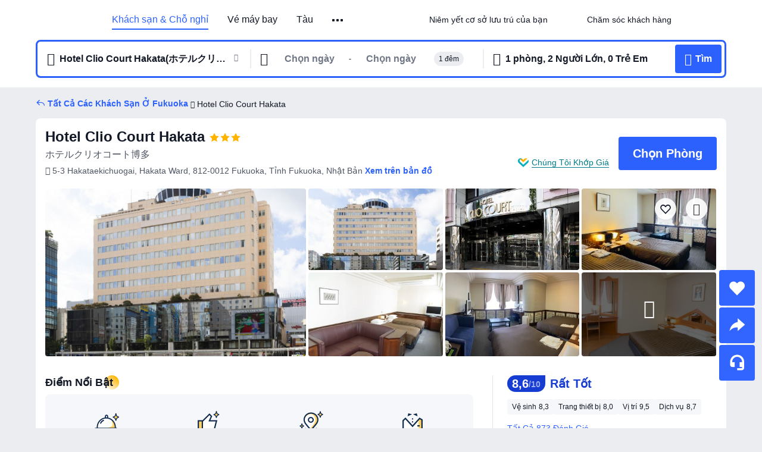

--- FILE ---
content_type: text/html; charset=utf-8
request_url: https://vn.trip.com/hotels/fukuoka-hotel-detail-705475/hotel-clio-court-hakata/
body_size: 69838
content:
<!DOCTYPE html><html lang="vi-VN" data-cargo="locale:vi-VN,language:vn,currency:VND,contextType:online,site:VN,group:Trip,country:VN"><head><meta charSet="utf-8"/><link rel="preconnect" href="https://ak-d.tripcdn.com/"/><link rel="preconnect" href="https://aw-d.tripcdn.com/"/><link rel="preload" href="https://ak-s-cw.tripcdn.com/modules/ibu/online-assets/TripGeom-Regular.ba9c64b894f5e19551d23b37a07ba0a4.woff2" as="font" crossorigin="" fetchpriority="high"/><link rel="preload" href="https://ak-s-cw.tripcdn.com/modules/ibu/online-assets/TripGeom-Medium.c01bb95e18e1b0d0137ff80b79b97a38.woff2" as="font" crossorigin="" fetchpriority="high"/><link rel="preload" href="https://ak-s-cw.tripcdn.com/modules/ibu/online-assets/TripGeom-Bold.9e9e0eb59209311df954413ff4957cbb.woff2" as="font" crossorigin="" fetchpriority="high"/><link rel="preload" href="https://ak-s-cw.tripcdn.com/NFES/trip-hotel-online/1768199763099/_next/serverStatic/font/iconfont.woff2" as="font" crossorigin="" fetchpriority="low"/><link rel="stylesheet" href="https://ak-s-cw.tripcdn.com/NFES/trip-hotel-online/1768199763099/_next/static/css/032dff32caf4bb86.css" crossorigin="anonymous" data-precedence="high"/><link rel="stylesheet" href="https://ak-s-cw.tripcdn.com/NFES/trip-hotel-online/1768199763099/_next/static/css/082c0e64ad1c9dfa.css" crossorigin="anonymous" data-precedence="high"/><link rel="stylesheet" href="https://ak-s-cw.tripcdn.com/NFES/trip-hotel-online/1768199763099/_next/static/css/b35f9c0397f5e7aa.css" crossorigin="anonymous" data-precedence="high"/><link rel="stylesheet" href="https://ak-s-cw.tripcdn.com/NFES/trip-hotel-online/1768199763099/_next/static/css/ac8ac49867505902.css" crossorigin="anonymous" data-precedence="high"/><link rel="stylesheet" href="https://ak-s-cw.tripcdn.com/NFES/trip-hotel-online/1768199763099/_next/static/css/2a15b9cf23c4d936.css" crossorigin="anonymous" data-precedence="high"/><link rel="stylesheet" href="https://ak-s-cw.tripcdn.com/NFES/trip-hotel-online/1768199763099/_next/static/css/9f7178bd697e2cd9.css" crossorigin="anonymous" data-precedence="high"/><link rel="preload" as="style" href="https://ak-s-cw.tripcdn.com/modules/ibu/ibu-public-component-umd/style.b7b60106e8e8a07d9ee0e3ec624de507.css" crossorigin="anonymous"/><link rel="preload" as="style" href="https://ak-s-cw.tripcdn.com/modules/ibu/online-assets/font.ddfdb9c8916dd1ec37cbf52f9391aca5.css" crossorigin="anonymous"/><link rel="preload" href="https://pages.trip.com/Hotels/libs/sdt/sdt.min.0.0.9.js" as="script"/><link rel="preload" href="https://ak-s-cw.tripcdn.com/NFES/trip-hotel-online/1768199763099/_next/static/chunks/app/detail/page-6e00adfcd296f05f.js" as="script"/><link rel="preload" href="//ak-s.tripcdn.com/modules/hotel/hotel-spider-defence-new/sdt.1004-common.min.1589d4c8f1f0c32bbeb180195d34e6b4.js" as="script"/><meta name="viewport" content="width=device-width, initial-scale=1"/><link rel="preload" href="https://ak-d.tripcdn.com/images/1mc6h12000qb09e1r0A7B_R_960_660_R5_D.jpg" as="image" fetchpriority="high"/><title>Hotel Clio Court Hakata (Fukuoka), Giá Cập Nhật 2026, Ưu Đãi &amp; Đánh Giá | Trip.com</title><meta name="description" content="Đặt trực tuyến bất kỳ lúc nào với hỗ trợ khách hàng 24/7 trên Trip.com - xem giá mới nhất, đánh giá và hình ảnh cho Hotel Clio Court Hakata tại Fukuoka."/><meta name="keywords" content="Hotel Clio Court Hakata"/><meta property="og:type" content="website"/><meta property="og:title" content="Hotel Clio Court Hakata (Fukuoka), Giá Cập Nhật 2026, Ưu Đãi &amp; Đánh Giá | Trip.com"/><meta property="og:description" content="Đặt trực tuyến bất kỳ lúc nào với hỗ trợ khách hàng 24/7 trên Trip.com - xem giá mới nhất, đánh giá và hình ảnh cho Hotel Clio Court Hakata tại Fukuoka."/><meta property="og:url" content="https://vn.trip.com/hotels/fukuoka-hotel-detail-705475/hotel-clio-court-hakata/"/><meta property="og:image" content="https://ak-d.tripcdn.com/images/1mc6h12000qb09e1r0A7B_R_960_660_R5_D.jpg"/><meta property="og:site_name" content="Hotel Clio Court Hakata"/><link rel="alternate" href="https://www.trip.com/hotels/fukuoka-hotel-detail-705475/hotel-clio-court-hakata/" hrefLang="x-default"/><link rel="alternate" href="https://uk.trip.com/hotels/fukuoka-hotel-detail-705475/hotel-clio-court-hakata/" hrefLang="en-GB"/><link rel="alternate" href="https://hk.trip.com/hotels/fukuoka-hotel-detail-705475/hotel-clio-court-hakata/" hrefLang="zh-Hant-HK"/><link rel="alternate" href="https://kr.trip.com/hotels/fukuoka-hotel-detail-705475/hotel-clio-court-hakata/" hrefLang="ko"/><link rel="alternate" href="https://jp.trip.com/hotels/fukuoka-hotel-detail-705475/hotel-clio-court-hakata/" hrefLang="ja"/><link rel="alternate" href="https://sg.trip.com/hotels/fukuoka-hotel-detail-705475/hotel-clio-court-hakata/" hrefLang="en-SG"/><link rel="alternate" href="https://au.trip.com/hotels/fukuoka-hotel-detail-705475/hotel-clio-court-hakata/" hrefLang="en-AU"/><link rel="alternate" href="https://de.trip.com/hotels/fukuoka-hotel-detail-705475/hotel-clio-court-hakata/" hrefLang="de"/><link rel="alternate" href="https://fr.trip.com/hotels/fukuoka-hotel-detail-705475/hotel-clio-court-hakata/" hrefLang="fr"/><link rel="alternate" href="https://es.trip.com/hotels/fukuoka-hotel-detail-705475/hotel-clio-court-hakata/" hrefLang="es"/><link rel="alternate" href="https://it.trip.com/hotels/fukuoka-hotel-detail-705475/hotel-clio-court-hakata/" hrefLang="it"/><link rel="alternate" href="https://ru.trip.com/hotels/fukuoka-hotel-detail-705475/hotel-clio-court-hakata/" hrefLang="ru"/><link rel="alternate" href="https://th.trip.com/hotels/fukuoka-hotel-detail-705475/hotel-clio-court-hakata/" hrefLang="th"/><link rel="alternate" href="https://id.trip.com/hotels/fukuoka-hotel-detail-705475/hotel-clio-court-hakata/" hrefLang="id"/><link rel="alternate" href="https://my.trip.com/hotels/fukuoka-hotel-detail-705475/hotel-clio-court-hakata/" hrefLang="ms"/><link rel="alternate" href="https://vn.trip.com/hotels/fukuoka-hotel-detail-705475/hotel-clio-court-hakata/" hrefLang="vi"/><link rel="alternate" href="https://nl.trip.com/hotels/fukuoka-hotel-detail-705475/hotel-clio-court-hakata/" hrefLang="nl"/><link rel="alternate" href="https://pl.trip.com/hotels/fukuoka-hotel-detail-705475/hotel-clio-court-hakata/" hrefLang="pl"/><link rel="alternate" href="https://gr.trip.com/hotels/fukuoka-hotel-detail-705475/hotel-clio-court-hakata/" hrefLang="el"/><link rel="alternate" href="https://tr.trip.com/hotels/fukuoka-hotel-detail-705475/hotel-clio-court-hakata/" hrefLang="tr"/><link rel="alternate" href="https://br.trip.com/hotels/fukuoka-hotel-detail-705475/hotel-clio-court-hakata/" hrefLang="pt-BR"/><link rel="alternate" href="https://tw.trip.com/hotels/fukuoka-hotel-detail-705475/hotel-clio-court-hakata/" hrefLang="zh-Hant-TW"/><link rel="alternate" href="https://nz.trip.com/hotels/fukuoka-hotel-detail-705475/hotel-clio-court-hakata/" hrefLang="en-NZ"/><link rel="alternate" href="https://ca.trip.com/hotels/fukuoka-hotel-detail-705475/hotel-clio-court-hakata/" hrefLang="en-CA"/><link rel="alternate" href="https://us.trip.com/hotels/fukuoka-hotel-detail-705475/hotel-clio-court-hakata/" hrefLang="en-US"/><link rel="alternate" href="https://pk.trip.com/hotels/fukuoka-hotel-detail-705475/hotel-clio-court-hakata/" hrefLang="en-PK"/><link rel="alternate" href="https://in.trip.com/hotels/fukuoka-hotel-detail-705475/hotel-clio-court-hakata/" hrefLang="en-IN"/><link rel="alternate" href="https://sa.trip.com/hotels/fukuoka-hotel-detail-705475/hotel-clio-court-hakata/" hrefLang="ar-SA"/><link rel="alternate" href="https://ae.trip.com/hotels/fukuoka-hotel-detail-705475/hotel-clio-court-hakata/" hrefLang="en-AE"/><link rel="alternate" href="https://at.trip.com/hotels/fukuoka-hotel-detail-705475/hotel-clio-court-hakata/" hrefLang="de-AT"/><link rel="alternate" href="https://dk.trip.com/hotels/fukuoka-hotel-detail-705475/hotel-clio-court-hakata/" hrefLang="da"/><link rel="alternate" href="https://fi.trip.com/hotels/fukuoka-hotel-detail-705475/hotel-clio-court-hakata/" hrefLang="fi"/><link rel="alternate" href="https://mx.trip.com/hotels/fukuoka-hotel-detail-705475/hotel-clio-court-hakata/" hrefLang="es-MX"/><link rel="alternate" href="https://ph.trip.com/hotels/fukuoka-hotel-detail-705475/hotel-clio-court-hakata/" hrefLang="en-PH"/><link rel="alternate" href="https://pt.trip.com/hotels/fukuoka-hotel-detail-705475/hotel-clio-court-hakata/" hrefLang="pt"/><link rel="alternate" href="https://se.trip.com/hotels/fukuoka-hotel-detail-705475/hotel-clio-court-hakata/" hrefLang="sv"/><link rel="canonical" href="https://vn.trip.com/hotels/fukuoka-hotel-detail-705475/hotel-clio-court-hakata/"/><script type="text/javascript">window.UBT_BIZCONFIG={isLoadRMS:false}</script><link rel="stylesheet" href="https://ak-s-cw.tripcdn.com/modules/ibu/ibu-public-component-umd/style.b7b60106e8e8a07d9ee0e3ec624de507.css" crossorigin="anonymous"/><script src="https://ak-s-cw.tripcdn.com/modules/ibu/ibu-public-component-umd/production.min.e60ad7659c4307455a5d16ce5eb7707d.js" crossorigin="anonymous"></script><script src="https://ak-s-cw.tripcdn.com/modules/ibu/gtm-loader/gtm-loader.131ef8b57f3d288725f3c2c14517cd74.js"></script><link rel="stylesheet" href="https://ak-s-cw.tripcdn.com/modules/ibu/online-assets/font.ddfdb9c8916dd1ec37cbf52f9391aca5.css" crossorigin="anonymous"/><script type="application/ld+json">{"@type":"Hotel","name":"Hotel Clio Court Hakata","address":{"postalCode":"812-0012","addressLocality":"5-3 Hakataekichuogai","streetAddress":"5-3 Hakataekichuogai, Hakata Ward, 812-0012 Fukuoka, Tỉnh Fukuoka, Nhật Bản","addressRegion":"Fukuoka","addressCountry":"Nhật Bản","@type":"PostalAddress"},"image":"https://ak-d.tripcdn.com/images/1mc6h12000qb09e1r0A7B_R_960_660_R5_D.jpg","@context":"http://schema.org","aggregateRating":{"bestRating":5,"@type":"AggregateRating","reviewCount":"873","ratingValue":"4.3"},"priceRange":"Từ 1.833.713₫","url":"https://www.trip.com/hotels/fukuoka-hotel-detail-705475/hotel-clio-court-hakata/"}</script><script type="application/ld+json">{"@context":"https://schema.org","@type":"BreadcrumbList","itemListElement":[{"@type":"ListItem","position":1,"name":"Trip.com","item":"https://vn.trip.com"},{"@type":"ListItem","position":2,"name":"Khách sạn","item":"https://vn.trip.com/hotels/"},{"@type":"ListItem","position":3,"name":"Khách sạn tại Nhật Bản","item":"https://vn.trip.com/hotels/country/japan.html"},{"@type":"ListItem","position":4,"name":"Khách sạn tại Tỉnh Fukuoka","item":"https://vn.trip.com/hotels/province/jp-fukuoka-prefecture.html"},{"@type":"ListItem","position":5,"name":"Khách sạn tại Fukuoka","item":"https://vn.trip.com/hotels/fukuoka-hotels-list-248/"},{"@type":"ListItem","position":6,"name":"Hotel Clio Court Hakata","item":""}]}</script><script type="application/ld+json">{"@context":"https://schema.org","@type":"FAQPage","mainEntity":[{"@type":"Question","name":"Giờ nhận phòng và trả phòng tại Hotel Clio Court Hakata là khi nào?","acceptedAnswer":{"@type":"Answer","text":"Giờ nhận phòng tại Hotel Clio Court Hakata bắt đầu từ 14:00-24:00, và giờ trả phòng là 11:00."}},{"@type":"Question","name":"Có được mang theo thú cưng tại Hotel Clio Court Hakata không?","acceptedAnswer":{"@type":"Answer","text":"Không, không được mang theo thú cưng tại Hotel Clio Court Hakata."}},{"@type":"Question","name":"Hotel Clio Court Hakata có phục vụ bữa sáng không?","acceptedAnswer":{"@type":"Answer","text":"Có, Hotel Clio Court Hakata có phục vụ bữa sáng cho khách. Các lựa chọn bao gồm: Kiểu Âu, Nhật Bản. ."}},{"@type":"Question","name":"Giá phòng tại Hotel Clio Court Hakata là bao nhiêu?","acceptedAnswer":{"@type":"Answer","text":"Giá phòng tại Hotel Clio Court Hakata thay đổi tùy theo ngày, chính sách của khách sạn và các yếu tố khác. Hãy nhập ngày du lịch của bạn để kiểm tra giá hiện tại."}},{"@type":"Question","name":"Làm thế nào để tôi đến được Hotel Clio Court Hakata từ sân bay gần nhất?","acceptedAnswer":{"@type":"Answer","text":"Sân bay gần nhất là Sân bay Fukuoka, cách đó cách khách sạn khoảng 15 phút khi đi ô tô (3,9km)."}},{"@type":"Question","name":"Chính sách hủy phòng tại Hotel Clio Court Hakata là gì?","acceptedAnswer":{"@type":"Answer","text":"Chính sách hủy phòng tại Hotel Clio Court Hakata tùy thuộc vào loại phòng và điều khoản đặt phòng của bạn."}}]}</script><link rel="preload" href="https://ak-s-cw.tripcdn.com/ares/api/cc?f=locale%2Fv3%2F100043054%2Fvi-VN.js%2C%2Flocale%2Fv3%2F6002%2Fvi-VN.js%2C%2Flocale%2Fv3%2F6001%2Fvi-VN.js%2C%2Flocale%2Fv3%2F330151%2Fvi-VN.js%2C%2Flocale%2Fv3%2F330153%2Fvi-VN.js%2C%2Flocale%2Fv3%2F100015471%2Fvi-VN.js%2C%2Flocale%2Fv3%2F100009239%2Fvi-VN.js%2C%2Flocale%2Fv3%2F37666%2Fvi-VN.js%2C%2Flocale%2Fv3%2F100015469%2Fvi-VN.js%2C%2Flocale%2Fv3%2F33000032%2Fvi-VN.js%2C%2Flocale%2Fv3%2F33000006%2Fvi-VN.js%2C%2Flocale%2Fv3%2F33000018%2Fvi-VN.js%2C%2Flocale%2Fv3%2F33000015%2Fvi-VN.js%2C%2Flocale%2Fv3%2F33000010%2Fvi-VN.js%2C%2Flocale%2Fv3%2F6005%2Fvi-VN.js%2C%2Flocale%2Fv3%2F37100%2Fvi-VN.js%2C%2Flocale%2Fv3%2F37007%2Fvi-VN.js&amp;etagc=c14c2296046a965b9e07d221c0ff4643&amp;defaultNfesId=100043054" as="script" crossorigin="anonymous"/><script id="webcore_internal" type="application/json" crossorigin="anonymous">{"rootMessageId":"100043054-0a98d663-491370-56491"}</script><script src="https://ak-s-cw.tripcdn.com/NFES/trip-hotel-online/1768199763099/_next/static/chunks/polyfills-c67a75d1b6f99dc8.js" crossorigin="anonymous" nomodule=""></script></head><body dir="ltr" class="ibu-hotel-online-tripgeom" data-domain="ak"><div id="hp_container" class=""><div id="ibu_hotel_header"><div class="mc-hd mc-hd__vi-vn mc-hd_line mc-hd_theme_white mc-hd-single_row"><div class="mc-hd__inner"><div class="mc-hd__flex-con clear-float"><div class="mc-hd__logo-con mc-hd__logo-con-vi-VN"><div class="mc-hd__trip-logo-placeholder"></div></div><div class="mc-hd__nav-single-row"><div class="mc-hd__nav-con 3010 mc-hd__nav-loading" id="ibuHeaderChannels"><ul class="mc-hd__nav"><li class="mc-hd__nav-item"><a id="header_action_nav_hotels" class="mc-hd__nav-lnk is-active" title="Khách sạn &amp; Chỗ nghỉ" href="/hotels/?locale=vi-VN&amp;curr=VND">Khách sạn & Chỗ nghỉ</a></li><li class="mc-hd__nav-item"><a id="header_action_nav_flights" class="mc-hd__nav-lnk" title="Vé máy bay" href="/flights/?locale=vi-VN&amp;curr=VND">Vé máy bay</a></li><li class="mc-hd__nav-item"><a id="header_action_nav_trains" class="mc-hd__nav-lnk" title="Tàu" href="/trains/?locale=vi-VN&amp;curr=VND">Tàu</a></li><li class="mc-hd__nav-item"><a id="header_action_nav_airporttransfers" class="mc-hd__nav-lnk" title="Đưa Đón Sân Bay" href="/airport-transfers/?locale=vi-VN&amp;curr=VND">Đưa Đón Sân Bay</a></li><li class="mc-hd__nav-item mc-hd__nav-item-wth-sub"><a id="header_action_nav_ttd" class="mc-hd__nav-lnk" title="Tour &amp; Hoạt Động" href="/things-to-do/ttd-home/?ctm_ref=vactang_page_23810&amp;locale=vi-VN&amp;curr=VND">Tour & Hoạt Động</a><ul class="mc-hd__nav-item-sub"><li><a id="header_action_nav_Tour &amp; Hoạt Động" href="/things-to-do/ttd-home/?ctm_ref=vactang_page_23810&amp;locale=vi-VN&amp;curr=VND" class="mc-hd__sub-nav-lnk">Tour &amp; Hoạt Động</a></li><li><a id="header_action_nav_eSIM &amp; SIM" href="/sale/w/10229/esim.html?locale=vi-VN&amp;curr=VND" class="mc-hd__sub-nav-lnk">eSIM &amp; SIM</a></li></ul></li><li class="mc-hd__nav-item mc-hd__nav-item-wth-sub"><span id="header_action_nav_travelinspiration" class="mc-hd__nav-lnk" title="Cảm Hứng Du Lịch">Cảm Hứng Du Lịch</span><ul class="mc-hd__nav-item-sub"><li><a id="header_action_nav_Trip.Best" href="/toplist/tripbest/home?locale=vi-VN&amp;curr=VND" class="mc-hd__sub-nav-lnk">Trip.Best</a></li></ul></li><li class="mc-hd__nav-item"><a id="header_action_nav_packages" class="mc-hd__nav-lnk" title="Combo Tiết Kiệm" href="/packages/?sourceFrom=IBUBundle_home&amp;locale=vi-VN&amp;curr=VND">Combo Tiết Kiệm</a></li><li class="mc-hd__nav-item"><a id="header_action_nav_tripcoins" class="mc-hd__nav-lnk" title="Phần Thưởng Trip.com" href="/customer/loyalty/?locale=vi-VN&amp;curr=VND">Phần Thưởng Trip.com</a></li></ul></div></div><div class="mc-hd__func-con" id="ibuHeaderMenu"><div class="mc-hd__func"><div class="mc-hd__option-app-placeholder">Ứng dụng</div><div class="mc-hd__option"><div class="mc-hd__entry"><span title="Niêm yết cơ sở lưu trú của bạn">Niêm yết cơ sở lưu trú của bạn</span><i class="fi fi-Hotels"></i></div></div><div class="mc-hd__option mc-hd__option__selector"><div class="mc-hd__selector mc-lhd-menu-selector" tabindex="0" role="button" aria-haspopup="dialog" aria-label="Ngôn ngữ/Tiền tệ"><div class="mc-lhd-menu-selector-locale-con" style="padding:8px" aria-hidden="true"><div class="mc-lhd-menu-selector-locale vi_vn"><i class="locale-icon flag-vi-VN"></i></div></div></div></div><div class="mc-hd__option"><div class="mc-hd__help"><span title="Chăm sóc khách hàng">Chăm sóc khách hàng</span><i class="fi fi-ic_help"></i></div></div><div class="mc-hd__search-booking-placeholder">Tìm Đặt Chỗ</div><div class="mc-lhd-menu-account mc-lhd-account-nologin" style="display:none"></div></div></div></div></div></div><script>if (typeof Object.assign !== 'function') {window._assignObject = function(t, s) {for (var k in s) { t[k] = s[k] }; return t }; }else { window._assignObject = Object.assign } window.__CARGO_DATA__ = _assignObject(window.__CARGO_DATA__ || {}, {"channelmetauoe1":[{"channel":"home","source":"flights","value":"{\"displayName\":\"Home\",\"displayNameSharkKey\":\"ButtonText_Home\",\"path\":\"\"}"},{"channel":"hotels","source":"flights","value":"{\"displayName\":\"Hotels\",\"displayNameSharkKey\":\"ButtonText_Hotel\",\"path\":\"/hotels/\",\"icon\":\"fi-hotel_new\",\"groupId\":1}"},{"channel":"flights","source":"flights","value":"{\"displayName\":\"Flights\",\"displayNameSharkKey\":\"ButtonText_Flights\",\"path\":\"/flights/\",\"icon\":\"fi-flight\",\"groupId\":1}"},{"channel":"trains","source":"flights","value":"{\"displayName\":\"Trains\",\"displayNameSharkKey\":\"ButtonText_Trains\",\"path\":\"/trains/\",\"icon\":\"fi-train\",\"groupId\":1}"},{"channel":"ttd","source":"flights","value":"{\"displayName\":\"TNT\",\"displayNameSharkKey\":\"ButtonText_TTD\",\"path\":\"/things-to-do/ttd-home/?ctm_ref=vactang_page_23810\",\"icon\":\"fi-ic_tnt\",\"groupId\":1}"},{"channel":"travelguide","source":"flights","value":"{\"displayName\":\"Attractions\",\"displayNameSharkKey\":\"ButtonText_TravelGuide\",\"path\":\"/travel-guide/\",\"icon\":\"fi-destination\",\"parent\":\"travelinspiration\",\"groupId\":3}"},{"channel":"carhire","source":"flights","value":"{\"displayName\":\"Car Rentals\",\"displayNameSharkKey\":\"ButtonText_Carhire\",\"path\":\"/carhire/?channelid=14409\",\"parent\":\"cars\",\"icon\":\"fi-car\",\"groupId\":1}"},{"channel":"airporttransfers","source":"flights","value":"{\"displayName\":\"Airport Transfers\",\"displayNameSharkKey\":\"ButtonText_AirportTransfers\",\"path\":\"/airport-transfers/\",\"parent\":\"cars\",\"icon\":\"fi-airport-transfer\",\"groupId\":1}"},{"channel":"cars","source":"flights","value":"{\"displayName\":\"Cars\",\"displayNameSharkKey\":\"ButtonText_Cars\",\"path\":\"\",\"icon\":\"fi-ic_carrental\",\"groupId\":1}"},{"channel":"sales","source":"flights","value":"{\"displayName\":\"Deals\",\"displayNameSharkKey\":\"ButtonText_Deals\",\"path\":\"/sale/deals/\",\"icon\":\"fi-a-ic_deal21x\",\"groupId\":3}"},{"channel":"tripcoins","source":"flights","value":"{\"displayName\":\"Trip Rewards\",\"displayNameSharkKey\":\"ButtonText_TripRewards\",\"path\":\"/customer/loyalty/\",\"icon\":\"fi-a-TripCoins\",\"groupId\":4}"},{"channel":"giftcard","source":"flights","value":"{\"displayName\":\"GiftCard\",\"displayNameSharkKey\":\"ButtonText_GiftCard\",\"path\":\"/giftcard\",\"icon\":\"fi-ic_giftcard\",\"groupId\":2}"},{"channel":"cruises","source":"flights","value":"{\"displayName\":\"Cruises\",\"displayNameSharkKey\":\"ButtonText_Cruises\",\"path\":\"/cruises\",\"icon\":\"fi-ic_BU_cruises\",\"groupId\":2}"},{"channel":"others","source":"flights","value":"{\"path\":\"/sale/w/1744/singaporediscovers.html?locale=en_sg\",\"displayName\":\"SingapoRediscovers Vouchers\",\"displayNameSharkKey\":\"key_channel_sg_vouchers\"}"},{"channel":"packages","source":"flights","value":"{\"displayName\":\"Bundle\",\"displayNameSharkKey\":\"ButtonText_Bundle\",\"path\":\"/packages/?sourceFrom=IBUBundle_home\",\"icon\":\"fi-ic_bundle\",\"groupId\":1}"},{"channel":"customtrips","source":"flights","value":"{\"displayName\":\"Custom Trips\",\"displayNameSharkKey\":\"ButtonText_CustomTrip\",\"path\":\"/custom-trips/index\",\"icon\":\"fi-a-ic_BU_customtrips\",\"groupId\":2}"},{"channel":"insurance","source":"flights","value":"{\"displayName\":\"Insurance\",\"displayNameSharkKey\":\"ButtonText_Insurance\",\"path\":\"/insurance?bid=1&cid=2&pid=1\",\"icon\":\"fi-ic_insurance\",\"groupId\":2}"},{"channel":"tnt","source":"flights","value":"{\"displayName\":\"tnt\",\"displayNameSharkKey\":\"ButtonText_TTD\",\"path\":\"/things-to-do/ttd-home/?ctm_ref=vactang_page_23810\",\"parent\":\"ttd\",\"icon\":\"fi-ic_tnt\",\"groupId\":1}"},{"channel":"esim","source":"flights","value":"{\"displayName\":\"eSIM\",\"displayNameSharkKey\":\"ButtonText_eSim\",\"path\":\"/sale/w/10229/esim.html\",\"parent\":\"ttd\",\"groupId\":1}"},{"channel":"tripmap","source":"flights","value":"{\"displayName\":\"Map\",\"displayNameSharkKey\":\"ButtonText_Map\",\"path\":\"/webapp/tripmap/travel?entranceId=Triponlinehomeside\",\"icon\":\"fi-a-itinerarymap\",\"groupId\":3}"},{"channel":"travelinspiration","source":"flights","value":"{\"displayName\":\"TravelInspiration\",\"displayNameSharkKey\":\"ButtonText_TravelInspiration\",\"path\":\"\",\"icon\":\"fi-destination\",\"groupId\":3}"},{"channel":"tripbest","source":"flights","value":"{\"displayName\":\"TripBest\",\"displayNameSharkKey\":\"ButtonText_TripBest\",\"path\":\"/toplist/tripbest/home\",\"icon\":\"fi-destination\",\"parent\":\"travelinspiration\",\"groupId\":3}"},{"channel":"tripplanner","source":"flights","value":"{\"displayName\":\"TripPlanner\",\"displayNameSharkKey\":\"ButtonText_TripPlanner\",\"path\":\"/webapp/tripmap/tripplanner?source=t_online_homepage\",\"groupId\":3,\"iconUrl\":\"https://dimg04.tripcdn.com/images/05E1712000o6ljnud70A3.svg\",\"activeIconUrl\":\"https://dimg04.tripcdn.com/images/05E3c12000nm1joaw5B34.png\"}"},{"channel":"grouptours","source":"flights","value":"{\"displayName\":\"Group Tours\",\"displayNameSharkKey\":\"ButtonText_GroupTours\",\"path\":\"/package-tours/group-tours\",\"groupId\":2,\"iconUrl\":\"https://dimg04.tripcdn.com/images/05E6i12000nn4rqq27CB1.svg\",\"activeIconUrl\":\"https://dimg04.tripcdn.com/images/05E6i12000nn4rqq27CB1.svg\"}"},{"channel":"privatetours","source":"flights","value":"{\"displayName\":\"Private Tours\",\"displayNameSharkKey\":\"ButtonText_PrivateTours\",\"path\":\"/package-tours/private-tours\",\"groupId\":2,\"iconUrl\":\"https://dimg04.tripcdn.com/images/05E4612000nn4rnod1150.svg\",\"activeIconUrl\":\"https://dimg04.tripcdn.com/images/05E4612000nn4rnod1150.svg\"}"}],"locale":"vi-VN","onlinechannelscvivne1":[{"locale":"vi-VN","channel":"hotels","value":"1"},{"locale":"vi-VN","channel":"flights","value":"1"},{"locale":"vi-VN","channel":"trains","value":"1"},{"locale":"vi-VN","channel":"airporttransfers","value":"1"},{"locale":"vi-VN","channel":"ttd","value":"1"},{"locale":"vi-VN","channel":"tnt","value":"1"},{"locale":"vi-VN","channel":"esim","value":"1"},{"locale":"vi-VN","channel":"travelinspiration","value":"1"},{"locale":"vi-VN","channel":"travelguide","value":"0"},{"locale":"vi-VN","channel":"tripbest","value":"1"},{"locale":"vi-VN","channel":"packages","value":"1"},{"locale":"vi-VN","channel":"tripmap","value":"0"},{"locale":"vi-VN","channel":"tripcoins","value":"1"}],"menumetacvivne0":"{\"entry\":{\"url\":\"/list-your-property?channel=21\",\"displaySharkKey\":\"key_header_entry\"},\"help\":{\"mode\":\"entry\",\"url\":\"/pages/support\"},\"mybooking\":{\"url\":\"/order/all\",\"displaySharkKey\":\"V3_Profile_MyOrders\"}}","loginmenue0":"{\"menu\":[{\"show\":true,\"displayName\":\"My Bookings\",\"displayNameSharkKey\":\"V3_Profile_MyOrders\",\"include\":\"all\",\"link\":\"/order/all\",\"id\":\"booking\"},{\"show\":false,\"displayName\":\"Trip Coins\",\"displayNameSharkKey\":\"V3_Profile_Points\",\"include\":\"all\",\"showByLocale\":\"en-ca,da-dk,fi-fi,uk-ua,pt-pt,es-mx,sv-se,nl-nl,pl-pl,en-sg,ja-jp,ko-kr,en-hk,zh-hk,de-de,fr-fr,es-es,ru-ru,id-id,en-id,th-th,en-th,ms-my,en-my,en-au,en-xx,en-us,es-us,tr-tr,en-ie,de-at,de-ch,fr-ch,nl-be,en-be,fr-be,en-il,pt-br,el-gr,en-ae,en-sa,en-nz,en-gb,it-it,vi-vn,en-ph,en-in,en-pk,en-kw,en-qa,en-om,en-bh,en-kh,ru-az,ru-by,ru-kz,zh-sg,zh-my\",\"link\":\"/customer/points/\",\"id\":\"points\"},{\"show\":true,\"displayName\":\"Promo Codes\",\"displayNameSharkKey\":\"V3_Promo_Code\",\"include\":\"all\",\"link\":\"/customer/promo/\",\"id\":\"codes\"},{\"show\":true,\"displayName\":\"Profile\",\"displayNameSharkKey\":\"V3_Text_MembInfo\",\"include\":\"all\",\"link\":\"/membersinfo/profile/\",\"id\":\"profile\"},{\"show\":false,\"displayName\":\"Friend Referrals\",\"displayNameSharkKey\":\"V3_Text_Friend\",\"include\":\"all\",\"link\":\"/sale/w/1899/friends-referral-main.html?locale=en_xx\",\"id\":\"Friend\"},{\"show\":false,\"displayName\":\"Favorites\",\"displayNameSharkKey\":\"ButtonText_Hotel_Collection\",\"showByLocale\":\"en-ca,da-dk,fi-fi,uk-ua,pt-pt,es-mx,sv-se,nl-nl,pl-pl,en-sg,ja-jp,ko-kr,en-hk,zh-hk,zh-tw,de-de,fr-fr,es-es,ru-ru,id-id,en-id,th-th,en-th,ms-my,en-my,en-au,en-xx,en-us,es-us,tr-tr,en-ie,de-at,de-ch,fr-ch,nl-be,en-be,fr-be,en-il,pt-br,el-gr,en-ae,en-sa,en-nz,en-gb,it-it,vi-vn,en-ph,en-in,en-pk,en-kw,en-qa,en-om,en-bh,en-kh,ru-az,ru-by,ru-kz,zh-sg,zh-my\",\"include\":\"all\",\"link\":\"/favorite/\",\"id\":\"favorites\"},{\"show\":false,\"showByLocale\":\"en-xx,en-us,en-sg,en-au,en-my,en-gb,en-be,en-ch,en-ie,en-ca,en-sa,en-hk,en-ae,en-nz,en-il,zh-tw,zh-hk,ja-jp,ko-kr,th-th,vi-vn,en-th,en-id,en-ph,en-in,en-pk,en-kw,en-qa,en-om,en-bh,en-kh,ru-az,ru-by,ru-kz,zh-sg,zh-my\",\"displayName\":\"Moments\",\"displayNameSharkKey\":\"V3_Profile_Moments\",\"include\":\"all\",\"link\":\"/travel-guide/personal-home\",\"id\":\"Moments\"},{\"show\":false,\"displayName\":\"Flight Price Alerts\",\"displayNameSharkKey\":\"Key_Flight_Price_Alerts\",\"include\":\"all\",\"showByLocale\":\"en-ca,da-dk,fi-fi,uk-ua,pt-pt,es-mx,sv-se,nl-nl,pl-pl,en-sg,ja-jp,ko-kr,en-hk,zh-hk,de-de,fr-fr,es-es,ru-ru,id-id,en-id,th-th,en-th,ms-my,en-my,en-au,en-xx,en-us,es-us,tr-tr,en-ie,de-at,de-ch,fr-ch,nl-be,en-be,fr-be,en-il,pt-br,el-gr,en-ae,en-sa,en-nz,en-gb,it-it,vi-vn,en-ph,en-in,en-pk,en-kw,en-qa,en-om,en-bh,en-kh,ru-az,ru-by,ru-kz,zh-sg,zh-my\",\"link\":\"/flights/price-alert/\",\"id\":\"flghtAlert\"},{\"show\":false,\"displayName\":\"Rewards\",\"displayNameSharkKey\":\"Key_Entrance_Title\",\"include\":\"all\",\"showByLocale\":\"en-ca,da-dk,fi-fi,uk-ua,pt-pt,es-mx,sv-se,nl-nl,pl-pl,en-sg,ja-jp,ko-kr,en-hk,zh-hk,de-de,fr-fr,es-es,ru-ru,id-id,en-id,th-th,en-th,ms-my,en-my,en-au,en-xx,en-us,es-us,tr-tr,en-ie,de-at,de-ch,fr-ch,nl-be,en-be,fr-be,en-il,pt-br,el-gr,en-ae,en-sa,en-nz,en-gb,it-it,vi-vn,en-ph,en-in,en-pk,en-kw,en-qa,en-om,en-bh,en-kh,ru-az,ru-by,ru-kz,zh-sg,zh-my\",\"link\":\"/customer/tierpoints/\",\"id\":\"rewards\"}]}"})</script></div><div class="content"><div class="page_detailPage__zRS1L"><div class="detailSearchBox_detailSearchBox-container__GKmx0" role="region" aria-label="Tìm kiếm cơ sở lưu trú"><div class="detailSearchBox_searchBox-wrap__WvYqJ"><div dir="ltr" class="searchBoxContainer__z5SAp responsive__iDq6D"><div class="searchBox__gPrFy" style="border:3px solid var(--smtcColorBorderBrandBold)"><div class="destination__MneKx responsive__vrNTP" aria-label=""><div class="descriptionBorderBox__Fn4fW"><div class="destination-inputBox__lJLLb"><i aria-hidden="true" class="hotel_desktop_trip- ic ic-locationline ic_locationline destination-icon__WAVAD"></i><div class="destination-inputBoxIputContainer__NRWlF"><input id="destinationInput" class="destination-inputBox_input__FyxR4" type="text" autoComplete="off" placeholder="Bạn muốn đi đâu?" tabindex="0" value="Hotel Clio Court Hakata(ホテルクリオコート博多)"/><div class="destination-inputBox_inputFake__mQ3Gz">Hotel Clio Court Hakata(ホテルクリオコート博多)</div></div><div class="destination-inputBoxClearIconContainer__Glo7x" tabindex="0" role="button" aria-label=""><i aria-hidden="true" class="hotel_desktop_trip- ic ic-clear ic_clear destination-inputBoxClearIcon__olXZu"></i></div><div class="divider__J9E6E"></div></div></div></div><div class="responsive__Djfnm calendar__U5W5V calendarRelavtive__pWLcx" tabindex="0" aria-label=""><div class="calendarBox__IY9SI"><i aria-hidden="true" class="hotel_desktop_trip- ic ic-calendar ic_calendar calendar-icon___FMn8"></i><div class="calendar-time__NWqIM"><input id="checkInInput" type="text" readonly="" placeholder="Chọn ngày" class="calendar-checkInInput__WKk2h" tabindex="-1" value=""/><div class="calendar-inputBox_inputFake__M3Udk">Chọn ngày</div></div><div class="calendar-nights___Bn9y">-</div><div class="calendar-time__NWqIM"><input id="checkOutInput" type="text" readonly="" placeholder="Chọn ngày" class="calendar-checkOutInput__aurPl" tabindex="-1" value=""/><div class="calendar-inputBox_inputFake__M3Udk">Chọn ngày</div></div><div class="nights__i8cwz"><span>1 đêm</span></div><div class="divider__XkfFN"></div></div><div tabindex="-1" data-stop-blur="stop-calendar-blur" class="calendarComponent__e4tJH"></div></div><div class="guest__MEM77 responsive__VcS0g" tabindex="0" role="button" aria-expanded="false" aria-label=""><div class="guestBox__lMID_"><i aria-hidden="true" class="hotel_desktop_trip- ic ic-user ic_user guestBox-person__vuOLI"></i><div class="guestBox-content__Pc63P">1 phòng, 2 Người Lớn, 0 Trẻ Em</div></div></div><div class="searchButton-container__HE5VV"><div class="searchButtonContainer__fIR6v responsive__C52t0" role="button" aria-label="Tìm"><button class="tripui-online-btn tripui-online-btn-large tripui-online-btn-solid-primary  tripui-online-btn-block  " type="button" style="padding:0 16px;font-size:16px;height:48px" dir="ltr"><div class="tripui-online-btn-content"><span class="tripui-online-btn-icon" style="transform:none"><i aria-hidden="true" class="hotel_desktop_trip- ic ic-search ic_search searchButton-icon__OOYav"></i></span><span class="tripui-online-btn-content-children ">Tìm</span></div></button></div></div></div></div></div></div><div class="crumb_hotelCrumb__8aaZb"><span class="crumb_hotelCrumb-box__zv3Ma" tabindex="0" aria-label="Tất Cả Các Khách Sạn Ở Fukuoka" role="button"><i aria-hidden="true" class="smarticon u-icon u-icon-ic_new_back u-icon_ic_new_back crumb_hotelCrumb-icon__JsUUj"></i><span class="crumb_hotelCrumb-title__siLyG" aria-hidden="true">Tất Cả Các Khách Sạn Ở Fukuoka</span></span><div class="crumb_hotelCrumb-seo-title-box__DrnL3"><span class="crumb_hotelCrumb-seo-title__AzUmW" tabindex="0"><i aria-hidden="true" class="hotel_desktop_trip- ic ic-forward ic_forward crumb_hotelCrumb-switchIcon_right__Gw8rE"></i>Hotel Clio Court Hakata</span><div class="crumb_hotelCrumb-seo-freshModal__JJFWD "></div></div></div><div class="page_detailMain__9AGj9 "><div class="hotelHeaderInfo_headInfo__s6DnB" id="trip_main_content"><div class="headInit_headInit__Z6g5X"><div class="headInit_headInit_left__AfFyu"><div class="headInit_headInit-title__m3aAX"><h1 class="headInit_headInit-title_nameA__EE_LB" data-exposure="{&quot;ubtKey&quot;:&quot;hotel_trip_detail_module_load&quot;,&quot;data&quot;:{&quot;masterhotelid&quot;:705475,&quot;page&quot;:&quot;10320668147&quot;,&quot;locale&quot;:&quot;vi-VN&quot;,&quot;module&quot;:&quot;hotel_name&quot;}}" data-send="devTrace" tabindex="0" aria-label="Hotel Clio Court Hakata">Hotel Clio Court Hakata</h1><span class="headInit_headInit-tagBox___eg6I"><div class="hotelTag_hotelTag_box__zvaUt"></div><span class="hotelLevel_hotelLevel__mhh3v" aria-label="3/5 sao" role="img"><i aria-hidden="true" class="smarticon u-icon u-icon-ic_new_star u-icon_ic_new_star hotelLevel_hotelLevel_icon__IjXS0"></i><i aria-hidden="true" class="smarticon u-icon u-icon-ic_new_star u-icon_ic_new_star hotelLevel_hotelLevel_icon__IjXS0"></i><i aria-hidden="true" class="smarticon u-icon u-icon-ic_new_star u-icon_ic_new_star hotelLevel_hotelLevel_icon__IjXS0"></i></span><div class="hotelTag_hotelTag_box__zvaUt"></div></span></div><div><div class="headInit_headInit-title_sub__Bxn1N">ホテルクリオコート博多</div><div class="headInit_headInit-address_position__OZU_R" data-exposure="{&quot;ubtKey&quot;:&quot;hotel_trip_detail_module_load&quot;,&quot;data&quot;:{&quot;masterhotelid&quot;:705475,&quot;page&quot;:&quot;10320668147&quot;,&quot;locale&quot;:&quot;vi-VN&quot;,&quot;module&quot;:&quot;hotel_address&quot;}}" data-send="devTrace"><span class="headInit_headInit-address_text__D_Atv" tabindex="0" aria-label="5-3 Hakataekichuogai, Hakata Ward, 812-0012 Fukuoka, Tỉnh Fukuoka, Nhật Bản" role="button"><i aria-hidden="true" class="hotel_desktop_trip- ic ic-locationline ic_locationline headInit_headInit-address_icon__3pBcD"></i><span aria-hidden="true">5-3 Hakataekichuogai, Hakata Ward, 812-0012 Fukuoka, Tỉnh Fukuoka, Nhật Bản</span></span><div class="headInit_headInit-address_showmoregroup__Hgtra"><div tabindex="0"><div class="style_textLinkButton__XwrMR headInit_headInit-address_showmoreA__3ygOE"><span>Xem trên bản đồ</span></div></div></div></div></div></div><div class="headInit_headInit_right__XCEKz"><div class="headInit_headInit-leftSide__2bud1 headInit_headInit-leftSideTrip__HUM48"><div></div><div><div class="m-BRGEntry  " data-exposure="{&quot;ubtKey&quot;:&quot;htl_ol_comp_olWpm_wePriceMatch_exposure&quot;,&quot;data&quot;:{&quot;source_page&quot;:&quot;detail&quot;}}"><div class="m-BRGEntry-icon " aria-hidden="true"></div><span class="m-BRGEntry-text" tabindex="0" role="button">Chúng Tôi Khớp Giá</span></div></div></div><button class="tripui-online-btn tripui-online-btn-large tripui-online-btn-solid-primary    " type="button" style="padding:0 24px;height:56px;font-size:20px" dir="ltr"><div class="tripui-online-btn-content"><span class="tripui-online-btn-content-children ">Chọn Phòng</span></div></button></div></div><div class="headAlbum_headAlbum__WXxRg" aria-hidden="true"><div class="headAlbum_headAlbum-container__C9mUv" data-exposure="{&quot;ubtKey&quot;:&quot;htl_ol_dtl_htlinfo_vdpic_exposure&quot;,&quot;data&quot;:{&quot;channeltype&quot;:&quot;online&quot;,&quot;has_video&quot;:&quot;F&quot;,&quot;masterhotelid&quot;:&quot;705475&quot;,&quot;pictureNum&quot;:11,&quot;source_url&quot;:&quot;https://ak-d.tripcdn.com/images/1mc6h12000qb09e1r0A7B_R_960_660_R5_D.jpg&quot;,&quot;page&quot;:&quot;10320668147&quot;,&quot;locale&quot;:&quot;vi-VN&quot;}}"><div class="headAlbum_headAlbum-bigpic__CJHFG"><div class="headAlbum_headAlbum_position__bQWOy"><div tabindex="0" class="headAlbum_headAlbum-smallpics_box__kaOO6" role="img" aria-label="Thư viện ảnh Hotel Clio Court Hakata"><img class="headAlbum_headAlbum_img__vfjQm" src="https://ak-d.tripcdn.com/images/1mc6h12000qb09e1r0A7B_R_960_660_R5_D.jpg" alt="hotel overview picture" fetchpriority="high" aria-hidden="true"/></div></div><div class="headAlbum_inspiration__Jt_t0"><div class="headAlbum_inspiration-text__5tw4B"><i aria-hidden="true" class="hotel_desktop_trip- ic ic-wakeUp ic_wakeUp headAlbum_clock__xFx9w"></i>Được đặt lần gần nhất 2 giờ trước</div></div></div><div class="headAlbum_headAlbum-smallpics__hpPrY"><div class="headAlbum_headAlbum-smallpics_item__oqBM3" tabindex="0" role="img" aria-label="Thư viện ảnh Hotel Clio Court Hakata"><div class="headAlbum_headAlbum-smallpics_box__kaOO6" aria-hidden="true"><img class="headAlbum_headAlbum_img__vfjQm" src="https://ak-d.tripcdn.com/images/1mc1712000qb091mfA486_R_339_206_R5_D.jpg" alt=""/></div></div><div class="headAlbum_headAlbum-smallpics_item__oqBM3" tabindex="0" role="img" aria-label="Thư viện ảnh Hotel Clio Court Hakata"><div class="headAlbum_headAlbum-smallpics_box__kaOO6" aria-hidden="true"><img class="headAlbum_headAlbum_img__vfjQm" src="https://ak-d.tripcdn.com/images/0220a12000ppqxn46BE2C_R_339_206_R5_D.jpg" alt=""/></div></div><div class="headAlbum_headAlbum-smallpics_item__oqBM3" tabindex="0" role="img" aria-label="Thư viện ảnh Hotel Clio Court Hakata"><div class="headAlbum_headAlbum-smallpics_box__kaOO6" aria-hidden="true"><img class="headAlbum_headAlbum_img__vfjQm" src="https://ak-d.tripcdn.com/images/1mc3912000dnbb9es35BC_R_339_206_R5_D.jpg" alt=""/></div></div><div class="headAlbum_headAlbum-smallpics_item__oqBM3" tabindex="0" role="img" aria-label="Thư viện ảnh Hotel Clio Court Hakata"><div class="headAlbum_headAlbum-smallpics_box__kaOO6" aria-hidden="true"><img class="headAlbum_headAlbum_img__vfjQm" src="https://ak-d.tripcdn.com/images/1mc4g12000dnbbrum5F61_R_339_206_R5_D.jpg" alt=""/></div></div><div class="headAlbum_headAlbum-smallpics_item__oqBM3" tabindex="0" role="img" aria-label="Thư viện ảnh Hotel Clio Court Hakata"><div class="headAlbum_headAlbum-smallpics_box__kaOO6" aria-hidden="true"><img class="headAlbum_headAlbum_img__vfjQm" src="https://ak-d.tripcdn.com/images/1mc6l12000dnbb6xn8C5B_R_339_206_R5_D.jpg" alt=""/></div></div><div class="headAlbum_headAlbum-smallpics_item__oqBM3" tabindex="0" role="img" aria-label="Thư viện ảnh Hotel Clio Court Hakata"><div class="headAlbum_headAlbum-smallpics_box__kaOO6" aria-hidden="true"><img class="headAlbum_headAlbum_img__vfjQm" src="https://ak-d.tripcdn.com/images/1mc4312000dnbblzs2FFD_R_339_206_R5_D.jpg" alt=""/></div><div tabindex="0" class="headAlbum_headAlbum-showmore__8G87f"><i aria-hidden="true" class="hotel_desktop_trip- ic ic-image ic_image headAlbum_allImg__7NxMb"></i><div style="min-height:18px"></div></div></div><div id="collectHotelB" class="collectHotelB_collectHotel__VFQ_2 collectHotelB_collectHotel_onlineShareVersionB__a2ee7"><i aria-hidden="true" class="smarticon u-icon u-icon-outlined u-icon_outlined collectHotelB_collectHotel_unselected__oJJ63"></i></div><div class="shareBox_onlineShareWrapper__dloph"><div class="online-share-wrapper v1_0_3"><div class="online-share-trigger-wrapper"><div class="shareBox_shareBox__tN4N_"><i aria-hidden="true" class="hotel_desktop_trip- ic ic-share ic_share shareBox_shareIcon__qtJHt"></i></div></div></div></div></div></div></div></div><div class="page_headInfo_bottom__kARj_"><div class="headBottom_headerBottom___8GSb"><div class="headBottom_headerBottom_left__GxeQe" id="headBottom_headerBottom_left"><div class="headHighLight_highlight__VSP_p"><div><div class="headHighLight_highlight-title_text_container__zhvdL"><img class="headHighLight_highlight-title_text_icon__SwR6q" src="https://dimg04.tripcdn.com/images/1re6b12000fmjp4w8EE85.png" aria-hidden="true"/><span class="headHighLight_highlight-title_textA__DatrV">Điểm Nổi Bật</span></div></div><div class="headHighLight_highlight-content__HfPiA"><div class="headHighLight_highlight-content_item__tBAwR" tabindex="0"><img class="headHighLight_highlight-content_icon___d6ex" src="https://dimg04.tripcdn.com/images/1re4c12000g27h34z6EF4.png" aria-hidden="true"/><span class="headHighLight_highlight-content_txt__7V2rs">Bữa sáng đa dạng<i aria-hidden="true" class="smarticon u-icon u-icon-ic_new_info_line u-icon_ic_new_info_line headHighLight_highlight-content_txt_tip_icon__2RRaF"></i></span></div><div class="headHighLight_highlight-content_item__tBAwR" tabindex="0"><img class="headHighLight_highlight-content_icon___d6ex" src="https://dimg04.tripcdn.com/images/1re3j12000g27h5yd2F4D.png" aria-hidden="true"/><span class="headHighLight_highlight-content_txt__7V2rs">Phong cảnh tuyệt vời</span></div><div class="headHighLight_highlight-content_item__tBAwR" tabindex="0"><img class="headHighLight_highlight-content_icon___d6ex" src="https://dimg04.tripcdn.com/images/1re0v12000g27haelA799.png" aria-hidden="true"/><span class="headHighLight_highlight-content_txt__7V2rs">Vị trí lý tưởng<i aria-hidden="true" class="smarticon u-icon u-icon-ic_new_info_line u-icon_ic_new_info_line headHighLight_highlight-content_txt_tip_icon__2RRaF"></i></span></div><div class="headHighLight_highlight-content_item__tBAwR" tabindex="0"><img class="headHighLight_highlight-content_icon___d6ex" src="https://dimg04.tripcdn.com/images/1re1312000g27h65lE4B7.png" aria-hidden="true"/><span class="headHighLight_highlight-content_txt__7V2rs">Dịch vụ xuất sắc<i aria-hidden="true" class="smarticon u-icon u-icon-ic_new_info_line u-icon_ic_new_info_line headHighLight_highlight-content_txt_tip_icon__2RRaF"></i></span></div></div></div><div class="headFacilityNew_headFacility__v5__A" data-exposure="{&quot;ubtKey&quot;:&quot;htl_t_online_dtl_fs_facliity_exposure&quot;,&quot;data&quot;:{&quot;locale&quot;:&quot;vi-VN&quot;,&quot;page&quot;:&quot;10320668147&quot;,&quot;masterhotelid&quot;:705475,&quot;fac_num&quot;:8,&quot;freefac_num&quot;:0,&quot;sceneid&quot;:&quot;[2]&quot;,&quot;sp_tracelogid&quot;:&quot;100043054-0a98d663-491370-56491&quot;}}"><div class="headFacilityNew_headFacility-container__cirz2"><div class="headFacilityNew_headFacility-container_top__XGd20"><div class="headFacilityNew_headFacility-titleA__Am0XA">Tiện nghi</div></div><div class="headFacilityNew_headFacility-list__TKhjv"><div class="headFacilityNew_headFacility-list_item__0V_zM" id="fac_0" aria-label="Chỗ đậu xe riêng" role="text"><i aria-hidden="true" class="hotel_desktop_trip- ic ic-parking ic_parking headFacilityNew_headFacility-list_icon__z3srE"></i><span aria-hidden="true"><span class="headFacilityNew_headFacility-list_desc__SqAR2">Chỗ đậu xe riêng</span></span></div><div class="headFacilityNew_headFacility-list_item__0V_zM" id="fac_1" aria-label="Phòng mát-xa" role="text"><i aria-hidden="true" class="hotel_desktop_trip- ic ic-massage ic_massage headFacilityNew_headFacility-list_icon__z3srE"></i><span aria-hidden="true"><span class="headFacilityNew_headFacility-list_desc__SqAR2">Phòng mát-xa</span></span></div><div class="headFacilityNew_headFacility-list_item__0V_zM" id="fac_2" aria-label="Nơi chứa hành lý" role="text"><i aria-hidden="true" class="hotel_desktop_trip- ic ic-baggage ic_baggage headFacilityNew_headFacility-list_icon__z3srE"></i><span aria-hidden="true"><span class="headFacilityNew_headFacility-list_desc__SqAR2">Nơi chứa hành lý</span></span></div><div class="headFacilityNew_headFacility-list_item__0V_zM" id="fac_3" aria-label="Nhà hàng" role="text"><i aria-hidden="true" class="hotel_desktop_trip- ic ic-restaurantline ic_restaurantline headFacilityNew_headFacility-list_icon__z3srE"></i><span aria-hidden="true"><span class="headFacilityNew_headFacility-list_desc__SqAR2">Nhà hàng</span></span></div><div class="headFacilityNew_headFacility-list_item__0V_zM" id="fac_4" aria-label="Cà phê" role="text"><i aria-hidden="true" class="hotel_desktop_trip- ic ic-coffee ic_coffee headFacilityNew_headFacility-list_icon__z3srE"></i><span aria-hidden="true"><span class="headFacilityNew_headFacility-list_desc__SqAR2">Cà phê</span></span></div><div class="headFacilityNew_headFacility-list_item__0V_zM" id="fac_5" aria-label="Phòng họp" role="text"><i aria-hidden="true" class="hotel_desktop_trip- ic ic-business ic_business headFacilityNew_headFacility-list_icon__z3srE"></i><span aria-hidden="true"><span class="headFacilityNew_headFacility-list_desc__SqAR2">Phòng họp</span></span></div><div class="headFacilityNew_headFacility-list_item__0V_zM" id="fac_6" aria-label="Gọi điện đánh thức" role="text"><i aria-hidden="true" class="hotel_desktop_trip- ic ic-wakeUp ic_wakeUp headFacilityNew_headFacility-list_icon__z3srE"></i><span aria-hidden="true"><span class="headFacilityNew_headFacility-list_desc__SqAR2">Gọi điện đánh thức</span></span></div><div class="headFacilityNew_headFacility-list_item__0V_zM" id="fac_7" aria-label="Wi-Fi ở khu vực công cộng" role="text"><i aria-hidden="true" class="hotel_desktop_trip- ic ic-wifi ic_wifi headFacilityNew_headFacility-list_icon__z3srE"></i><span aria-hidden="true"><span class="headFacilityNew_headFacility-list_desc__SqAR2">Wi-Fi ở khu vực công cộng</span></span></div></div><div class="style_textLinkButton__XwrMR headFacilityNew_headFacility-showmoreA___dZbn" tabindex="0">Tất Cả Tiện Nghi</div></div></div><div data-exposure="{&quot;ubtKey&quot;:&quot;hotel_trip_detail_module_load&quot;,&quot;data&quot;:{&quot;masterhotelid&quot;:705475,&quot;page&quot;:&quot;10320668147&quot;,&quot;locale&quot;:&quot;vi-VN&quot;,&quot;module&quot;:&quot;hotel_description&quot;,&quot;position&quot;:1}}" data-send="devTrace" aria-label=" Tọa lạc ở Phường Hakata, Fukuoka, Hotel Clio Court Hakata chỉ cách Chùa Tochoji và Đền Kushida 5 phút lái xe. Khách sạn cách Bảo tàng nghệ thuật tỉnh Fukuoka 3,4 km và cách Công viên Ohori 4,9 km." role="text"><div class="hotelDescription_hotelDescription-titleA__dOwX2">Mô Tả Khách Sạn</div><div class="hotelDescription_hotelDescription-address__2tlm2" aria-hidden="true"><span class="hotelDescription_hotelDescription-address_detail_highLight__mbLc0 hotelDescription_hotelDescription-address_detail_line1__4EL_K"> Tọa lạc ở Phường Hakata, Fukuoka, Hotel Clio Court Hakata chỉ cách Chùa Tochoji và Đền Kushida 5 phút lái xe. Khách sạn cách Bảo tàng nghệ thuật tỉnh Fukuoka 3,4 km và cách Công viên Ohori 4,9 km.</span></div><div class="style_textLinkButton__XwrMR hotelDescription_hotelDescription-address_showmoreA__Yt1A4" tabindex="0">Xem Thêm</div></div></div><div class="headBottom_headerBottom_right__iOoID"><div class="headReviewNew_reviewNew___bp_z" data-exposure="{&quot;ubtKey&quot;:&quot;htl_t_online_dtl_midban_cmt_exposure&quot;,&quot;data&quot;:{&quot;page&quot;:&quot;10320668147&quot;,&quot;locale&quot;:&quot;vi-VN&quot;,&quot;masterhotelid&quot;:705475}}"><div><div class="reviewTop_reviewTop-container__RwoZu"><div tabindex="0" class="reviewTop_reviewTop-container_has_score__hSsxL"><div class="reviewTop_reviewTop-score-container__SoL7s" aria-label="8,6/10" role="text"><em class="reviewTop_reviewTop-score__FpKsA" aria-hidden="true">8,6</em><em class="reviewTop_reviewTop-scoreMax__CfPSG" aria-hidden="true">/<!-- -->10</em></div></div><span class="reviewTop_reviewTop-container_desc__hlPSz" aria-label="Điểm đánh giá Rất Tốt" role="text"><span aria-hidden="true">Rất Tốt</span></span></div></div><div class="scoreDetail_scoreDetail__MW_wt"><div class="scoreDetail_scoreDetail-item__TqLBs"><span class="scoreDetail_scoreDetail-item_desc__m0XKS">Vệ sinh</span><span class="scoreDetail_scoreDetail-item_score__jEQ9O">8,3</span></div><div class="scoreDetail_scoreDetail-item__TqLBs"><span class="scoreDetail_scoreDetail-item_desc__m0XKS">Trang thiết bị</span><span class="scoreDetail_scoreDetail-item_score__jEQ9O">8,0</span></div><div class="scoreDetail_scoreDetail-item__TqLBs"><span class="scoreDetail_scoreDetail-item_desc__m0XKS">Vị trí</span><span class="scoreDetail_scoreDetail-item_score__jEQ9O">9,5</span></div><div class="scoreDetail_scoreDetail-item__TqLBs"><span class="scoreDetail_scoreDetail-item_desc__m0XKS">Dịch vụ</span><span class="scoreDetail_scoreDetail-item_score__jEQ9O">8,7</span></div></div><div tabindex="0" aria-label="Tất Cả 873 Đánh Giá" role="button"><div class="style_textLinkButton__XwrMR headReviewNew_reviewSwitch-review_numA__Qv6sO" aria-hidden="true">Tất Cả 873 Đánh Giá</div></div></div><div class="headBottom_headerBottom_right_split__o7xeq"></div><div class="headTrafficNew_headTraffic__fykSq"><div class="headTrafficNew_headTraffic-title__5jh1C"><div class="headTrafficNew_headTraffic-title_box__9guE7"><div tabindex="0" class="headTrafficNew_headTraffic-title_icon__Vr6JJ" role="button" aria-label="Xem Trên Bản Đồ"></div><div class="headTrafficNew_headTraffic-title_descA__EohBt">Xem xung quanh đây</div></div></div><div class="trafficDetail_headTraffic-content_highlight__oODoD" data-exposure="{&quot;ubtKey&quot;:&quot;htl_ol_dtl_surroundings_exposure&quot;,&quot;data&quot;:{&quot;channeltype&quot;:&quot;online&quot;,&quot;hotPoiInfoList&quot;:[{&quot;distType&quot;:&quot;&quot;,&quot;effectiveTrafficType&quot;:&quot;&quot;,&quot;locale&quot;:&quot;&quot;,&quot;poiId&quot;:&quot;&quot;,&quot;poiName&quot;:&quot;&quot;,&quot;poiType&quot;:&quot;&quot;,&quot;positionShowText&quot;:&quot;Tàu Điện Ngầm: Hakata&quot;,&quot;walkDriveDistance&quot;:&quot;&quot;},{&quot;distType&quot;:&quot;&quot;,&quot;effectiveTrafficType&quot;:&quot;&quot;,&quot;locale&quot;:&quot;&quot;,&quot;poiId&quot;:&quot;&quot;,&quot;poiName&quot;:&quot;&quot;,&quot;poiType&quot;:&quot;&quot;,&quot;positionShowText&quot;:&quot;Tàu Điện Ngầm: Gion&quot;,&quot;walkDriveDistance&quot;:&quot;&quot;},{&quot;distType&quot;:&quot;&quot;,&quot;effectiveTrafficType&quot;:&quot;&quot;,&quot;locale&quot;:&quot;&quot;,&quot;poiId&quot;:&quot;&quot;,&quot;poiName&quot;:&quot;&quot;,&quot;poiType&quot;:&quot;&quot;,&quot;positionShowText&quot;:&quot;Sân Bay: Sân bay Fukuoka&quot;,&quot;walkDriveDistance&quot;:&quot;&quot;},{&quot;distType&quot;:&quot;&quot;,&quot;effectiveTrafficType&quot;:&quot;&quot;,&quot;locale&quot;:&quot;&quot;,&quot;poiId&quot;:&quot;&quot;,&quot;poiName&quot;:&quot;&quot;,&quot;poiType&quot;:&quot;&quot;,&quot;positionShowText&quot;:&quot;Vé Tàu: Hakata Station&quot;,&quot;walkDriveDistance&quot;:&quot;&quot;},{&quot;distType&quot;:&quot;&quot;,&quot;effectiveTrafficType&quot;:&quot;&quot;,&quot;locale&quot;:&quot;&quot;,&quot;poiId&quot;:&quot;&quot;,&quot;poiName&quot;:&quot;&quot;,&quot;poiType&quot;:&quot;&quot;,&quot;positionShowText&quot;:&quot;Vé Tàu: Yoshizuka Station&quot;,&quot;walkDriveDistance&quot;:&quot;&quot;},{&quot;distType&quot;:&quot;&quot;,&quot;effectiveTrafficType&quot;:&quot;&quot;,&quot;locale&quot;:&quot;&quot;,&quot;poiId&quot;:&quot;&quot;,&quot;poiName&quot;:&quot;&quot;,&quot;poiType&quot;:&quot;&quot;,&quot;positionShowText&quot;:&quot;Điểm nổi bật: TKP Garden City Hakatashinkansenguchi&quot;,&quot;walkDriveDistance&quot;:&quot;&quot;}],&quot;locale&quot;:&quot;vi-VN&quot;,&quot;masterhotelid&quot;:&quot;705475&quot;,&quot;page&quot;:&quot;10320668147&quot;,&quot;countryid&quot;:&quot;78&quot;,&quot;cityid&quot;:&quot;248&quot;}}"><div id="traffic_0" class="trafficDetail_headTraffic-item__XpIj_"><i aria-hidden="true" class="hotel_desktop_trip- ic ic-metro2 ic_metro2 trafficDetail_headTraffic-item_icon__Yfnby"></i><div class="trafficDetail_headTraffic-item_desc__9VF_q">Tàu Điện Ngầm: Hakata</div><div class="trafficDetail_headTraffic-item_distance__Zoscp"> (130m)</div></div><div id="traffic_1" class="trafficDetail_headTraffic-item__XpIj_"><i aria-hidden="true" class="hotel_desktop_trip- ic ic-metro2 ic_metro2 trafficDetail_headTraffic-item_icon__Yfnby"></i><div class="trafficDetail_headTraffic-item_desc__9VF_q">Tàu Điện Ngầm: Gion</div><div class="trafficDetail_headTraffic-item_distance__Zoscp"> (980m)</div></div><div id="traffic_2" class="trafficDetail_headTraffic-item__XpIj_"><i aria-hidden="true" class="hotel_desktop_trip- ic ic-flight2 ic_flight2 trafficDetail_headTraffic-item_icon__Yfnby"></i><div class="trafficDetail_headTraffic-item_desc__9VF_q">Sân Bay: Sân bay Fukuoka</div><div class="trafficDetail_headTraffic-item_distance__Zoscp"> (3,9km)</div></div><div id="traffic_3" class="trafficDetail_headTraffic-item__XpIj_"><i aria-hidden="true" class="hotel_desktop_trip- ic ic-trains2 ic_trains2 trafficDetail_headTraffic-item_icon__Yfnby"></i><div class="trafficDetail_headTraffic-item_desc__9VF_q">Vé Tàu: Hakata Station</div><div class="trafficDetail_headTraffic-item_distance__Zoscp"> (130m)</div></div><div id="traffic_4" class="trafficDetail_headTraffic-item__XpIj_"><i aria-hidden="true" class="hotel_desktop_trip- ic ic-trains2 ic_trains2 trafficDetail_headTraffic-item_icon__Yfnby"></i><div class="trafficDetail_headTraffic-item_desc__9VF_q">Vé Tàu: Yoshizuka Station</div><div class="trafficDetail_headTraffic-item_distance__Zoscp"> (2,6km)</div></div><div id="traffic_5" class="trafficDetail_headTraffic-item__XpIj_"><i aria-hidden="true" class="hotel_desktop_trip- ic ic-landmark2 ic_landmark2 trafficDetail_headTraffic-item_icon__Yfnby"></i><div class="trafficDetail_headTraffic-item_desc__9VF_q">Điểm nổi bật: TKP Garden City Hakatashinkansenguchi</div><div class="trafficDetail_headTraffic-item_distance__Zoscp"> (&lt;100m)</div></div></div><div class="style_textLinkButton__XwrMR headTrafficNew_headTraffic-showMoreA__SdOyh" tabindex="0">Xem Trên Bản Đồ</div></div></div></div></div><!--$!--><template data-dgst="DYNAMIC_SERVER_USAGE"></template><!--/$--><div id="jpSpaHotelSelector"></div><div class="onlineTab_tabNavgationB__oPZMX" role="region" aria-label="Đường dẫn đến trang nội bộ"><div class="onlineTab_tabNavgation-left__kDD5X" role="tablist"><h2 class="onlineTab_tabNavgation_item__NtJx2 onlineTab_tabNavgation_item_selected___wKb9" role="tab" aria-selected="true" aria-label="Tổng Quan">Tổng Quan</h2><div class="onlineTab_tabSpacing__zEfgJ"></div><h2 class="onlineTab_tabNavgation_item__NtJx2" role="tab" aria-selected="false" aria-label="Phòng">Phòng</h2><div class="onlineTab_tabSpacing__zEfgJ"></div><h2 class="onlineTab_tabNavgation_item__NtJx2" role="tab" aria-selected="false" aria-label="Đánh Giá Của Khách">Đánh Giá Của Khách</h2><div class="onlineTab_tabSpacing__zEfgJ"></div><h2 class="onlineTab_tabNavgation_item__NtJx2" role="tab" aria-selected="false" aria-label="Tiện nghi">Tiện nghi</h2><div class="onlineTab_tabSpacing__zEfgJ"></div><h2 class="onlineTab_tabNavgation_item__NtJx2" role="tab" aria-selected="false" aria-label="Chính Sách">Chính Sách</h2></div><div class="onlineTab_tabNavgation-right__Xmy7g onlineTab_priceHide__mKV0j"><div></div><button class="tripui-online-btn tripui-online-btn-small tripui-online-btn-solid-primary    " type="button" style="margin-left:8px" dir="ltr"><div class="tripui-online-btn-content"><span class="tripui-online-btn-content-children ">Chọn Phòng</span></div></button></div></div><div role="region" aria-label="Chọn phòng"><div><div id="roomlist-baseroom-fit"><div id="437711410" class="spiderRoomList_outer__KHm_F"><div class="spiderRoomList_baseroomCard__Wlvsh spiderRoomList_firstCard__fkZhn"><div class="spiderRoomList_baseroom_ImgContainer___D6vM"><img class="spiderRoomList_baseRoomPic__oIvSX" src="//ak-d.tripcdn.com/images/1re6m12000b87h4ih2D60_R_200_100_R5.webp" alt="Nâng cấp phòng Twin, hút thuốc" aria-hidden="true"/><div class="spiderRoomList_baseRoom-imgLegend__kluV8"><i aria-hidden="true" class="smarticon u-icon u-icon-images u-icon_images spiderRoomList_baseRoom-imgLegend_icon__EfCWO"></i>8</div></div><div class="spiderRoomList_baseroom_InfoContainer__aOuAN"><h3 class="spiderRoomList_roomNameA__lXqYf spiderRoomList_roomname-padding__6ihVC">Nâng cấp phòng Twin, hút thuốc</h3><div class="spiderRoomList_roomFacility__HQhwa"><div class="spiderRoomList_roomFacility_basic__WSLen"><div class="spiderRoomList_bed__vvswD"><i aria-hidden="true" class="smarticon u-icon u-icon-ic_new_bed u-icon_ic_new_bed spiderRoomList_facilityIcon__a2qvN"></i><span class="spiderRoomList_bed_content__QVhXq spiderRoomList_hover__LVUDX">1 Giường đơn và 1 Giường đôi</span></div><div class="spiderRoomList_roomFacility_hotFacility_element__xp02v"><i aria-hidden="true" class="smarticon u-icon u-icon-window u-icon_window spiderRoomList_facilityIcon__a2qvN"></i><span class="spiderRoomList_iconText__67QOv">Có cửa sổ</span></div></div><div class="spiderRoomList_roomFacility_hotFacility__nfK83"><div class="spiderRoomList_roomFacility_hotFacility_element__xp02v"><i aria-hidden="true" class="smarticon u-icon u-icon-ic_new_fa_smoking u-icon_ic_new_fa_smoking spiderRoomList_icon__nVvBw"></i><span class="spiderRoomList_iconText__67QOv">Được phép hút thuốc</span></div><div class="spiderRoomList_roomFacility_hotFacility_element__xp02v"><i aria-hidden="true" class="smarticon u-icon u-icon-ic_new_fa_ac u-icon_ic_new_fa_ac spiderRoomList_icon__nVvBw"></i><span class="spiderRoomList_iconText__67QOv">Máy điều hòa</span></div><div class="spiderRoomList_roomFacility_hotFacility_element__xp02v"><i aria-hidden="true" class="smarticon u-icon u-icon-ic_new_fa_shower u-icon_ic_new_fa_shower spiderRoomList_icon__nVvBw"></i><span class="spiderRoomList_iconText__67QOv">Phòng Tắm Riêng</span></div><div class="spiderRoomList_roomFacility_hotFacility_element__xp02v"><i aria-hidden="true" class="smarticon u-icon u-icon-ic_new_fa_bathtub u-icon_ic_new_fa_bathtub spiderRoomList_icon__nVvBw"></i><span class="spiderRoomList_iconText__67QOv">Bồn tắm</span></div><div class="spiderRoomList_roomFacility_hotFacility_element__xp02v"><i aria-hidden="true" class="smarticon u-icon u-icon-ic_new_fa_fridge u-icon_ic_new_fa_fridge spiderRoomList_icon__nVvBw"></i><span class="spiderRoomList_iconText__67QOv">Tủ lạnh</span></div></div></div><span class="style_textLinkButton__XwrMR spiderRoomList_seeMoreA__ArObn">Thông Tin Phòng</span></div><div class="spiderRoomList_baseroom_selectBtn__I3PCC"><div class="spiderRoomList_btn__OXcvU spiderRoomList_btn-primary__2wkrv"><span>Kiểm Tra Phòng Trống</span></div></div></div></div><div id="437711408" class="spiderRoomList_outer__KHm_F"><div class="spiderRoomList_baseroomCard__Wlvsh"><div class="spiderRoomList_baseroom_ImgContainer___D6vM"><img class="spiderRoomList_baseRoomPic__oIvSX" src="//ak-d.tripcdn.com/images/1re6m12000b87h4ih2D60_R_200_100_R5.webp" alt="Nâng cấp phòng 2 giường đơn, không hút thuốc" aria-hidden="true"/><div class="spiderRoomList_baseRoom-imgLegend__kluV8"><i aria-hidden="true" class="smarticon u-icon u-icon-images u-icon_images spiderRoomList_baseRoom-imgLegend_icon__EfCWO"></i>8</div></div><div class="spiderRoomList_baseroom_InfoContainer__aOuAN"><h3 class="spiderRoomList_roomNameA__lXqYf spiderRoomList_roomname-padding__6ihVC">Nâng cấp phòng 2 giường đơn, không hút thuốc</h3><div class="spiderRoomList_roomFacility__HQhwa"><div class="spiderRoomList_roomFacility_basic__WSLen"><div class="spiderRoomList_bed__vvswD"><i aria-hidden="true" class="smarticon u-icon u-icon-ic_new_bed u-icon_ic_new_bed spiderRoomList_facilityIcon__a2qvN"></i><span class="spiderRoomList_bed_content__QVhXq spiderRoomList_hover__LVUDX">1 Giường đơn và 1 Giường đôi</span></div><div class="spiderRoomList_roomFacility_hotFacility_element__xp02v"><i aria-hidden="true" class="smarticon u-icon u-icon-window u-icon_window spiderRoomList_facilityIcon__a2qvN"></i><span class="spiderRoomList_iconText__67QOv">Có cửa sổ</span></div></div><div class="spiderRoomList_roomFacility_hotFacility__nfK83"><div class="spiderRoomList_roomFacility_hotFacility_element__xp02v"><i aria-hidden="true" class="smarticon u-icon u-icon-ic_new_fa_no_smoking u-icon_ic_new_fa_no_smoking spiderRoomList_icon__nVvBw"></i><span class="spiderRoomList_iconText__67QOv">Không hút thuốc</span></div><div class="spiderRoomList_roomFacility_hotFacility_element__xp02v"><i aria-hidden="true" class="smarticon u-icon u-icon-ic_new_fa_ac u-icon_ic_new_fa_ac spiderRoomList_icon__nVvBw"></i><span class="spiderRoomList_iconText__67QOv">Máy điều hòa</span></div><div class="spiderRoomList_roomFacility_hotFacility_element__xp02v"><i aria-hidden="true" class="smarticon u-icon u-icon-ic_new_fa_shower u-icon_ic_new_fa_shower spiderRoomList_icon__nVvBw"></i><span class="spiderRoomList_iconText__67QOv">Phòng Tắm Riêng</span></div><div class="spiderRoomList_roomFacility_hotFacility_element__xp02v"><i aria-hidden="true" class="smarticon u-icon u-icon-ic_new_fa_bathtub u-icon_ic_new_fa_bathtub spiderRoomList_icon__nVvBw"></i><span class="spiderRoomList_iconText__67QOv">Bồn tắm</span></div><div class="spiderRoomList_roomFacility_hotFacility_element__xp02v"><i aria-hidden="true" class="smarticon u-icon u-icon-ic_new_fa_fridge u-icon_ic_new_fa_fridge spiderRoomList_icon__nVvBw"></i><span class="spiderRoomList_iconText__67QOv">Tủ lạnh</span></div></div></div><span class="style_textLinkButton__XwrMR spiderRoomList_seeMoreA__ArObn">Thông Tin Phòng</span></div><div class="spiderRoomList_baseroom_selectBtn__I3PCC"><div class="spiderRoomList_btn__OXcvU spiderRoomList_btn-primary__2wkrv"><span>Kiểm Tra Phòng Trống</span></div></div></div></div><div id="283522657" class="spiderRoomList_outer__KHm_F"><div class="spiderRoomList_baseroomCard__Wlvsh"><div class="spiderRoomList_baseroom_ImgContainer___D6vM"><img class="spiderRoomList_baseRoomPic__oIvSX" src="//ak-d.tripcdn.com/images/1re6m12000b87h4ih2D60_R_200_100_R5.webp" alt="Executive Connecting Room (Non-smoking)" aria-hidden="true"/><div class="spiderRoomList_baseRoom-imgLegend__kluV8"><i aria-hidden="true" class="smarticon u-icon u-icon-images u-icon_images spiderRoomList_baseRoom-imgLegend_icon__EfCWO"></i>8</div></div><div class="spiderRoomList_baseroom_InfoContainer__aOuAN"><h3 class="spiderRoomList_roomNameA__lXqYf spiderRoomList_roomname-padding__6ihVC">Executive Connecting Room (Non-smoking)</h3><div class="spiderRoomList_roomFacility__HQhwa"><div class="spiderRoomList_roomFacility_basic__WSLen"><div class="spiderRoomList_bed__vvswD"><i aria-hidden="true" class="smarticon u-icon u-icon-ic_new_bed u-icon_ic_new_bed spiderRoomList_facilityIcon__a2qvN"></i><span class="spiderRoomList_bed_content__QVhXq spiderRoomList_hover__LVUDX">Phòng Ngủ 1:2 Giường đôi nhỏ ● Phòng Ngủ 2:2 Giường đôi nhỏ</span></div><div class="spiderRoomList_roomFacility_hotFacility_element__xp02v"><i aria-hidden="true" class="smarticon u-icon u-icon-ic_roomspace u-icon_ic_roomspace spiderRoomList_facilityIcon__a2qvN"></i><span class="spiderRoomList_iconText__67QOv">75m² | Tầng: 12</span></div><div class="spiderRoomList_roomFacility_hotFacility_element__xp02v"><i aria-hidden="true" class="smarticon u-icon u-icon-window u-icon_window spiderRoomList_facilityIcon__a2qvN"></i><span class="spiderRoomList_iconText__67QOv">Có cửa sổ</span></div></div><div class="spiderRoomList_roomFacility_hotFacility__nfK83"><div class="spiderRoomList_roomFacility_hotFacility_element__xp02v"><i aria-hidden="true" class="smarticon u-icon u-icon-ic_new_fa_no_smoking u-icon_ic_new_fa_no_smoking spiderRoomList_icon__nVvBw"></i><span class="spiderRoomList_iconText__67QOv">Không hút thuốc</span></div><div class="spiderRoomList_roomFacility_hotFacility_element__xp02v"><i aria-hidden="true" class="smarticon u-icon u-icon-ic_new_fa_ac u-icon_ic_new_fa_ac spiderRoomList_icon__nVvBw"></i><span class="spiderRoomList_iconText__67QOv">Máy điều hòa</span></div><div class="spiderRoomList_roomFacility_hotFacility_element__xp02v"><i aria-hidden="true" class="smarticon u-icon u-icon-ic_new_fa_bathtub u-icon_ic_new_fa_bathtub spiderRoomList_icon__nVvBw"></i><span class="spiderRoomList_iconText__67QOv">Bồn tắm</span></div><div class="spiderRoomList_roomFacility_hotFacility_element__xp02v"><i aria-hidden="true" class="smarticon u-icon u-icon-checklist u-icon_checklist spiderRoomList_icon__nVvBw"></i><span class="spiderRoomList_iconText__67QOv">TV</span></div><div class="spiderRoomList_roomFacility_hotFacility_element__xp02v"><i aria-hidden="true" class="smarticon u-icon u-icon-checklist u-icon_checklist spiderRoomList_icon__nVvBw"></i><span class="spiderRoomList_iconText__67QOv">Kem đánh răng</span></div></div></div><span class="style_textLinkButton__XwrMR spiderRoomList_seeMoreA__ArObn">Thông Tin Phòng</span></div><div class="spiderRoomList_baseroom_selectBtn__I3PCC"><div class="spiderRoomList_btn__OXcvU spiderRoomList_btn-primary__2wkrv"><span>Kiểm Tra Phòng Trống</span></div></div></div></div><div id="371104054" class="spiderRoomList_outer__KHm_F"><div class="spiderRoomList_baseroomCard__Wlvsh"><div class="spiderRoomList_baseroom_ImgContainer___D6vM"><img class="spiderRoomList_baseRoomPic__oIvSX" src="//ak-d.tripcdn.com/images/1re6m12000b87h4ih2D60_R_200_100_R5.webp" alt="Phòng Ba người - Hút thuốc" aria-hidden="true"/><div class="spiderRoomList_baseRoom-imgLegend__kluV8"><i aria-hidden="true" class="smarticon u-icon u-icon-images u-icon_images spiderRoomList_baseRoom-imgLegend_icon__EfCWO"></i>10</div></div><div class="spiderRoomList_baseroom_InfoContainer__aOuAN"><h3 class="spiderRoomList_roomNameA__lXqYf spiderRoomList_roomname-padding__6ihVC">Phòng Ba người - Hút thuốc</h3><div class="spiderRoomList_roomFacility__HQhwa"><div class="spiderRoomList_roomFacility_basic__WSLen"><div class="spiderRoomList_bed__vvswD"><i aria-hidden="true" class="smarticon u-icon u-icon-ic_new_bed u-icon_ic_new_bed spiderRoomList_facilityIcon__a2qvN"></i><span class="spiderRoomList_bed_content__QVhXq spiderRoomList_hover__LVUDX">3 Giường đơn</span></div><div class="spiderRoomList_roomFacility_hotFacility_element__xp02v"><i aria-hidden="true" class="smarticon u-icon u-icon-window u-icon_window spiderRoomList_facilityIcon__a2qvN"></i><span class="spiderRoomList_iconText__67QOv">Có cửa sổ</span></div></div><div class="spiderRoomList_roomFacility_hotFacility__nfK83"><div class="spiderRoomList_roomFacility_hotFacility_element__xp02v"><i aria-hidden="true" class="smarticon u-icon u-icon-ic_new_fa_smoking u-icon_ic_new_fa_smoking spiderRoomList_icon__nVvBw"></i><span class="spiderRoomList_iconText__67QOv">Được phép hút thuốc</span></div><div class="spiderRoomList_roomFacility_hotFacility_element__xp02v"><i aria-hidden="true" class="smarticon u-icon u-icon-ic_new_fa_ac u-icon_ic_new_fa_ac spiderRoomList_icon__nVvBw"></i><span class="spiderRoomList_iconText__67QOv">Máy điều hòa</span></div><div class="spiderRoomList_roomFacility_hotFacility_element__xp02v"><i aria-hidden="true" class="smarticon u-icon u-icon-ic_new_fa_shower u-icon_ic_new_fa_shower spiderRoomList_icon__nVvBw"></i><span class="spiderRoomList_iconText__67QOv">Phòng Tắm Riêng</span></div><div class="spiderRoomList_roomFacility_hotFacility_element__xp02v"><i aria-hidden="true" class="smarticon u-icon u-icon-ic_new_fa_bathtub u-icon_ic_new_fa_bathtub spiderRoomList_icon__nVvBw"></i><span class="spiderRoomList_iconText__67QOv">Bồn tắm</span></div><div class="spiderRoomList_roomFacility_hotFacility_element__xp02v"><i aria-hidden="true" class="smarticon u-icon u-icon-ic_new_fa_fridge u-icon_ic_new_fa_fridge spiderRoomList_icon__nVvBw"></i><span class="spiderRoomList_iconText__67QOv">Tủ lạnh</span></div></div></div><span class="style_textLinkButton__XwrMR spiderRoomList_seeMoreA__ArObn">Thông Tin Phòng</span></div><div class="spiderRoomList_baseroom_selectBtn__I3PCC"><div class="spiderRoomList_btn__OXcvU spiderRoomList_btn-primary__2wkrv"><span>Kiểm Tra Phòng Trống</span></div></div></div></div><div id="371103319" class="spiderRoomList_outer__KHm_F"><div class="spiderRoomList_baseroomCard__Wlvsh"><div class="spiderRoomList_baseroom_ImgContainer___D6vM"><img class="spiderRoomList_baseRoomPic__oIvSX" src="//ak-d.tripcdn.com/images/1re6m12000b87h4ih2D60_R_200_100_R5.webp" alt="Phòng Twin Deluxe-Không Hút Thuốc" aria-hidden="true"/><div class="spiderRoomList_baseRoom-imgLegend__kluV8"><i aria-hidden="true" class="smarticon u-icon u-icon-images u-icon_images spiderRoomList_baseRoom-imgLegend_icon__EfCWO"></i>7</div></div><div class="spiderRoomList_baseroom_InfoContainer__aOuAN"><h3 class="spiderRoomList_roomNameA__lXqYf spiderRoomList_roomname-padding__6ihVC">Phòng Twin Deluxe-Không Hút Thuốc</h3><div class="spiderRoomList_roomFacility__HQhwa"><div class="spiderRoomList_roomFacility_basic__WSLen"><div class="spiderRoomList_bed__vvswD"><i aria-hidden="true" class="smarticon u-icon u-icon-ic_new_bed u-icon_ic_new_bed spiderRoomList_facilityIcon__a2qvN"></i><span class="spiderRoomList_bed_content__QVhXq spiderRoomList_hover__LVUDX">2 Giường đơn</span></div><div class="spiderRoomList_roomFacility_hotFacility_element__xp02v"><i aria-hidden="true" class="smarticon u-icon u-icon-window u-icon_window spiderRoomList_facilityIcon__a2qvN"></i><span class="spiderRoomList_iconText__67QOv">Có cửa sổ</span></div></div><div class="spiderRoomList_roomFacility_hotFacility__nfK83"><div class="spiderRoomList_roomFacility_hotFacility_element__xp02v"><i aria-hidden="true" class="smarticon u-icon u-icon-ic_new_fa_no_smoking u-icon_ic_new_fa_no_smoking spiderRoomList_icon__nVvBw"></i><span class="spiderRoomList_iconText__67QOv">Không hút thuốc</span></div><div class="spiderRoomList_roomFacility_hotFacility_element__xp02v"><i aria-hidden="true" class="smarticon u-icon u-icon-ic_new_fa_ac u-icon_ic_new_fa_ac spiderRoomList_icon__nVvBw"></i><span class="spiderRoomList_iconText__67QOv">Máy điều hòa</span></div><div class="spiderRoomList_roomFacility_hotFacility_element__xp02v"><i aria-hidden="true" class="smarticon u-icon u-icon-ic_new_fa_shower u-icon_ic_new_fa_shower spiderRoomList_icon__nVvBw"></i><span class="spiderRoomList_iconText__67QOv">Phòng Tắm Riêng</span></div><div class="spiderRoomList_roomFacility_hotFacility_element__xp02v"><i aria-hidden="true" class="smarticon u-icon u-icon-ic_new_fa_bathtub u-icon_ic_new_fa_bathtub spiderRoomList_icon__nVvBw"></i><span class="spiderRoomList_iconText__67QOv">Bồn tắm</span></div><div class="spiderRoomList_roomFacility_hotFacility_element__xp02v"><i aria-hidden="true" class="smarticon u-icon u-icon-checklist u-icon_checklist spiderRoomList_icon__nVvBw"></i><span class="spiderRoomList_iconText__67QOv">TV</span></div></div></div><span class="style_textLinkButton__XwrMR spiderRoomList_seeMoreA__ArObn">Thông Tin Phòng</span></div><div class="spiderRoomList_baseroom_selectBtn__I3PCC"><div class="spiderRoomList_btn__OXcvU spiderRoomList_btn-primary__2wkrv"><span>Kiểm Tra Phòng Trống</span></div></div></div></div><div id="371102355" class="spiderRoomList_outer__KHm_F"><div class="spiderRoomList_baseroomCard__Wlvsh"><div class="spiderRoomList_baseroom_ImgContainer___D6vM"><img class="spiderRoomList_baseRoomPic__oIvSX" src="//ak-d.tripcdn.com/images/1re6m12000b87h4ih2D60_R_200_100_R5.webp" alt="Phòng Hai Giường - Không Hút Thuốc" aria-hidden="true"/><div class="spiderRoomList_baseRoom-imgLegend__kluV8"><i aria-hidden="true" class="smarticon u-icon u-icon-images u-icon_images spiderRoomList_baseRoom-imgLegend_icon__EfCWO"></i>10</div></div><div class="spiderRoomList_baseroom_InfoContainer__aOuAN"><h3 class="spiderRoomList_roomNameA__lXqYf spiderRoomList_roomname-padding__6ihVC">Phòng Hai Giường - Không Hút Thuốc</h3><div class="spiderRoomList_roomFacility__HQhwa"><div class="spiderRoomList_roomFacility_basic__WSLen"><div class="spiderRoomList_bed__vvswD"><i aria-hidden="true" class="smarticon u-icon u-icon-ic_new_bed u-icon_ic_new_bed spiderRoomList_facilityIcon__a2qvN"></i><span class="spiderRoomList_bed_content__QVhXq spiderRoomList_hover__LVUDX">2 Giường đơn</span></div><div class="spiderRoomList_roomFacility_hotFacility_element__xp02v"><i aria-hidden="true" class="smarticon u-icon u-icon-window u-icon_window spiderRoomList_facilityIcon__a2qvN"></i><span class="spiderRoomList_iconText__67QOv">Có cửa sổ</span></div></div><div class="spiderRoomList_roomFacility_hotFacility__nfK83"><div class="spiderRoomList_roomFacility_hotFacility_element__xp02v"><i aria-hidden="true" class="smarticon u-icon u-icon-ic_new_fa_no_smoking u-icon_ic_new_fa_no_smoking spiderRoomList_icon__nVvBw"></i><span class="spiderRoomList_iconText__67QOv">Không hút thuốc</span></div><div class="spiderRoomList_roomFacility_hotFacility_element__xp02v"><i aria-hidden="true" class="smarticon u-icon u-icon-ic_new_fa_ac u-icon_ic_new_fa_ac spiderRoomList_icon__nVvBw"></i><span class="spiderRoomList_iconText__67QOv">Máy điều hòa</span></div><div class="spiderRoomList_roomFacility_hotFacility_element__xp02v"><i aria-hidden="true" class="smarticon u-icon u-icon-ic_new_fa_shower u-icon_ic_new_fa_shower spiderRoomList_icon__nVvBw"></i><span class="spiderRoomList_iconText__67QOv">Phòng Tắm Riêng</span></div><div class="spiderRoomList_roomFacility_hotFacility_element__xp02v"><i aria-hidden="true" class="smarticon u-icon u-icon-ic_new_fa_bathtub u-icon_ic_new_fa_bathtub spiderRoomList_icon__nVvBw"></i><span class="spiderRoomList_iconText__67QOv">Bồn tắm</span></div><div class="spiderRoomList_roomFacility_hotFacility_element__xp02v"><i aria-hidden="true" class="smarticon u-icon u-icon-ic_new_fa_fridge u-icon_ic_new_fa_fridge spiderRoomList_icon__nVvBw"></i><span class="spiderRoomList_iconText__67QOv">Tủ lạnh</span></div></div></div><span class="style_textLinkButton__XwrMR spiderRoomList_seeMoreA__ArObn">Thông Tin Phòng</span></div><div class="spiderRoomList_baseroom_selectBtn__I3PCC"><div class="spiderRoomList_btn__OXcvU spiderRoomList_btn-primary__2wkrv"><span>Kiểm Tra Phòng Trống</span></div></div></div></div><div id="371102384" class="spiderRoomList_outer__KHm_F"><div class="spiderRoomList_baseroomCard__Wlvsh"><div class="spiderRoomList_baseroom_ImgContainer___D6vM"><img class="spiderRoomList_baseRoomPic__oIvSX" src="//ak-d.tripcdn.com/images/1re6m12000b87h4ih2D60_R_200_100_R5.webp" alt="Phòng Hai Giường - Có Hút Thuốc" aria-hidden="true"/><div class="spiderRoomList_baseRoom-imgLegend__kluV8"><i aria-hidden="true" class="smarticon u-icon u-icon-images u-icon_images spiderRoomList_baseRoom-imgLegend_icon__EfCWO"></i>9</div></div><div class="spiderRoomList_baseroom_InfoContainer__aOuAN"><h3 class="spiderRoomList_roomNameA__lXqYf spiderRoomList_roomname-padding__6ihVC">Phòng Hai Giường - Có Hút Thuốc</h3><div class="spiderRoomList_roomFacility__HQhwa"><div class="spiderRoomList_roomFacility_basic__WSLen"><div class="spiderRoomList_bed__vvswD"><i aria-hidden="true" class="smarticon u-icon u-icon-ic_new_bed u-icon_ic_new_bed spiderRoomList_facilityIcon__a2qvN"></i><span class="spiderRoomList_bed_content__QVhXq spiderRoomList_hover__LVUDX">2 Giường đơn</span></div><div class="spiderRoomList_roomFacility_hotFacility_element__xp02v"><i aria-hidden="true" class="smarticon u-icon u-icon-window u-icon_window spiderRoomList_facilityIcon__a2qvN"></i><span class="spiderRoomList_iconText__67QOv">Có cửa sổ</span></div></div><div class="spiderRoomList_roomFacility_hotFacility__nfK83"><div class="spiderRoomList_roomFacility_hotFacility_element__xp02v"><i aria-hidden="true" class="smarticon u-icon u-icon-ic_new_fa_smoking u-icon_ic_new_fa_smoking spiderRoomList_icon__nVvBw"></i><span class="spiderRoomList_iconText__67QOv">Được phép hút thuốc</span></div><div class="spiderRoomList_roomFacility_hotFacility_element__xp02v"><i aria-hidden="true" class="smarticon u-icon u-icon-ic_new_fa_ac u-icon_ic_new_fa_ac spiderRoomList_icon__nVvBw"></i><span class="spiderRoomList_iconText__67QOv">Máy điều hòa</span></div><div class="spiderRoomList_roomFacility_hotFacility_element__xp02v"><i aria-hidden="true" class="smarticon u-icon u-icon-ic_new_fa_shower u-icon_ic_new_fa_shower spiderRoomList_icon__nVvBw"></i><span class="spiderRoomList_iconText__67QOv">Phòng Tắm Riêng</span></div><div class="spiderRoomList_roomFacility_hotFacility_element__xp02v"><i aria-hidden="true" class="smarticon u-icon u-icon-ic_new_fa_bathtub u-icon_ic_new_fa_bathtub spiderRoomList_icon__nVvBw"></i><span class="spiderRoomList_iconText__67QOv">Bồn tắm</span></div><div class="spiderRoomList_roomFacility_hotFacility_element__xp02v"><i aria-hidden="true" class="smarticon u-icon u-icon-ic_new_fa_fridge u-icon_ic_new_fa_fridge spiderRoomList_icon__nVvBw"></i><span class="spiderRoomList_iconText__67QOv">Tủ lạnh</span></div></div></div><span class="style_textLinkButton__XwrMR spiderRoomList_seeMoreA__ArObn">Thông Tin Phòng</span></div><div class="spiderRoomList_baseroom_selectBtn__I3PCC"><div class="spiderRoomList_btn__OXcvU spiderRoomList_btn-primary__2wkrv"><span>Kiểm Tra Phòng Trống</span></div></div></div></div><div id="371102289" class="spiderRoomList_outer__KHm_F"><div class="spiderRoomList_baseroomCard__Wlvsh"><div class="spiderRoomList_baseroom_ImgContainer___D6vM"><img class="spiderRoomList_baseRoomPic__oIvSX" src="//ak-d.tripcdn.com/images/1re6m12000b87h4ih2D60_R_200_100_R5.webp" alt="Moderate Double Room [Smoking]" aria-hidden="true"/><div class="spiderRoomList_baseRoom-imgLegend__kluV8"><i aria-hidden="true" class="smarticon u-icon u-icon-images u-icon_images spiderRoomList_baseRoom-imgLegend_icon__EfCWO"></i>7</div></div><div class="spiderRoomList_baseroom_InfoContainer__aOuAN"><h3 class="spiderRoomList_roomNameA__lXqYf spiderRoomList_roomname-padding__6ihVC">Moderate Double Room [Smoking]</h3><div class="spiderRoomList_roomFacility__HQhwa"><div class="spiderRoomList_roomFacility_basic__WSLen"><div class="spiderRoomList_bed__vvswD"><i aria-hidden="true" class="smarticon u-icon u-icon-ic_new_bed u-icon_ic_new_bed spiderRoomList_facilityIcon__a2qvN"></i><span class="spiderRoomList_bed_content__QVhXq spiderRoomList_hover__LVUDX">1 Giường queen</span></div><div class="spiderRoomList_roomFacility_hotFacility_element__xp02v"><i aria-hidden="true" class="smarticon u-icon u-icon-window u-icon_window spiderRoomList_facilityIcon__a2qvN"></i><span class="spiderRoomList_iconText__67QOv">Có cửa sổ</span></div></div><div class="spiderRoomList_roomFacility_hotFacility__nfK83"><div class="spiderRoomList_roomFacility_hotFacility_element__xp02v"><i aria-hidden="true" class="smarticon u-icon u-icon-ic_new_fa_smoking u-icon_ic_new_fa_smoking spiderRoomList_icon__nVvBw"></i><span class="spiderRoomList_iconText__67QOv">Được phép hút thuốc</span></div><div class="spiderRoomList_roomFacility_hotFacility_element__xp02v"><i aria-hidden="true" class="smarticon u-icon u-icon-ic_new_fa_ac u-icon_ic_new_fa_ac spiderRoomList_icon__nVvBw"></i><span class="spiderRoomList_iconText__67QOv">Máy điều hòa</span></div><div class="spiderRoomList_roomFacility_hotFacility_element__xp02v"><i aria-hidden="true" class="smarticon u-icon u-icon-ic_new_fa_shower u-icon_ic_new_fa_shower spiderRoomList_icon__nVvBw"></i><span class="spiderRoomList_iconText__67QOv">Phòng Tắm Riêng</span></div><div class="spiderRoomList_roomFacility_hotFacility_element__xp02v"><i aria-hidden="true" class="smarticon u-icon u-icon-ic_new_fa_bathtub u-icon_ic_new_fa_bathtub spiderRoomList_icon__nVvBw"></i><span class="spiderRoomList_iconText__67QOv">Bồn tắm</span></div><div class="spiderRoomList_roomFacility_hotFacility_element__xp02v"><i aria-hidden="true" class="smarticon u-icon u-icon-ic_new_fa_fridge u-icon_ic_new_fa_fridge spiderRoomList_icon__nVvBw"></i><span class="spiderRoomList_iconText__67QOv">Tủ lạnh</span></div></div></div><span class="style_textLinkButton__XwrMR spiderRoomList_seeMoreA__ArObn">Thông Tin Phòng</span></div><div class="spiderRoomList_baseroom_selectBtn__I3PCC"><div class="spiderRoomList_btn__OXcvU spiderRoomList_btn-primary__2wkrv"><span>Kiểm Tra Phòng Trống</span></div></div></div></div><div id="371103980" class="spiderRoomList_outer__KHm_F"><div class="spiderRoomList_baseroomCard__Wlvsh"><div class="spiderRoomList_baseroom_ImgContainer___D6vM"><img class="spiderRoomList_baseRoomPic__oIvSX" src="//ak-d.tripcdn.com/images/1re6m12000b87h4ih2D60_R_200_100_R5.webp" alt="Standard Double Room [No Smoking] (Old Single)" aria-hidden="true"/><div class="spiderRoomList_baseRoom-imgLegend__kluV8"><i aria-hidden="true" class="smarticon u-icon u-icon-images u-icon_images spiderRoomList_baseRoom-imgLegend_icon__EfCWO"></i>6</div></div><div class="spiderRoomList_baseroom_InfoContainer__aOuAN"><h3 class="spiderRoomList_roomNameA__lXqYf spiderRoomList_roomname-padding__6ihVC">Standard Double Room [No Smoking] (Old Single)</h3><div class="spiderRoomList_roomFacility__HQhwa"><div class="spiderRoomList_roomFacility_basic__WSLen"><div class="spiderRoomList_bed__vvswD"><i aria-hidden="true" class="smarticon u-icon u-icon-ic_new_bed u-icon_ic_new_bed spiderRoomList_facilityIcon__a2qvN"></i><span class="spiderRoomList_bed_content__QVhXq spiderRoomList_hover__LVUDX">1 Giường đôi</span></div><div class="spiderRoomList_roomFacility_hotFacility_element__xp02v"><i aria-hidden="true" class="smarticon u-icon u-icon-window u-icon_window spiderRoomList_facilityIcon__a2qvN"></i><span class="spiderRoomList_iconText__67QOv">Có cửa sổ</span></div></div><div class="spiderRoomList_roomFacility_hotFacility__nfK83"><div class="spiderRoomList_roomFacility_hotFacility_element__xp02v"><i aria-hidden="true" class="smarticon u-icon u-icon-ic_new_fa_no_smoking u-icon_ic_new_fa_no_smoking spiderRoomList_icon__nVvBw"></i><span class="spiderRoomList_iconText__67QOv">Không hút thuốc</span></div><div class="spiderRoomList_roomFacility_hotFacility_element__xp02v"><i aria-hidden="true" class="smarticon u-icon u-icon-ic_new_fa_ac u-icon_ic_new_fa_ac spiderRoomList_icon__nVvBw"></i><span class="spiderRoomList_iconText__67QOv">Máy điều hòa</span></div><div class="spiderRoomList_roomFacility_hotFacility_element__xp02v"><i aria-hidden="true" class="smarticon u-icon u-icon-ic_new_fa_shower u-icon_ic_new_fa_shower spiderRoomList_icon__nVvBw"></i><span class="spiderRoomList_iconText__67QOv">Phòng Tắm Riêng</span></div><div class="spiderRoomList_roomFacility_hotFacility_element__xp02v"><i aria-hidden="true" class="smarticon u-icon u-icon-ic_new_fa_bathtub u-icon_ic_new_fa_bathtub spiderRoomList_icon__nVvBw"></i><span class="spiderRoomList_iconText__67QOv">Bồn tắm</span></div><div class="spiderRoomList_roomFacility_hotFacility_element__xp02v"><i aria-hidden="true" class="smarticon u-icon u-icon-ic_new_fa_fridge u-icon_ic_new_fa_fridge spiderRoomList_icon__nVvBw"></i><span class="spiderRoomList_iconText__67QOv">Tủ lạnh</span></div></div></div><span class="style_textLinkButton__XwrMR spiderRoomList_seeMoreA__ArObn">Thông Tin Phòng</span></div><div class="spiderRoomList_baseroom_selectBtn__I3PCC"><div class="spiderRoomList_btn__OXcvU spiderRoomList_btn-primary__2wkrv"><span>Kiểm Tra Phòng Trống</span></div></div></div></div><div id="371102250" class="spiderRoomList_outer__KHm_F"><div class="spiderRoomList_baseroomCard__Wlvsh"><div class="spiderRoomList_baseroom_ImgContainer___D6vM"><img class="spiderRoomList_baseRoomPic__oIvSX" src="//ak-d.tripcdn.com/images/1re6m12000b87h4ih2D60_R_200_100_R5.webp" alt="Moderate Double Room [Non-Smoking]" aria-hidden="true"/><div class="spiderRoomList_baseRoom-imgLegend__kluV8"><i aria-hidden="true" class="smarticon u-icon u-icon-images u-icon_images spiderRoomList_baseRoom-imgLegend_icon__EfCWO"></i>10</div></div><div class="spiderRoomList_baseroom_InfoContainer__aOuAN"><h3 class="spiderRoomList_roomNameA__lXqYf spiderRoomList_roomname-padding__6ihVC">Moderate Double Room [Non-Smoking]</h3><div class="spiderRoomList_roomFacility__HQhwa"><div class="spiderRoomList_roomFacility_basic__WSLen"><div class="spiderRoomList_bed__vvswD"><i aria-hidden="true" class="smarticon u-icon u-icon-ic_new_bed u-icon_ic_new_bed spiderRoomList_facilityIcon__a2qvN"></i><span class="spiderRoomList_bed_content__QVhXq spiderRoomList_hover__LVUDX">1 Giường queen</span></div><div class="spiderRoomList_roomFacility_hotFacility_element__xp02v"><i aria-hidden="true" class="smarticon u-icon u-icon-window u-icon_window spiderRoomList_facilityIcon__a2qvN"></i><span class="spiderRoomList_iconText__67QOv">Có cửa sổ</span></div></div><div class="spiderRoomList_roomFacility_hotFacility__nfK83"><div class="spiderRoomList_roomFacility_hotFacility_element__xp02v"><i aria-hidden="true" class="smarticon u-icon u-icon-ic_new_fa_no_smoking u-icon_ic_new_fa_no_smoking spiderRoomList_icon__nVvBw"></i><span class="spiderRoomList_iconText__67QOv">Không hút thuốc</span></div><div class="spiderRoomList_roomFacility_hotFacility_element__xp02v"><i aria-hidden="true" class="smarticon u-icon u-icon-ic_new_fa_ac u-icon_ic_new_fa_ac spiderRoomList_icon__nVvBw"></i><span class="spiderRoomList_iconText__67QOv">Máy điều hòa</span></div><div class="spiderRoomList_roomFacility_hotFacility_element__xp02v"><i aria-hidden="true" class="smarticon u-icon u-icon-ic_new_fa_shower u-icon_ic_new_fa_shower spiderRoomList_icon__nVvBw"></i><span class="spiderRoomList_iconText__67QOv">Phòng Tắm Riêng</span></div><div class="spiderRoomList_roomFacility_hotFacility_element__xp02v"><i aria-hidden="true" class="smarticon u-icon u-icon-ic_new_fa_bathtub u-icon_ic_new_fa_bathtub spiderRoomList_icon__nVvBw"></i><span class="spiderRoomList_iconText__67QOv">Bồn tắm</span></div><div class="spiderRoomList_roomFacility_hotFacility_element__xp02v"><i aria-hidden="true" class="smarticon u-icon u-icon-ic_new_fa_fridge u-icon_ic_new_fa_fridge spiderRoomList_icon__nVvBw"></i><span class="spiderRoomList_iconText__67QOv">Tủ lạnh</span></div></div></div><span class="style_textLinkButton__XwrMR spiderRoomList_seeMoreA__ArObn">Thông Tin Phòng</span></div><div class="spiderRoomList_baseroom_selectBtn__I3PCC"><div class="spiderRoomList_btn__OXcvU spiderRoomList_btn-primary__2wkrv"><span>Kiểm Tra Phòng Trống</span></div></div></div></div><div id="371104266" class="spiderRoomList_outer__KHm_F"><div class="spiderRoomList_baseroomCard__Wlvsh"><div class="spiderRoomList_baseroom_ImgContainer___D6vM"><img class="spiderRoomList_baseRoomPic__oIvSX" src="//ak-d.tripcdn.com/images/1re6m12000b87h4ih2D60_R_200_100_R5.webp" alt="Superior Double Room [Smoking]" aria-hidden="true"/><div class="spiderRoomList_baseRoom-imgLegend__kluV8"><i aria-hidden="true" class="smarticon u-icon u-icon-images u-icon_images spiderRoomList_baseRoom-imgLegend_icon__EfCWO"></i>7</div></div><div class="spiderRoomList_baseroom_InfoContainer__aOuAN"><h3 class="spiderRoomList_roomNameA__lXqYf spiderRoomList_roomname-padding__6ihVC">Superior Double Room [Smoking]</h3><div class="spiderRoomList_roomFacility__HQhwa"><div class="spiderRoomList_roomFacility_basic__WSLen"><div class="spiderRoomList_bed__vvswD"><i aria-hidden="true" class="smarticon u-icon u-icon-ic_new_bed u-icon_ic_new_bed spiderRoomList_facilityIcon__a2qvN"></i><span class="spiderRoomList_bed_content__QVhXq spiderRoomList_hover__LVUDX">1 Giường queen</span></div><div class="spiderRoomList_roomFacility_hotFacility_element__xp02v"><i aria-hidden="true" class="smarticon u-icon u-icon-ic_roomspace u-icon_ic_roomspace spiderRoomList_facilityIcon__a2qvN"></i><span class="spiderRoomList_iconText__67QOv">32m² | Tầng: 5-12</span></div><div class="spiderRoomList_roomFacility_hotFacility_element__xp02v"><i aria-hidden="true" class="smarticon u-icon u-icon-window u-icon_window spiderRoomList_facilityIcon__a2qvN"></i><span class="spiderRoomList_iconText__67QOv">Có cửa sổ</span></div></div><div class="spiderRoomList_roomFacility_hotFacility__nfK83"><div class="spiderRoomList_roomFacility_hotFacility_element__xp02v"><i aria-hidden="true" class="smarticon u-icon u-icon-ic_new_fa_smoking u-icon_ic_new_fa_smoking spiderRoomList_icon__nVvBw"></i><span class="spiderRoomList_iconText__67QOv">Được phép hút thuốc</span></div><div class="spiderRoomList_roomFacility_hotFacility_element__xp02v"><i aria-hidden="true" class="smarticon u-icon u-icon-ic_new_fa_ac u-icon_ic_new_fa_ac spiderRoomList_icon__nVvBw"></i><span class="spiderRoomList_iconText__67QOv">Máy điều hòa</span></div><div class="spiderRoomList_roomFacility_hotFacility_element__xp02v"><i aria-hidden="true" class="smarticon u-icon u-icon-ic_new_fa_shower u-icon_ic_new_fa_shower spiderRoomList_icon__nVvBw"></i><span class="spiderRoomList_iconText__67QOv">Phòng Tắm Riêng</span></div><div class="spiderRoomList_roomFacility_hotFacility_element__xp02v"><i aria-hidden="true" class="smarticon u-icon u-icon-ic_new_fa_bathtub u-icon_ic_new_fa_bathtub spiderRoomList_icon__nVvBw"></i><span class="spiderRoomList_iconText__67QOv">Bồn tắm</span></div><div class="spiderRoomList_roomFacility_hotFacility_element__xp02v"><i aria-hidden="true" class="smarticon u-icon u-icon-ic_new_fa_fridge u-icon_ic_new_fa_fridge spiderRoomList_icon__nVvBw"></i><span class="spiderRoomList_iconText__67QOv">Tủ lạnh</span></div></div></div><span class="style_textLinkButton__XwrMR spiderRoomList_seeMoreA__ArObn">Thông Tin Phòng</span></div><div class="spiderRoomList_baseroom_selectBtn__I3PCC"><div class="spiderRoomList_btn__OXcvU spiderRoomList_btn-primary__2wkrv"><span>Kiểm Tra Phòng Trống</span></div></div></div></div><div id="371104203" class="spiderRoomList_outer__KHm_F"><div class="spiderRoomList_baseroomCard__Wlvsh"><div class="spiderRoomList_baseroom_ImgContainer___D6vM"><img class="spiderRoomList_baseRoomPic__oIvSX" src="//ak-d.tripcdn.com/images/1re6m12000b87h4ih2D60_R_200_100_R5.webp" alt="Reclining Double Room [Smoking]" aria-hidden="true"/><div class="spiderRoomList_baseRoom-imgLegend__kluV8"><i aria-hidden="true" class="smarticon u-icon u-icon-images u-icon_images spiderRoomList_baseRoom-imgLegend_icon__EfCWO"></i>8</div></div><div class="spiderRoomList_baseroom_InfoContainer__aOuAN"><h3 class="spiderRoomList_roomNameA__lXqYf spiderRoomList_roomname-padding__6ihVC">Reclining Double Room [Smoking]</h3><div class="spiderRoomList_roomFacility__HQhwa"><div class="spiderRoomList_roomFacility_basic__WSLen"><div class="spiderRoomList_bed__vvswD"><i aria-hidden="true" class="smarticon u-icon u-icon-ic_new_bed u-icon_ic_new_bed spiderRoomList_facilityIcon__a2qvN"></i><span class="spiderRoomList_bed_content__QVhXq spiderRoomList_hover__LVUDX">1 Giường đôi nhỏ</span></div><div class="spiderRoomList_roomFacility_hotFacility_element__xp02v"><i aria-hidden="true" class="smarticon u-icon u-icon-window u-icon_window spiderRoomList_facilityIcon__a2qvN"></i><span class="spiderRoomList_iconText__67QOv">Có cửa sổ</span></div></div><div class="spiderRoomList_roomFacility_hotFacility__nfK83"><div class="spiderRoomList_roomFacility_hotFacility_element__xp02v"><i aria-hidden="true" class="smarticon u-icon u-icon-ic_new_fa_smoking u-icon_ic_new_fa_smoking spiderRoomList_icon__nVvBw"></i><span class="spiderRoomList_iconText__67QOv">Được phép hút thuốc</span></div><div class="spiderRoomList_roomFacility_hotFacility_element__xp02v"><i aria-hidden="true" class="smarticon u-icon u-icon-ic_new_fa_ac u-icon_ic_new_fa_ac spiderRoomList_icon__nVvBw"></i><span class="spiderRoomList_iconText__67QOv">Máy điều hòa</span></div><div class="spiderRoomList_roomFacility_hotFacility_element__xp02v"><i aria-hidden="true" class="smarticon u-icon u-icon-ic_new_fa_shower u-icon_ic_new_fa_shower spiderRoomList_icon__nVvBw"></i><span class="spiderRoomList_iconText__67QOv">Phòng Tắm Riêng</span></div><div class="spiderRoomList_roomFacility_hotFacility_element__xp02v"><i aria-hidden="true" class="smarticon u-icon u-icon-ic_new_fa_bathtub u-icon_ic_new_fa_bathtub spiderRoomList_icon__nVvBw"></i><span class="spiderRoomList_iconText__67QOv">Bồn tắm</span></div><div class="spiderRoomList_roomFacility_hotFacility_element__xp02v"><i aria-hidden="true" class="smarticon u-icon u-icon-ic_new_fa_fridge u-icon_ic_new_fa_fridge spiderRoomList_icon__nVvBw"></i><span class="spiderRoomList_iconText__67QOv">Tủ lạnh</span></div></div></div><span class="style_textLinkButton__XwrMR spiderRoomList_seeMoreA__ArObn">Thông Tin Phòng</span></div><div class="spiderRoomList_baseroom_selectBtn__I3PCC"><div class="spiderRoomList_btn__OXcvU spiderRoomList_btn-primary__2wkrv"><span>Kiểm Tra Phòng Trống</span></div></div></div></div><div id="5849743" class="spiderRoomList_outer__KHm_F"><div class="spiderRoomList_baseroomCard__Wlvsh"><div class="spiderRoomList_baseroom_ImgContainer___D6vM"><img class="spiderRoomList_baseRoomPic__oIvSX" src="//ak-d.tripcdn.com/images/1re6m12000b87h4ih2D60_R_200_100_R5.webp" alt="Phòng Phong Cách Nhật Bản" aria-hidden="true"/><div class="spiderRoomList_baseRoom-imgLegend__kluV8"><i aria-hidden="true" class="smarticon u-icon u-icon-images u-icon_images spiderRoomList_baseRoom-imgLegend_icon__EfCWO"></i>13</div></div><div class="spiderRoomList_baseroom_InfoContainer__aOuAN"><h3 class="spiderRoomList_roomNameA__lXqYf spiderRoomList_roomname-padding__6ihVC">Phòng Phong Cách Nhật Bản</h3><div class="spiderRoomList_roomFacility__HQhwa"><div class="spiderRoomList_roomFacility_basic__WSLen"><div class="spiderRoomList_bed__vvswD"><i aria-hidden="true" class="smarticon u-icon u-icon-ic_new_bed u-icon_ic_new_bed spiderRoomList_facilityIcon__a2qvN"></i><span class="spiderRoomList_bed_content__QVhXq spiderRoomList_hover__LVUDX">3 Đệm ngủ dưới sàn</span></div><div class="spiderRoomList_roomFacility_hotFacility_element__xp02v"><i aria-hidden="true" class="smarticon u-icon u-icon-ic_roomspace u-icon_ic_roomspace spiderRoomList_facilityIcon__a2qvN"></i><span class="spiderRoomList_iconText__67QOv">13m² | Tầng: 5</span></div><div class="spiderRoomList_roomFacility_hotFacility_element__xp02v"><i aria-hidden="true" class="smarticon u-icon u-icon-window u-icon_window spiderRoomList_facilityIcon__a2qvN"></i><span class="spiderRoomList_iconText__67QOv">Có cửa sổ</span></div></div><div class="spiderRoomList_roomFacility_hotFacility__nfK83"><div class="spiderRoomList_roomFacility_hotFacility_element__xp02v"><i aria-hidden="true" class="smarticon u-icon u-icon-ic_new_fa_smoking u-icon_ic_new_fa_smoking spiderRoomList_icon__nVvBw"></i><span class="spiderRoomList_iconText__67QOv">Được phép hút thuốc</span></div><div class="spiderRoomList_roomFacility_hotFacility_element__xp02v"><i aria-hidden="true" class="smarticon u-icon u-icon-ic_new_fa_ac u-icon_ic_new_fa_ac spiderRoomList_icon__nVvBw"></i><span class="spiderRoomList_iconText__67QOv">Máy điều hòa</span></div><div class="spiderRoomList_roomFacility_hotFacility_element__xp02v"><i aria-hidden="true" class="smarticon u-icon u-icon-ic_new_fa_shower u-icon_ic_new_fa_shower spiderRoomList_icon__nVvBw"></i><span class="spiderRoomList_iconText__67QOv">Phòng Tắm Riêng</span></div><div class="spiderRoomList_roomFacility_hotFacility_element__xp02v"><i aria-hidden="true" class="smarticon u-icon u-icon-ic_new_fa_bathtub u-icon_ic_new_fa_bathtub spiderRoomList_icon__nVvBw"></i><span class="spiderRoomList_iconText__67QOv">Bồn tắm</span></div><div class="spiderRoomList_roomFacility_hotFacility_element__xp02v"><i aria-hidden="true" class="smarticon u-icon u-icon-ic_new_fa_fridge u-icon_ic_new_fa_fridge spiderRoomList_icon__nVvBw"></i><span class="spiderRoomList_iconText__67QOv">Tủ lạnh</span></div></div></div><span class="style_textLinkButton__XwrMR spiderRoomList_seeMoreA__ArObn">Thông Tin Phòng</span></div><div class="spiderRoomList_baseroom_selectBtn__I3PCC"><div class="spiderRoomList_btn__OXcvU spiderRoomList_btn-primary__2wkrv"><span>Kiểm Tra Phòng Trống</span></div></div></div></div><div id="371103496" class="spiderRoomList_outer__KHm_F"><div class="spiderRoomList_baseroomCard__Wlvsh"><div class="spiderRoomList_baseroom_ImgContainer___D6vM"><img class="spiderRoomList_baseRoomPic__oIvSX" src="//ak-d.tripcdn.com/images/1re6m12000b87h4ih2D60_R_200_100_R5.webp" alt="Phòng Deluxe 2 Giường Đơn-Hút Thuốc" aria-hidden="true"/><div class="spiderRoomList_baseRoom-imgLegend__kluV8"><i aria-hidden="true" class="smarticon u-icon u-icon-images u-icon_images spiderRoomList_baseRoom-imgLegend_icon__EfCWO"></i>10</div></div><div class="spiderRoomList_baseroom_InfoContainer__aOuAN"><h3 class="spiderRoomList_roomNameA__lXqYf spiderRoomList_roomname-padding__6ihVC">Phòng Deluxe 2 Giường Đơn-Hút Thuốc</h3><div class="spiderRoomList_roomFacility__HQhwa"><div class="spiderRoomList_roomFacility_basic__WSLen"><div class="spiderRoomList_bed__vvswD"><i aria-hidden="true" class="smarticon u-icon u-icon-ic_new_bed u-icon_ic_new_bed spiderRoomList_facilityIcon__a2qvN"></i><span class="spiderRoomList_bed_content__QVhXq spiderRoomList_hover__LVUDX">2 Giường đơn</span></div><div class="spiderRoomList_roomFacility_hotFacility_element__xp02v"><i aria-hidden="true" class="smarticon u-icon u-icon-window u-icon_window spiderRoomList_facilityIcon__a2qvN"></i><span class="spiderRoomList_iconText__67QOv">Có cửa sổ</span></div></div><div class="spiderRoomList_roomFacility_hotFacility__nfK83"><div class="spiderRoomList_roomFacility_hotFacility_element__xp02v"><i aria-hidden="true" class="smarticon u-icon u-icon-ic_new_fa_smoking u-icon_ic_new_fa_smoking spiderRoomList_icon__nVvBw"></i><span class="spiderRoomList_iconText__67QOv">Được phép hút thuốc</span></div><div class="spiderRoomList_roomFacility_hotFacility_element__xp02v"><i aria-hidden="true" class="smarticon u-icon u-icon-ic_new_fa_ac u-icon_ic_new_fa_ac spiderRoomList_icon__nVvBw"></i><span class="spiderRoomList_iconText__67QOv">Máy điều hòa</span></div><div class="spiderRoomList_roomFacility_hotFacility_element__xp02v"><i aria-hidden="true" class="smarticon u-icon u-icon-ic_new_fa_shower u-icon_ic_new_fa_shower spiderRoomList_icon__nVvBw"></i><span class="spiderRoomList_iconText__67QOv">Phòng Tắm Riêng</span></div><div class="spiderRoomList_roomFacility_hotFacility_element__xp02v"><i aria-hidden="true" class="smarticon u-icon u-icon-ic_new_fa_bathtub u-icon_ic_new_fa_bathtub spiderRoomList_icon__nVvBw"></i><span class="spiderRoomList_iconText__67QOv">Bồn tắm</span></div><div class="spiderRoomList_roomFacility_hotFacility_element__xp02v"><i aria-hidden="true" class="smarticon u-icon u-icon-ic_new_fa_fridge u-icon_ic_new_fa_fridge spiderRoomList_icon__nVvBw"></i><span class="spiderRoomList_iconText__67QOv">Tủ lạnh</span></div></div></div><span class="style_textLinkButton__XwrMR spiderRoomList_seeMoreA__ArObn">Thông Tin Phòng</span></div><div class="spiderRoomList_baseroom_selectBtn__I3PCC"><div class="spiderRoomList_btn__OXcvU spiderRoomList_btn-primary__2wkrv"><span>Kiểm Tra Phòng Trống</span></div></div></div></div><div id="371103177" class="spiderRoomList_outer__KHm_F"><div class="spiderRoomList_baseroomCard__Wlvsh"><div class="spiderRoomList_baseroom_ImgContainer___D6vM"><img class="spiderRoomList_baseRoomPic__oIvSX" src="//ak-d.tripcdn.com/images/1re6m12000b87h4ih2D60_R_200_100_R5.webp" alt="Phòng Deluxe - Hút thuốc(Giường King)" aria-hidden="true"/><div class="spiderRoomList_baseRoom-imgLegend__kluV8"><i aria-hidden="true" class="smarticon u-icon u-icon-images u-icon_images spiderRoomList_baseRoom-imgLegend_icon__EfCWO"></i>12</div></div><div class="spiderRoomList_baseroom_InfoContainer__aOuAN"><h3 class="spiderRoomList_roomNameA__lXqYf spiderRoomList_roomname-padding__6ihVC">Phòng Deluxe - Hút thuốc(Giường King)</h3><div class="spiderRoomList_roomFacility__HQhwa"><div class="spiderRoomList_roomFacility_basic__WSLen"><div class="spiderRoomList_bed__vvswD"><i aria-hidden="true" class="smarticon u-icon u-icon-ic_new_bed u-icon_ic_new_bed spiderRoomList_facilityIcon__a2qvN"></i><span class="spiderRoomList_bed_content__QVhXq spiderRoomList_hover__LVUDX">1 Giường king</span></div><div class="spiderRoomList_roomFacility_hotFacility_element__xp02v"><i aria-hidden="true" class="smarticon u-icon u-icon-window u-icon_window spiderRoomList_facilityIcon__a2qvN"></i><span class="spiderRoomList_iconText__67QOv">Có cửa sổ</span></div></div><div class="spiderRoomList_roomFacility_hotFacility__nfK83"><div class="spiderRoomList_roomFacility_hotFacility_element__xp02v"><i aria-hidden="true" class="smarticon u-icon u-icon-ic_new_fa_smoking u-icon_ic_new_fa_smoking spiderRoomList_icon__nVvBw"></i><span class="spiderRoomList_iconText__67QOv">Được phép hút thuốc</span></div><div class="spiderRoomList_roomFacility_hotFacility_element__xp02v"><i aria-hidden="true" class="smarticon u-icon u-icon-ic_new_fa_ac u-icon_ic_new_fa_ac spiderRoomList_icon__nVvBw"></i><span class="spiderRoomList_iconText__67QOv">Máy điều hòa</span></div><div class="spiderRoomList_roomFacility_hotFacility_element__xp02v"><i aria-hidden="true" class="smarticon u-icon u-icon-ic_new_fa_shower u-icon_ic_new_fa_shower spiderRoomList_icon__nVvBw"></i><span class="spiderRoomList_iconText__67QOv">Phòng Tắm Riêng</span></div><div class="spiderRoomList_roomFacility_hotFacility_element__xp02v"><i aria-hidden="true" class="smarticon u-icon u-icon-ic_new_fa_bathtub u-icon_ic_new_fa_bathtub spiderRoomList_icon__nVvBw"></i><span class="spiderRoomList_iconText__67QOv">Bồn tắm</span></div><div class="spiderRoomList_roomFacility_hotFacility_element__xp02v"><i aria-hidden="true" class="smarticon u-icon u-icon-ic_new_fa_fridge u-icon_ic_new_fa_fridge spiderRoomList_icon__nVvBw"></i><span class="spiderRoomList_iconText__67QOv">Tủ lạnh</span></div></div></div><span class="style_textLinkButton__XwrMR spiderRoomList_seeMoreA__ArObn">Thông Tin Phòng</span></div><div class="spiderRoomList_baseroom_selectBtn__I3PCC"><div class="spiderRoomList_btn__OXcvU spiderRoomList_btn-primary__2wkrv"><span>Kiểm Tra Phòng Trống</span></div></div></div></div><div id="371103113" class="spiderRoomList_outer__KHm_F"><div class="spiderRoomList_baseroomCard__Wlvsh"><div class="spiderRoomList_baseroom_ImgContainer___D6vM"><img class="spiderRoomList_baseRoomPic__oIvSX" src="//ak-d.tripcdn.com/images/1re6m12000b87h4ih2D60_R_200_100_R5.webp" alt="Phòng Deluxe Không Hút Thuốc(Giường King)" aria-hidden="true"/><div class="spiderRoomList_baseRoom-imgLegend__kluV8"><i aria-hidden="true" class="smarticon u-icon u-icon-images u-icon_images spiderRoomList_baseRoom-imgLegend_icon__EfCWO"></i>7</div></div><div class="spiderRoomList_baseroom_InfoContainer__aOuAN"><h3 class="spiderRoomList_roomNameA__lXqYf spiderRoomList_roomname-padding__6ihVC">Phòng Deluxe Không Hút Thuốc(Giường King)</h3><div class="spiderRoomList_roomFacility__HQhwa"><div class="spiderRoomList_roomFacility_basic__WSLen"><div class="spiderRoomList_bed__vvswD"><i aria-hidden="true" class="smarticon u-icon u-icon-ic_new_bed u-icon_ic_new_bed spiderRoomList_facilityIcon__a2qvN"></i><span class="spiderRoomList_bed_content__QVhXq spiderRoomList_hover__LVUDX">1 Giường king</span></div><div class="spiderRoomList_roomFacility_hotFacility_element__xp02v"><i aria-hidden="true" class="smarticon u-icon u-icon-window u-icon_window spiderRoomList_facilityIcon__a2qvN"></i><span class="spiderRoomList_iconText__67QOv">Có cửa sổ</span></div></div><div class="spiderRoomList_roomFacility_hotFacility__nfK83"><div class="spiderRoomList_roomFacility_hotFacility_element__xp02v"><i aria-hidden="true" class="smarticon u-icon u-icon-ic_new_fa_no_smoking u-icon_ic_new_fa_no_smoking spiderRoomList_icon__nVvBw"></i><span class="spiderRoomList_iconText__67QOv">Không hút thuốc</span></div><div class="spiderRoomList_roomFacility_hotFacility_element__xp02v"><i aria-hidden="true" class="smarticon u-icon u-icon-ic_new_fa_bathtub u-icon_ic_new_fa_bathtub spiderRoomList_icon__nVvBw"></i><span class="spiderRoomList_iconText__67QOv">Bồn tắm</span></div><div class="spiderRoomList_roomFacility_hotFacility_element__xp02v"><i aria-hidden="true" class="smarticon u-icon u-icon-checklist u-icon_checklist spiderRoomList_icon__nVvBw"></i><span class="spiderRoomList_iconText__67QOv">TV</span></div><div class="spiderRoomList_roomFacility_hotFacility_element__xp02v"><i aria-hidden="true" class="smarticon u-icon u-icon-checklist u-icon_checklist spiderRoomList_icon__nVvBw"></i><span class="spiderRoomList_iconText__67QOv">Kem đánh răng</span></div><div class="spiderRoomList_roomFacility_hotFacility_element__xp02v"><i aria-hidden="true" class="smarticon u-icon u-icon-checklist u-icon_checklist spiderRoomList_icon__nVvBw"></i><span class="spiderRoomList_iconText__67QOv">Dọn dẹp hàng ngày</span></div></div></div><span class="style_textLinkButton__XwrMR spiderRoomList_seeMoreA__ArObn">Thông Tin Phòng</span></div><div class="spiderRoomList_baseroom_selectBtn__I3PCC"><div class="spiderRoomList_btn__OXcvU spiderRoomList_btn-primary__2wkrv"><span>Kiểm Tra Phòng Trống</span></div></div></div></div><div id="371104007" class="spiderRoomList_outer__KHm_F"><div class="spiderRoomList_baseroomCard__Wlvsh"><div class="spiderRoomList_baseroom_ImgContainer___D6vM"><img class="spiderRoomList_baseRoomPic__oIvSX" src="//ak-d.tripcdn.com/images/1re6m12000b87h4ih2D60_R_200_100_R5.webp" alt="Standard Double Room [Smoking] (Old Single)" aria-hidden="true"/><div class="spiderRoomList_baseRoom-imgLegend__kluV8"><i aria-hidden="true" class="smarticon u-icon u-icon-images u-icon_images spiderRoomList_baseRoom-imgLegend_icon__EfCWO"></i>6</div></div><div class="spiderRoomList_baseroom_InfoContainer__aOuAN"><h3 class="spiderRoomList_roomNameA__lXqYf spiderRoomList_roomname-padding__6ihVC">Standard Double Room [Smoking] (Old Single)</h3><div class="spiderRoomList_roomFacility__HQhwa"><div class="spiderRoomList_roomFacility_basic__WSLen"><div class="spiderRoomList_bed__vvswD"><i aria-hidden="true" class="smarticon u-icon u-icon-ic_new_bed u-icon_ic_new_bed spiderRoomList_facilityIcon__a2qvN"></i><span class="spiderRoomList_bed_content__QVhXq spiderRoomList_hover__LVUDX">1 Giường đôi</span></div><div class="spiderRoomList_roomFacility_hotFacility_element__xp02v"><i aria-hidden="true" class="smarticon u-icon u-icon-window u-icon_window spiderRoomList_facilityIcon__a2qvN"></i><span class="spiderRoomList_iconText__67QOv">Có cửa sổ</span></div></div><div class="spiderRoomList_roomFacility_hotFacility__nfK83"><div class="spiderRoomList_roomFacility_hotFacility_element__xp02v"><i aria-hidden="true" class="smarticon u-icon u-icon-ic_new_fa_smoking u-icon_ic_new_fa_smoking spiderRoomList_icon__nVvBw"></i><span class="spiderRoomList_iconText__67QOv">Được phép hút thuốc</span></div><div class="spiderRoomList_roomFacility_hotFacility_element__xp02v"><i aria-hidden="true" class="smarticon u-icon u-icon-ic_new_fa_ac u-icon_ic_new_fa_ac spiderRoomList_icon__nVvBw"></i><span class="spiderRoomList_iconText__67QOv">Máy điều hòa</span></div><div class="spiderRoomList_roomFacility_hotFacility_element__xp02v"><i aria-hidden="true" class="smarticon u-icon u-icon-ic_new_fa_shower u-icon_ic_new_fa_shower spiderRoomList_icon__nVvBw"></i><span class="spiderRoomList_iconText__67QOv">Phòng Tắm Riêng</span></div><div class="spiderRoomList_roomFacility_hotFacility_element__xp02v"><i aria-hidden="true" class="smarticon u-icon u-icon-ic_new_fa_bathtub u-icon_ic_new_fa_bathtub spiderRoomList_icon__nVvBw"></i><span class="spiderRoomList_iconText__67QOv">Bồn tắm</span></div><div class="spiderRoomList_roomFacility_hotFacility_element__xp02v"><i aria-hidden="true" class="smarticon u-icon u-icon-ic_new_fa_fridge u-icon_ic_new_fa_fridge spiderRoomList_icon__nVvBw"></i><span class="spiderRoomList_iconText__67QOv">Tủ lạnh</span></div></div></div><span class="style_textLinkButton__XwrMR spiderRoomList_seeMoreA__ArObn">Thông Tin Phòng</span></div><div class="spiderRoomList_baseroom_selectBtn__I3PCC"><div class="spiderRoomList_btn__OXcvU spiderRoomList_btn-primary__2wkrv"><span>Kiểm Tra Phòng Trống</span></div></div></div></div><div id="499891793" class="spiderRoomList_outer__KHm_F"><div class="spiderRoomList_baseroomCard__Wlvsh"><div class="spiderRoomList_baseroom_ImgContainer___D6vM"><img class="spiderRoomList_baseRoomPic__oIvSX" src="//ak-d.tripcdn.com/images/1re6m12000b87h4ih2D60_R_200_100_R5.webp" alt="Phòng Nhật Tây" aria-hidden="true"/><div class="spiderRoomList_baseRoom-imgLegend__kluV8"><i aria-hidden="true" class="smarticon u-icon u-icon-images u-icon_images spiderRoomList_baseRoom-imgLegend_icon__EfCWO"></i>9</div></div><div class="spiderRoomList_baseroom_InfoContainer__aOuAN"><h3 class="spiderRoomList_roomNameA__lXqYf spiderRoomList_roomname-padding__6ihVC">Phòng Nhật Tây</h3><div class="spiderRoomList_roomFacility__HQhwa"><div class="spiderRoomList_roomFacility_basic__WSLen"><div class="spiderRoomList_bed__vvswD"><i aria-hidden="true" class="smarticon u-icon u-icon-ic_new_bed u-icon_ic_new_bed spiderRoomList_facilityIcon__a2qvN"></i><span class="spiderRoomList_bed_content__QVhXq spiderRoomList_hover__LVUDX">2 Giường đơn và 2 Sofa giường</span></div><div class="spiderRoomList_roomFacility_hotFacility_element__xp02v"><i aria-hidden="true" class="smarticon u-icon u-icon-ic_roomspace u-icon_ic_roomspace spiderRoomList_facilityIcon__a2qvN"></i><span class="spiderRoomList_iconText__67QOv">33m² | Tầng: 5</span></div><div class="spiderRoomList_roomFacility_hotFacility_element__xp02v"><i aria-hidden="true" class="smarticon u-icon u-icon-window u-icon_window spiderRoomList_facilityIcon__a2qvN"></i><span class="spiderRoomList_iconText__67QOv">Có cửa sổ</span></div></div><div class="spiderRoomList_roomFacility_hotFacility__nfK83"><div class="spiderRoomList_roomFacility_hotFacility_element__xp02v"><i aria-hidden="true" class="smarticon u-icon u-icon-ic_new_fa_no_smoking u-icon_ic_new_fa_no_smoking spiderRoomList_icon__nVvBw"></i><span class="spiderRoomList_iconText__67QOv">Không hút thuốc</span></div><div class="spiderRoomList_roomFacility_hotFacility_element__xp02v"><i aria-hidden="true" class="smarticon u-icon u-icon-ic_new_fa_bathtub u-icon_ic_new_fa_bathtub spiderRoomList_icon__nVvBw"></i><span class="spiderRoomList_iconText__67QOv">Bồn tắm</span></div><div class="spiderRoomList_roomFacility_hotFacility_element__xp02v"><i aria-hidden="true" class="smarticon u-icon u-icon-ic_new_fa_bar u-icon_ic_new_fa_bar spiderRoomList_icon__nVvBw"></i><span class="spiderRoomList_iconText__67QOv">Bar mini</span></div><div class="spiderRoomList_roomFacility_hotFacility_element__xp02v"><i aria-hidden="true" class="smarticon u-icon u-icon-checklist u-icon_checklist spiderRoomList_icon__nVvBw"></i><span class="spiderRoomList_iconText__67QOv">TV</span></div><div class="spiderRoomList_roomFacility_hotFacility_element__xp02v"><i aria-hidden="true" class="smarticon u-icon u-icon-checklist u-icon_checklist spiderRoomList_icon__nVvBw"></i><span class="spiderRoomList_iconText__67QOv">Dầu gội</span></div></div></div><span class="style_textLinkButton__XwrMR spiderRoomList_seeMoreA__ArObn">Thông Tin Phòng</span></div><div class="spiderRoomList_baseroom_selectBtn__I3PCC"><div class="spiderRoomList_btn__OXcvU spiderRoomList_btn-primary__2wkrv"><span>Kiểm Tra Phòng Trống</span></div></div></div></div><div id="371104194" class="spiderRoomList_outer__KHm_F"><div class="spiderRoomList_baseroomCard__Wlvsh"><div class="spiderRoomList_baseroom_ImgContainer___D6vM"><img class="spiderRoomList_baseRoomPic__oIvSX" src="//ak-d.tripcdn.com/images/1re6m12000b87h4ih2D60_R_200_100_R5.webp" alt="Reclining Double Room [No Smoking]" aria-hidden="true"/><div class="spiderRoomList_baseRoom-imgLegend__kluV8"><i aria-hidden="true" class="smarticon u-icon u-icon-images u-icon_images spiderRoomList_baseRoom-imgLegend_icon__EfCWO"></i>8</div></div><div class="spiderRoomList_baseroom_InfoContainer__aOuAN"><h3 class="spiderRoomList_roomNameA__lXqYf spiderRoomList_roomname-padding__6ihVC">Reclining Double Room [No Smoking]</h3><div class="spiderRoomList_roomFacility__HQhwa"><div class="spiderRoomList_roomFacility_basic__WSLen"><div class="spiderRoomList_bed__vvswD"><i aria-hidden="true" class="smarticon u-icon u-icon-ic_new_bed u-icon_ic_new_bed spiderRoomList_facilityIcon__a2qvN"></i><span class="spiderRoomList_bed_content__QVhXq spiderRoomList_hover__LVUDX">1 Giường đôi nhỏ</span></div><div class="spiderRoomList_roomFacility_hotFacility_element__xp02v"><i aria-hidden="true" class="smarticon u-icon u-icon-window u-icon_window spiderRoomList_facilityIcon__a2qvN"></i><span class="spiderRoomList_iconText__67QOv">Có cửa sổ</span></div></div><div class="spiderRoomList_roomFacility_hotFacility__nfK83"><div class="spiderRoomList_roomFacility_hotFacility_element__xp02v"><i aria-hidden="true" class="smarticon u-icon u-icon-ic_new_fa_no_smoking u-icon_ic_new_fa_no_smoking spiderRoomList_icon__nVvBw"></i><span class="spiderRoomList_iconText__67QOv">Không hút thuốc</span></div><div class="spiderRoomList_roomFacility_hotFacility_element__xp02v"><i aria-hidden="true" class="smarticon u-icon u-icon-ic_new_fa_ac u-icon_ic_new_fa_ac spiderRoomList_icon__nVvBw"></i><span class="spiderRoomList_iconText__67QOv">Máy điều hòa</span></div><div class="spiderRoomList_roomFacility_hotFacility_element__xp02v"><i aria-hidden="true" class="smarticon u-icon u-icon-ic_new_fa_shower u-icon_ic_new_fa_shower spiderRoomList_icon__nVvBw"></i><span class="spiderRoomList_iconText__67QOv">Phòng Tắm Riêng</span></div><div class="spiderRoomList_roomFacility_hotFacility_element__xp02v"><i aria-hidden="true" class="smarticon u-icon u-icon-ic_new_fa_bathtub u-icon_ic_new_fa_bathtub spiderRoomList_icon__nVvBw"></i><span class="spiderRoomList_iconText__67QOv">Bồn tắm</span></div><div class="spiderRoomList_roomFacility_hotFacility_element__xp02v"><i aria-hidden="true" class="smarticon u-icon u-icon-ic_new_fa_fridge u-icon_ic_new_fa_fridge spiderRoomList_icon__nVvBw"></i><span class="spiderRoomList_iconText__67QOv">Tủ lạnh</span></div></div></div><span class="style_textLinkButton__XwrMR spiderRoomList_seeMoreA__ArObn">Thông Tin Phòng</span></div><div class="spiderRoomList_baseroom_selectBtn__I3PCC"><div class="spiderRoomList_btn__OXcvU spiderRoomList_btn-primary__2wkrv"><span>Kiểm Tra Phòng Trống</span></div></div></div></div><div id="371104032" class="spiderRoomList_outer__KHm_F"><div class="spiderRoomList_baseroomCard__Wlvsh"><div class="spiderRoomList_baseroom_ImgContainer___D6vM"><img class="spiderRoomList_baseRoomPic__oIvSX" src="//ak-d.tripcdn.com/images/1re6m12000b87h4ih2D60_R_200_100_R5.webp" alt="Phòng ba người - Không hút thuốc" aria-hidden="true"/><div class="spiderRoomList_baseRoom-imgLegend__kluV8"><i aria-hidden="true" class="smarticon u-icon u-icon-images u-icon_images spiderRoomList_baseRoom-imgLegend_icon__EfCWO"></i>10</div></div><div class="spiderRoomList_baseroom_InfoContainer__aOuAN"><h3 class="spiderRoomList_roomNameA__lXqYf spiderRoomList_roomname-padding__6ihVC">Phòng ba người - Không hút thuốc</h3><div class="spiderRoomList_roomFacility__HQhwa"><div class="spiderRoomList_roomFacility_basic__WSLen"><div class="spiderRoomList_bed__vvswD"><i aria-hidden="true" class="smarticon u-icon u-icon-ic_new_bed u-icon_ic_new_bed spiderRoomList_facilityIcon__a2qvN"></i><span class="spiderRoomList_bed_content__QVhXq spiderRoomList_hover__LVUDX">3 Giường đơn</span></div><div class="spiderRoomList_roomFacility_hotFacility_element__xp02v"><i aria-hidden="true" class="smarticon u-icon u-icon-window u-icon_window spiderRoomList_facilityIcon__a2qvN"></i><span class="spiderRoomList_iconText__67QOv">Có cửa sổ</span></div></div><div class="spiderRoomList_roomFacility_hotFacility__nfK83"><div class="spiderRoomList_roomFacility_hotFacility_element__xp02v"><i aria-hidden="true" class="smarticon u-icon u-icon-ic_new_fa_no_smoking u-icon_ic_new_fa_no_smoking spiderRoomList_icon__nVvBw"></i><span class="spiderRoomList_iconText__67QOv">Không hút thuốc</span></div><div class="spiderRoomList_roomFacility_hotFacility_element__xp02v"><i aria-hidden="true" class="smarticon u-icon u-icon-ic_new_fa_ac u-icon_ic_new_fa_ac spiderRoomList_icon__nVvBw"></i><span class="spiderRoomList_iconText__67QOv">Máy điều hòa</span></div><div class="spiderRoomList_roomFacility_hotFacility_element__xp02v"><i aria-hidden="true" class="smarticon u-icon u-icon-ic_new_fa_shower u-icon_ic_new_fa_shower spiderRoomList_icon__nVvBw"></i><span class="spiderRoomList_iconText__67QOv">Phòng Tắm Riêng</span></div><div class="spiderRoomList_roomFacility_hotFacility_element__xp02v"><i aria-hidden="true" class="smarticon u-icon u-icon-ic_new_fa_bathtub u-icon_ic_new_fa_bathtub spiderRoomList_icon__nVvBw"></i><span class="spiderRoomList_iconText__67QOv">Bồn tắm</span></div><div class="spiderRoomList_roomFacility_hotFacility_element__xp02v"><i aria-hidden="true" class="smarticon u-icon u-icon-ic_new_fa_fridge u-icon_ic_new_fa_fridge spiderRoomList_icon__nVvBw"></i><span class="spiderRoomList_iconText__67QOv">Tủ lạnh</span></div></div></div><span class="style_textLinkButton__XwrMR spiderRoomList_seeMoreA__ArObn">Thông Tin Phòng</span></div><div class="spiderRoomList_baseroom_selectBtn__I3PCC"><div class="spiderRoomList_btn__OXcvU spiderRoomList_btn-primary__2wkrv"><span>Kiểm Tra Phòng Trống</span></div></div></div></div><div id="371104225" class="spiderRoomList_outer__KHm_F"><div class="spiderRoomList_baseroomCard__Wlvsh"><div class="spiderRoomList_baseroom_ImgContainer___D6vM"><img class="spiderRoomList_baseRoomPic__oIvSX" src="//ak-d.tripcdn.com/images/1re6m12000b87h4ih2D60_R_200_100_R5.webp" alt="Superior Double Room [No Smoking]" aria-hidden="true"/><div class="spiderRoomList_baseRoom-imgLegend__kluV8"><i aria-hidden="true" class="smarticon u-icon u-icon-images u-icon_images spiderRoomList_baseRoom-imgLegend_icon__EfCWO"></i>7</div></div><div class="spiderRoomList_baseroom_InfoContainer__aOuAN"><h3 class="spiderRoomList_roomNameA__lXqYf spiderRoomList_roomname-padding__6ihVC">Superior Double Room [No Smoking]</h3><div class="spiderRoomList_roomFacility__HQhwa"><div class="spiderRoomList_roomFacility_basic__WSLen"><div class="spiderRoomList_bed__vvswD"><i aria-hidden="true" class="smarticon u-icon u-icon-ic_new_bed u-icon_ic_new_bed spiderRoomList_facilityIcon__a2qvN"></i><span class="spiderRoomList_bed_content__QVhXq spiderRoomList_hover__LVUDX">1 Giường queen</span></div><div class="spiderRoomList_roomFacility_hotFacility_element__xp02v"><i aria-hidden="true" class="smarticon u-icon u-icon-ic_roomspace u-icon_ic_roomspace spiderRoomList_facilityIcon__a2qvN"></i><span class="spiderRoomList_iconText__67QOv">32m² | Tầng: 5-12</span></div><div class="spiderRoomList_roomFacility_hotFacility_element__xp02v"><i aria-hidden="true" class="smarticon u-icon u-icon-window u-icon_window spiderRoomList_facilityIcon__a2qvN"></i><span class="spiderRoomList_iconText__67QOv">Có cửa sổ</span></div></div><div class="spiderRoomList_roomFacility_hotFacility__nfK83"><div class="spiderRoomList_roomFacility_hotFacility_element__xp02v"><i aria-hidden="true" class="smarticon u-icon u-icon-ic_new_fa_no_smoking u-icon_ic_new_fa_no_smoking spiderRoomList_icon__nVvBw"></i><span class="spiderRoomList_iconText__67QOv">Không hút thuốc</span></div><div class="spiderRoomList_roomFacility_hotFacility_element__xp02v"><i aria-hidden="true" class="smarticon u-icon u-icon-ic_new_fa_ac u-icon_ic_new_fa_ac spiderRoomList_icon__nVvBw"></i><span class="spiderRoomList_iconText__67QOv">Máy điều hòa</span></div><div class="spiderRoomList_roomFacility_hotFacility_element__xp02v"><i aria-hidden="true" class="smarticon u-icon u-icon-ic_new_fa_shower u-icon_ic_new_fa_shower spiderRoomList_icon__nVvBw"></i><span class="spiderRoomList_iconText__67QOv">Phòng Tắm Riêng</span></div><div class="spiderRoomList_roomFacility_hotFacility_element__xp02v"><i aria-hidden="true" class="smarticon u-icon u-icon-ic_new_fa_bathtub u-icon_ic_new_fa_bathtub spiderRoomList_icon__nVvBw"></i><span class="spiderRoomList_iconText__67QOv">Bồn tắm</span></div><div class="spiderRoomList_roomFacility_hotFacility_element__xp02v"><i aria-hidden="true" class="smarticon u-icon u-icon-ic_new_fa_fridge u-icon_ic_new_fa_fridge spiderRoomList_icon__nVvBw"></i><span class="spiderRoomList_iconText__67QOv">Tủ lạnh</span></div></div></div><span class="style_textLinkButton__XwrMR spiderRoomList_seeMoreA__ArObn">Thông Tin Phòng</span></div><div class="spiderRoomList_baseroom_selectBtn__I3PCC"><div class="spiderRoomList_btn__OXcvU spiderRoomList_btn-primary__2wkrv"><span>Kiểm Tra Phòng Trống</span></div></div></div></div><div class="style_textLinkButton__XwrMR spiderRoomList_singleBaseroomA__RX960"><span style="cursor:pointer;display:flex;justify-content:center"><span class="spiderRoomList_showRoomText__jtjoh">Ẩn Các Loại Phòng</span><i aria-hidden="true" class="smarticon u-icon u-icon-ic_new_showless_line u-icon_ic_new_showless_line spiderRoomList_dropIcon__OL6zV"></i></span></div></div></div></div><section id="outerReviewList" class="outerReviewList_reviewList-containerA__1FXHt" data-exposure="{&quot;ubtKey&quot;:&quot;htl_t_online_dtl_cmt_exposure&quot;,&quot;data&quot;:{&quot;masterhotelid&quot;:705475,&quot;locale&quot;:&quot;vi-VN&quot;,&quot;page&quot;:&quot;10320668147&quot;,&quot;isFromDrawer&quot;:&quot;F&quot;}}" aria-label="Đánh Giá Của Khách" role="region"><div><h2 class="outerReviewList_reviewList-titleA__DDfbQ" aria-label="Đánh Giá Của Khách"><span aria-hidden="true">Đánh Giá Của Khách</span></h2></div><div><div class="reviewScores_reviewScore-container__jU_a8"><div class="reviewScores_reviewOverallScores-containerA__fmkB1"><div class="reviewScores_reviewOverallScores-containerHead__uIQwM"><div class="reviewScores_reviewOverallScores-scoreBackground__zE48y " aria-label="8,6/10" role="text"><div class="reviewScores_reviewOverallScores-scoreBody__HlIBC" aria-hidden="true"><strong class="reviewScores_reviewOverallScores-currentScore__v5Qtj">8,6</strong><span class="reviewScores_reviewOverallScores-maxScore__hyOwA">/<!-- -->10</span></div></div><div class="reviewScores_reviewOverallScores-desContainer___iDsq"><div class="reviewScores_reviewOverallScores-scoreDescA__sDwG8" aria-label="Điểm đánh giá Rất Tốt" role="text"><span aria-hidden="true">Rất Tốt</span></div><div class="reviewScores_reviewOverallScores-scoreCount__AkXS5" aria-label="873 đánh giá" role="text"><span aria-hidden="true">873 đánh giá</span></div></div></div><div class="reviewScores_reviewOverallScores-reviewFromTrip__mlpqP"><img src="//dimg04.tripcdn.com/images/1re5x12000cmbey6r4584.png" class="reviewScores_reviewOverallScores-tripLogo__T7cd6"/><span>Đánh Giá Xác Thực</span><i tabindex="0" aria-label="Để đảm bảo tính xác thực của những xếp hạng được hiển thị, chúng tôi không chỉ tính toán một mức trung bình. Thay vào đó, chúng tôi thực hiện các tính toán khoa học dựa trên độ tin cậy của đánh giá và độ mới của trải nghiệm của khách để có được xếp hạng cuối cùng." class="smarticon u-icon u-icon-ic_new_info_line u-icon_ic_new_info_line reviewScores_reviewOverallScores-scoreTipIcon__k1l6z"></i></div></div><div class="reviewScores_reviewCategoryScores-container__VssoO"><ul class="reviewScores_reviewCategoryScores-list__1Z96N"><li class="reviewScores_reviewCategoryScores-itemA__ifyXi"><div class="reviewScores_reviewCategoryScores-itemHead__4HXHu" aria-label="Vệ sinh 8,3" role="text"><span aria-hidden="true">Vệ sinh</span><span class="reviewScores_reviewCategoryScores-titleScore__pXwjH" aria-hidden="true"><span>8,3</span></span></div><div class="reviewScores_reviewCategoryScores-progressBar__PwGbZ" aria-hidden="true"><div class="reviewScores_reviewCategoryScores-progressBar_inner__p6bUb" style="width:83%;background-color:#173CD2"></div><div class="reviewScores_reviewCategoryScores-progressBar_avg__oxYtY" style="left:82%"></div></div></li><li class="reviewScores_reviewCategoryScores-itemA__ifyXi"><div class="reviewScores_reviewCategoryScores-itemHead__4HXHu" aria-label="Trang thiết bị 8,0" role="text"><span aria-hidden="true">Trang thiết bị</span><span class="reviewScores_reviewCategoryScores-titleScore__pXwjH" aria-hidden="true"><span>8,0</span></span></div><div class="reviewScores_reviewCategoryScores-progressBar__PwGbZ" aria-hidden="true"><div class="reviewScores_reviewCategoryScores-progressBar_inner__p6bUb" style="width:80%;background-color:#173CD2"></div><div class="reviewScores_reviewCategoryScores-progressBar_avg__oxYtY" style="left:80%"></div></div></li><li class="reviewScores_reviewCategoryScores-itemA__ifyXi"><div class="reviewScores_reviewCategoryScores-itemHead__4HXHu" aria-label="Vị trí 9,5" role="text"><span aria-hidden="true">Vị trí</span><span class="reviewScores_reviewCategoryScores-titleScore__pXwjH" aria-hidden="true"><span>9,5</span></span></div><div class="reviewScores_reviewCategoryScores-progressBar__PwGbZ" aria-hidden="true"><div class="reviewScores_reviewCategoryScores-progressBar_inner__p6bUb" style="width:95%;background-color:#173CD2"></div><div class="reviewScores_reviewCategoryScores-progressBar_avg__oxYtY" style="left:82%"></div></div></li><li class="reviewScores_reviewCategoryScores-itemA__ifyXi"><div class="reviewScores_reviewCategoryScores-itemHead__4HXHu" aria-label="Dịch vụ 8,7" role="text"><span aria-hidden="true">Dịch vụ</span><span class="reviewScores_reviewCategoryScores-titleScore__pXwjH" aria-hidden="true"><span>8,7</span></span></div><div class="reviewScores_reviewCategoryScores-progressBar__PwGbZ" aria-hidden="true"><div class="reviewScores_reviewCategoryScores-progressBar_inner__p6bUb" style="width:86.99999999999999%;background-color:#173CD2"></div><div class="reviewScores_reviewCategoryScores-progressBar_avg__oxYtY" style="left:80%"></div></div></li></ul><div class="reviewScores_reviewCategoryScores-legend__JtpW0"><div class="reviewScores_reviewCategoryScores-legend_icon__EBlBy"></div><span class="reviewScores_reviewCategoryScores-legend_txt__lVv87">Trung bình các cơ sở lưu trú tương tự tại Fukuoka</span></div></div></div><span class="reivewTags_reviewTag-title__Nly1I">Được nhắc đến nhiều nhất</span><div class="reivewTags_reviewTag-container__NoZpg"><button class="reivewTags_reviewTag-item__8XiZb reivewTags_reviewTag-item_outDrawer__0Gd53" tabindex="0"><span>Tất cả đánh giá (873)</span></button><button class="reivewTags_reviewTag-item__8XiZb reivewTags_reviewTag-item_outDrawer__0Gd53" tabindex="0"><span>Đánh giá tích cực (858)</span></button><button class="reivewTags_reviewTag-item__8XiZb reivewTags_reviewTag-item_outDrawer__0Gd53" tabindex="0"><span>Đánh giá có ảnh/video (260)</span></button><button class="reivewTags_reviewTag-item__8XiZb reivewTags_reviewTag-item_outDrawer__0Gd53" tabindex="0"><span>Dễ đi lại (106)</span></button><button class="reivewTags_reviewTag-item__8XiZb reivewTags_reviewTag-item_outDrawer__0Gd53" tabindex="0"><span>Phòng lớn (102)</span></button><button class="reivewTags_reviewTag-item__8XiZb reivewTags_reviewTag-item_outDrawer__0Gd53" tabindex="0"><span>Bữa sáng ngon (50)</span></button><button class="reivewTags_reviewTag-item__8XiZb reivewTags_reviewTag-item_outDrawer__0Gd53" tabindex="0"><span>Mua sắm thuận tiện (42)</span></button><button class="reivewTags_reviewTag-item__8XiZb reivewTags_reviewTag-item_outDrawer__0Gd53" tabindex="0"><span>Mùi lạ trong phòng (32)</span></button><button class="reivewTags_reviewTag-item__8XiZb reivewTags_reviewTag-item_outDrawer__0Gd53" tabindex="0"><span>Dịch vụ giao hành lý (13)</span></button><button class="reivewTags_reviewTag-item__8XiZb reivewTags_reviewTag-item_outDrawer__0Gd53" tabindex="0"><span>Gần sân bay (12)</span></button><button class="reivewTags_reviewTag-item__8XiZb reivewTags_reviewTag-item_outDrawer__0Gd53" tabindex="0"><span>Bồn tắm tuyệt vời (11)</span></button><button class="reivewTags_reviewTag-item__8XiZb reivewTags_reviewTag-item_outDrawer__0Gd53" tabindex="0"><span>Đánh giá tiêu cực (15)</span></button></div><div class="reviewSwiper_reviewSwiper-botContainer__FFc7m"><div class="reviewSwiper_reviewSwiper-item__TaMR5 reviewSwiper_reviewSwiper-ssr__wzhUT" data-exposure="{&quot;ubtKey&quot;:&quot;htl_t_online_dtl_cmt_card_exposure&quot;,&quot;data&quot;:{&quot;writingid&quot;:1513329980,&quot;masterhotelid&quot;:705475,&quot;locale&quot;:&quot;vi-VN&quot;,&quot;page&quot;:&quot;10320668147&quot;}}" tabindex="0"><div class="reviewSwiper_reviewSwiper-itemBody__T4_Lf reviewSwiper_reviewSwiper-itemBody_first__atnAc"><div class="reviewSwiper_reviewItem-userInfoContainer__6Qvqs"><div class="reviewSwiper_reviewItem-userAvatarContainer__svlUS" aria-hidden="true"><img class="reviewSwiper_reviewItem-userAvatar__PFGjV" src="https://ak-d.tripcdn.com/images/1i51u12000h1rjis97226_W_80_80_R5.webp" loading="lazy" aria-hidden="true"/></div><div class="reviewSwiper_reviewItem-userInfo__fARjP"><div class="reviewSwiper_reviewItem-userName__W6w1U">s‍o‍p‍.‍k‍o‍k‍o‍m</div><div class="reviewSwiper_reviewItem-userReviewTime__Y5Mfo">ngày 9 tháng 5 năm 2025</div></div></div><div class="reviewSwiper_reviewItem-content__HB2hC reviewSwiper_reviewItem-content_withTranslation__Q65iq">Phòng không lớn, nhưng 2 giường đơn đủ cho 2 nữ. Tiện nghi bao gồm đồ vệ sinh cá nhân đều có ở đó, và vị trí rất thuận tiện - n*** cạnh Ga Hakata.</div><div data-exposure="{&quot;ubtKey&quot;:&quot;ibu_htl_detailpage_review_original_exposure&quot;,&quot;data&quot;:{&quot;commentid&quot;:1513329980,&quot;masterhotelid&quot;:705475,&quot;isDrawer&quot;:false}}"><span class="style_textLinkButton__XwrMR reviewSwiper_reviewItem-translateButtonA__UB8BK">Nội Dung Gốc</span><span class="reviewSwiper_reviewItem-translateTip__ibAGq">Bản dịch do Google cung cấp</span></div></div></div><div class="reviewSwiper_reviewSwiper-item__TaMR5 reviewSwiper_reviewSwiper-ssr__wzhUT" data-exposure="{&quot;ubtKey&quot;:&quot;htl_t_online_dtl_cmt_card_exposure&quot;,&quot;data&quot;:{&quot;writingid&quot;:1116696623,&quot;masterhotelid&quot;:705475,&quot;locale&quot;:&quot;vi-VN&quot;,&quot;page&quot;:&quot;10320668147&quot;}}" tabindex="0"><div class="reviewSwiper_reviewSwiper-itemBody__T4_Lf"><div class="reviewSwiper_reviewItem-userInfoContainer__6Qvqs"><div class="reviewSwiper_reviewItem-userAvatarContainer__svlUS" aria-hidden="true"><img class="reviewSwiper_reviewItem-userAvatar__PFGjV" src="https://ak-d.tripcdn.com/images/t1/headphoto/272/077/772/76b262d0cc24492abc5c6784c903c2ab_W_80_80_R5.webp" loading="lazy" aria-hidden="true"/></div><div class="reviewSwiper_reviewItem-userInfo__fARjP"><div class="reviewSwiper_reviewItem-userName__W6w1U">T‍à‍i‍ ‍K‍h‍o‍ả‍n‍ ‍K‍h‍á‍c‍h</div><div class="reviewSwiper_reviewItem-userReviewTime__Y5Mfo">ngày 15 tháng 5 năm 2024</div></div></div><div class="reviewSwiper_reviewItem-content__HB2hC reviewSwiper_reviewItem-content_withTranslation__Q65iq">Vị trí thực sự thuận tiện nhưng khách sạn đã cũ và độ sạch sẽ của phòng chỉ ở mức tạm ổn. Tôi có thể thấy vết bẩn xung quanh bồn tắm. Và phòng được cho là không hút thuốc có mùi thuốc lá. Nhân viên không nói được nhiều tiếng Anh, khiến việc giao tiếp trở nên khó khăn. Nhưng giá phòng hợp lý cho vị trí thuận tiện.</div><div data-exposure="{&quot;ubtKey&quot;:&quot;ibu_htl_detailpage_review_original_exposure&quot;,&quot;data&quot;:{&quot;commentid&quot;:1116696623,&quot;masterhotelid&quot;:705475,&quot;isDrawer&quot;:false}}"><span class="style_textLinkButton__XwrMR reviewSwiper_reviewItem-translateButtonA__UB8BK">Nội Dung Gốc</span><span class="reviewSwiper_reviewItem-translateTip__ibAGq">Bản dịch do Google cung cấp</span></div></div></div><div class="reviewSwiper_reviewSwiper-item__TaMR5 reviewSwiper_reviewSwiper-ssr__wzhUT" data-exposure="{&quot;ubtKey&quot;:&quot;htl_t_online_dtl_cmt_card_exposure&quot;,&quot;data&quot;:{&quot;writingid&quot;:1080863936,&quot;masterhotelid&quot;:705475,&quot;locale&quot;:&quot;vi-VN&quot;,&quot;page&quot;:&quot;10320668147&quot;}}" tabindex="0"><div class="reviewSwiper_reviewSwiper-itemBody__T4_Lf"><div class="reviewSwiper_reviewItem-userInfoContainer__6Qvqs"><div class="reviewSwiper_reviewItem-userAvatarContainer__svlUS" aria-hidden="true"><img class="reviewSwiper_reviewItem-userAvatar__PFGjV" src="https://ak-d.tripcdn.com/images/1i50612000h1rhot4C4AB_W_80_80_R5.webp" loading="lazy" aria-hidden="true"/></div><div class="reviewSwiper_reviewItem-userInfo__fARjP"><div class="reviewSwiper_reviewItem-userName__W6w1U">S‍t‍e‍p‍h‍e‍n‍ ‍S‍u‍t‍a‍n‍t‍o</div><div class="reviewSwiper_reviewItem-userReviewTime__Y5Mfo">ngày 5 tháng 4 năm 2024</div></div></div><div class="reviewSwiper_reviewItem-content__HB2hC reviewSwiper_reviewItem-content_withTranslation__Q65iq">Phòng lớn! N*** cạnh Ga Hakata.

Nhưng phát hiện ra rằng cấu hình của mỗi phòng có thể khá khác nhau. Cả 3 phòng tôi đặt đều khác nhau.

Tuy nhiên, đây là mức giá tốt và tiện lợi nói chung.

Nó cũng được kết nối với bãi đậu xe ngầm JPY1500/đêm.</div><div data-exposure="{&quot;ubtKey&quot;:&quot;ibu_htl_detailpage_review_original_exposure&quot;,&quot;data&quot;:{&quot;commentid&quot;:1080863936,&quot;masterhotelid&quot;:705475,&quot;isDrawer&quot;:false}}"><span class="style_textLinkButton__XwrMR reviewSwiper_reviewItem-translateButtonA__UB8BK">Nội Dung Gốc</span><span class="reviewSwiper_reviewItem-translateTip__ibAGq">Bản dịch do Google cung cấp</span></div></div></div><div class="reviewSwiper_reviewSwiper-item__TaMR5 reviewSwiper_reviewSwiper-ssr__wzhUT" data-exposure="{&quot;ubtKey&quot;:&quot;htl_t_online_dtl_cmt_card_exposure&quot;,&quot;data&quot;:{&quot;writingid&quot;:1252529907,&quot;masterhotelid&quot;:705475,&quot;locale&quot;:&quot;vi-VN&quot;,&quot;page&quot;:&quot;10320668147&quot;}}" tabindex="0"><div class="reviewSwiper_reviewSwiper-itemBody__T4_Lf reviewSwiper_reviewSwiper-itemBody_first__atnAc"><div class="reviewSwiper_reviewItem-userInfoContainer__6Qvqs"><div class="reviewSwiper_reviewItem-userAvatarContainer__svlUS" aria-hidden="true"><img class="reviewSwiper_reviewItem-userAvatar__PFGjV" src="https://ak-d.tripcdn.com/images/1i51v12000h1rjb5x3A86_W_80_80_R5.webp" loading="lazy" aria-hidden="true"/></div><div class="reviewSwiper_reviewItem-userInfo__fARjP"><div class="reviewSwiper_reviewItem-userName__W6w1U">T‍à‍i‍ ‍K‍h‍o‍ả‍n‍ ‍K‍h‍á‍c‍h</div><div class="reviewSwiper_reviewItem-userReviewTime__Y5Mfo">ngày 8 tháng 9 năm 2024</div></div></div><div class="reviewSwiper_reviewItem-content__HB2hC reviewSwiper_reviewItem-content_withTranslation__Q65iq">Phòng lớn, trong khi tiện nghi hơi cũ. Tầng dưới có Trung tâm trò chơi máy tính. Rất gần Ga Fukuoka, và gần nhiều quán ăn đường phố ngon và nhà hàng cao cấp.</div><div data-exposure="{&quot;ubtKey&quot;:&quot;ibu_htl_detailpage_review_original_exposure&quot;,&quot;data&quot;:{&quot;commentid&quot;:1252529907,&quot;masterhotelid&quot;:705475,&quot;isDrawer&quot;:false}}"><span class="style_textLinkButton__XwrMR reviewSwiper_reviewItem-translateButtonA__UB8BK">Nội Dung Gốc</span><span class="reviewSwiper_reviewItem-translateTip__ibAGq">Bản dịch do Google cung cấp</span></div></div></div><div class="reviewSwiper_reviewSwiper-item__TaMR5 reviewSwiper_reviewSwiper-ssr__wzhUT" data-exposure="{&quot;ubtKey&quot;:&quot;htl_t_online_dtl_cmt_card_exposure&quot;,&quot;data&quot;:{&quot;writingid&quot;:1165881657,&quot;masterhotelid&quot;:705475,&quot;locale&quot;:&quot;vi-VN&quot;,&quot;page&quot;:&quot;10320668147&quot;}}" tabindex="0"><div class="reviewSwiper_reviewSwiper-itemBody__T4_Lf"><div class="reviewSwiper_reviewItem-userInfoContainer__6Qvqs"><div class="reviewSwiper_reviewItem-userAvatarContainer__svlUS" aria-hidden="true"><img class="reviewSwiper_reviewItem-userAvatar__PFGjV" src="https://ak-d.tripcdn.com/images/1i51v12000h1rjb5x3A86_W_80_80_R5.webp" loading="lazy" aria-hidden="true"/></div><div class="reviewSwiper_reviewItem-userInfo__fARjP"><div class="reviewSwiper_reviewItem-userName__W6w1U">T‍à‍i‍ ‍K‍h‍o‍ả‍n‍ ‍K‍h‍á‍c‍h</div><div class="reviewSwiper_reviewItem-userReviewTime__Y5Mfo">ngày 3 tháng 7 năm 2024</div></div></div><div class="reviewSwiper_reviewItem-content__HB2hC reviewSwiper_reviewItem-content_withTranslation__Q65iq">Vị trí rất tốt và phòng rộng rãi so với giá cả.

Vấn đề là điều kiện làm sạch rất kém.
Tôi ở lại nhiều đêm và họ thậm chí còn không dọn rác cơ bản.
Tôi ra ngoài sau khi ăn sáng nhưng thùng rác vẫn còn đó.
Căn phòng có mùi và đó không phải chuyện đùa.</div><div data-exposure="{&quot;ubtKey&quot;:&quot;ibu_htl_detailpage_review_original_exposure&quot;,&quot;data&quot;:{&quot;commentid&quot;:1165881657,&quot;masterhotelid&quot;:705475,&quot;isDrawer&quot;:false}}"><span class="style_textLinkButton__XwrMR reviewSwiper_reviewItem-translateButtonA__UB8BK">Nội Dung Gốc</span><span class="reviewSwiper_reviewItem-translateTip__ibAGq">Bản dịch do Google cung cấp</span></div></div></div><div class="reviewSwiper_reviewSwiper-item__TaMR5 reviewSwiper_reviewSwiper-ssr__wzhUT" data-exposure="{&quot;ubtKey&quot;:&quot;htl_t_online_dtl_cmt_card_exposure&quot;,&quot;data&quot;:{&quot;writingid&quot;:921275702,&quot;masterhotelid&quot;:705475,&quot;locale&quot;:&quot;vi-VN&quot;,&quot;page&quot;:&quot;10320668147&quot;}}" tabindex="0"><div class="reviewSwiper_reviewSwiper-itemBody__T4_Lf"><div class="reviewSwiper_reviewItem-userInfoContainer__6Qvqs"><div class="reviewSwiper_reviewItem-userAvatarContainer__svlUS" aria-hidden="true"><img class="reviewSwiper_reviewItem-userAvatar__PFGjV" src="https://ak-d.tripcdn.com/images/1i54p12000h1rhnro8066_W_80_80_R5.webp" loading="lazy" aria-hidden="true"/></div><div class="reviewSwiper_reviewItem-userInfo__fARjP"><div class="reviewSwiper_reviewItem-userName__W6w1U">L‍e‍e‍0‍1‍3‍0</div><div class="reviewSwiper_reviewItem-userReviewTime__Y5Mfo">ngày 7 tháng 9 năm 2023</div></div></div><div class="reviewSwiper_reviewItem-content__HB2hC reviewSwiper_reviewItem-content_withTranslation__Q65iq">Căn phòng rất đổ nát. Có một cây cột lớn ở giữa phòng, có cảm giác kỳ lạ. Sảnh thang máy ngầm là trung tâm ********. Bạn không cần phải lấy thẻ để đi thang máy. không có sự giám sát, điều này hơi đáng lo ngại. Giá phòng không đặc biệt rẻ. Nếu bạn có thể chọn lại thì không chọn cái này.</div><div data-exposure="{&quot;ubtKey&quot;:&quot;ibu_htl_detailpage_review_original_exposure&quot;,&quot;data&quot;:{&quot;commentid&quot;:921275702,&quot;masterhotelid&quot;:705475,&quot;isDrawer&quot;:false}}"><span class="style_textLinkButton__XwrMR reviewSwiper_reviewItem-translateButtonA__UB8BK">Nội Dung Gốc</span><span class="reviewSwiper_reviewItem-translateTip__ibAGq">Bản dịch do Google cung cấp</span></div></div></div><div class="reviewSwiper_reviewSwiper-item__TaMR5 reviewSwiper_reviewSwiper-ssr__wzhUT" data-exposure="{&quot;ubtKey&quot;:&quot;htl_t_online_dtl_cmt_card_exposure&quot;,&quot;data&quot;:{&quot;writingid&quot;:1799550846,&quot;masterhotelid&quot;:705475,&quot;locale&quot;:&quot;vi-VN&quot;,&quot;page&quot;:&quot;10320668147&quot;}}" tabindex="0"><div class="reviewSwiper_reviewSwiper-itemBody__T4_Lf reviewSwiper_reviewSwiper-itemBody_first__atnAc"><div class="reviewSwiper_reviewItem-userInfoContainer__6Qvqs"><div class="reviewSwiper_reviewItem-userAvatarContainer__svlUS" aria-hidden="true"><img class="reviewSwiper_reviewItem-userAvatar__PFGjV" src="https://ak-d.tripcdn.com/images/0AS27120009wz6aovB7AA_W_80_80_R5.webp" loading="lazy" aria-hidden="true"/></div><div class="reviewSwiper_reviewItem-userInfo__fARjP"><div class="reviewSwiper_reviewItem-userName__W6w1U">N‍g‍ư‍ờ‍i‍ ‍D‍ù‍n‍g‍ ‍Ẩ‍n‍ ‍D‍a‍n‍h</div><div class="reviewSwiper_reviewItem-userReviewTime__Y5Mfo">ngày 31 tháng 12 năm 2025</div></div></div><div class="reviewSwiper_reviewItem-content__HB2hC reviewSwiper_reviewItem-content_withTranslation__Q65iq">Location is fantastic, right by Hakata Station which made it extremely easy for us to rent cars, take airport trains etc. Although slightly old, the hotel is comfortable. There were 3 of us and this hotel actually has a good sized triple room, which is fantastic for such a central location. Recommended!</div><div data-exposure="{&quot;ubtKey&quot;:&quot;ibu_htl_detailpage_review_translation_exposure&quot;,&quot;data&quot;:{&quot;commentid&quot;:1799550846,&quot;masterhotelid&quot;:705475,&quot;isDrawer&quot;:false}}"><span class="style_textLinkButton__XwrMR reviewSwiper_reviewItem-translateButtonA__UB8BK">Dịch</span></div></div></div><div class="reviewSwiper_reviewSwiper-item__TaMR5 reviewSwiper_reviewSwiper-ssr__wzhUT" data-exposure="{&quot;ubtKey&quot;:&quot;htl_t_online_dtl_cmt_card_exposure&quot;,&quot;data&quot;:{&quot;writingid&quot;:1771070200,&quot;masterhotelid&quot;:705475,&quot;locale&quot;:&quot;vi-VN&quot;,&quot;page&quot;:&quot;10320668147&quot;}}" tabindex="0"><div class="reviewSwiper_reviewSwiper-itemBody__T4_Lf"><div class="reviewSwiper_reviewItem-userInfoContainer__6Qvqs"><div class="reviewSwiper_reviewItem-userAvatarContainer__svlUS" aria-hidden="true"><img class="reviewSwiper_reviewItem-userAvatar__PFGjV" src="https://ak-d.tripcdn.com/images/1i54p12000h1rhnro8066_W_80_80_R5.webp" loading="lazy" aria-hidden="true"/></div><div class="reviewSwiper_reviewItem-userInfo__fARjP"><div class="reviewSwiper_reviewItem-userName__W6w1U">T‍à‍i‍ ‍K‍h‍o‍ả‍n‍ ‍K‍h‍á‍c‍h</div><div class="reviewSwiper_reviewItem-userReviewTime__Y5Mfo">ngày 4 tháng 12 năm 2025</div></div></div><div class="reviewSwiper_reviewItem-content__HB2hC reviewSwiper_reviewItem-content_withTranslation__Q65iq">The hotel is located within the Hakata Station complex, making it very strategic. By the room design, you can tell that the hotel is quite old, but it is clean and very well maintained, with complete amenities.</div><div data-exposure="{&quot;ubtKey&quot;:&quot;ibu_htl_detailpage_review_translation_exposure&quot;,&quot;data&quot;:{&quot;commentid&quot;:1771070200,&quot;masterhotelid&quot;:705475,&quot;isDrawer&quot;:false}}"><span class="style_textLinkButton__XwrMR reviewSwiper_reviewItem-translateButtonA__UB8BK">Dịch</span></div></div></div><div class="reviewSwiper_reviewSwiper-item__TaMR5 reviewSwiper_reviewSwiper-ssr__wzhUT" data-exposure="{&quot;ubtKey&quot;:&quot;htl_t_online_dtl_cmt_card_exposure&quot;,&quot;data&quot;:{&quot;writingid&quot;:1778567460,&quot;masterhotelid&quot;:705475,&quot;locale&quot;:&quot;vi-VN&quot;,&quot;page&quot;:&quot;10320668147&quot;}}" tabindex="0"><div class="reviewSwiper_reviewSwiper-itemBody__T4_Lf"><div class="reviewSwiper_reviewItem-userInfoContainer__6Qvqs"><div class="reviewSwiper_reviewItem-userAvatarContainer__svlUS" aria-hidden="true"><img class="reviewSwiper_reviewItem-userAvatar__PFGjV" src="https://ak-d.tripcdn.com/images/1i51v12000h1rjb5x3A86_W_80_80_R5.webp" loading="lazy" aria-hidden="true"/></div><div class="reviewSwiper_reviewItem-userInfo__fARjP"><div class="reviewSwiper_reviewItem-userName__W6w1U">T‍à‍i‍ ‍K‍h‍o‍ả‍n‍ ‍K‍h‍á‍c‍h</div><div class="reviewSwiper_reviewItem-userReviewTime__Y5Mfo">ngày 12 tháng 12 năm 2025</div></div></div><div class="reviewSwiper_reviewItem-content__HB2hC reviewSwiper_reviewItem-content_withTranslation__Q65iq">Hakata JR Station is huge so one needs to make sure they are exiting from the right exit to reach this hotel. It can be confusing even though the hotel is right next to the station. I booked a double room so it was super spacious. Even for two people, I would consider this spacious.</div><div data-exposure="{&quot;ubtKey&quot;:&quot;ibu_htl_detailpage_review_translation_exposure&quot;,&quot;data&quot;:{&quot;commentid&quot;:1778567460,&quot;masterhotelid&quot;:705475,&quot;isDrawer&quot;:false}}"><span class="style_textLinkButton__XwrMR reviewSwiper_reviewItem-translateButtonA__UB8BK">Dịch</span></div></div></div></div></div></section><div><div class="hotelFacilityNew_hotelFacilityNewA__SvdjV" data-exposure="{&quot;ubtKey&quot;:&quot;htl_t_online_dtl_bottom_facility_exposure&quot;,&quot;data&quot;:{&quot;locale&quot;:&quot;vi-VN&quot;,&quot;page&quot;:&quot;10320668147&quot;,&quot;masterhotelid&quot;:705475,&quot;hotelId&quot;:705475,&quot;isDrawer&quot;:false,&quot;fac_num&quot;:34,&quot;freefac_num&quot;:0,&quot;feefac_num&quot;:6,&quot;type&quot;:4,&quot;picfac_num&quot;:1,&quot;sceneid&quot;:&quot;[2]&quot;,&quot;pictype&quot;:&quot;&quot;,&quot;res_num&quot;:1}}" aria-label="Tiện nghi" role="region"><h2 class="hotelFacilityNew_hotelFacility-titleA___3PPA">Tiện nghi</h2><div class="hotelFacilityNew_hotelFacility-container___FM34"><div class="hotelFacilityNew_hotelFacility-popular__YijiT"><div class="hotelFacilityNew_hotelFacility-popular_titleA__1ZAHE" aria-label="Tiện nghi làm việc phổ biến nhất" role="text"><i aria-hidden="true" class="hotel_desktop_trip- ic ic-mostPop ic_mostPop hotelFacilityNew_hotelFacility-popular_outerIcon__jOgHm"></i><span aria-hidden="true">Tiện nghi làm việc phổ biến nhất</span></div><div class="hotelFacilityNew_hotelFacility-popular_list__jwA2a"><div class="hotelFacilityNew_hotelFacility-popular_item__N___1"><div class="hotelFacilityNew_hotelFacility-popular_descA__MZHBX" aria-label="Chỗ đậu xe riêng Phụ phí" role="text"><i aria-hidden="true" class="hotel_desktop_trip- ic ic-parking ic_parking hotelFacilityNew_hotelFacility-popular_popularIconA__bipwh"></i><span aria-hidden="true"><span class="hotelFacilityNew_hotelFacility-popular_detailDesc__RzevV hotelFacilityNew_underline__5dozH" tabindex="0">Chỗ đậu xe riêng</span><div class="hotelFacilityNew_hotelFacility-popular_label__zzdIS hotelFacilityNew_hotelFacility-popular_charge__Q1xc_">Phụ phí</div></span></div></div><div class="hotelFacilityNew_hotelFacility-popular_item__N___1"><div class="hotelFacilityNew_hotelFacility-popular_descA__MZHBX" aria-label="Phòng mát-xa " role="text"><i aria-hidden="true" class="hotel_desktop_trip- ic ic-massage ic_massage hotelFacilityNew_hotelFacility-popular_popularIconA__bipwh"></i><span aria-hidden="true"><span class="hotelFacilityNew_hotelFacility-popular_detailDesc__RzevV" tabindex="-1">Phòng mát-xa</span><div class="hotelFacilityNew_hotelFacility-popular_label__zzdIS"></div></span></div></div><div class="hotelFacilityNew_hotelFacility-popular_item__N___1"><div class="hotelFacilityNew_hotelFacility-popular_descA__MZHBX" aria-label="Nơi chứa hành lý " role="text"><i aria-hidden="true" class="hotel_desktop_trip- ic ic-baggage ic_baggage hotelFacilityNew_hotelFacility-popular_popularIconA__bipwh"></i><span aria-hidden="true"><span class="hotelFacilityNew_hotelFacility-popular_detailDesc__RzevV" tabindex="-1">Nơi chứa hành lý</span><div class="hotelFacilityNew_hotelFacility-popular_label__zzdIS"></div></span></div></div><div class="hotelFacilityNew_hotelFacility-popular_item__N___1"><div class="hotelFacilityNew_hotelFacility-popular_descA__MZHBX" aria-label="Nhà hàng " role="text"><i aria-hidden="true" class="hotel_desktop_trip- ic ic-restaurantline ic_restaurantline hotelFacilityNew_hotelFacility-popular_popularIconA__bipwh"></i><span aria-hidden="true"><span class="hotelFacilityNew_hotelFacility-popular_detailDesc__RzevV" tabindex="-1">Nhà hàng</span><div class="hotelFacilityNew_hotelFacility-popular_label__zzdIS"></div></span></div></div><div class="hotelFacilityNew_hotelFacility-popular_item__N___1"><div class="hotelFacilityNew_hotelFacility-popular_descA__MZHBX" aria-label="Cà phê " role="text"><i aria-hidden="true" class="hotel_desktop_trip- ic ic-coffee ic_coffee hotelFacilityNew_hotelFacility-popular_popularIconA__bipwh"></i><span aria-hidden="true"><span class="hotelFacilityNew_hotelFacility-popular_detailDesc__RzevV" tabindex="-1">Cà phê</span><div class="hotelFacilityNew_hotelFacility-popular_label__zzdIS"></div></span></div></div><div class="hotelFacilityNew_hotelFacility-popular_item__N___1"><div class="hotelFacilityNew_hotelFacility-popular_descA__MZHBX" aria-label="Phòng họp Phụ phí" role="text"><i aria-hidden="true" class="hotel_desktop_trip- ic ic-business ic_business hotelFacilityNew_hotelFacility-popular_popularIconA__bipwh"></i><span aria-hidden="true"><span class="hotelFacilityNew_hotelFacility-popular_detailDesc__RzevV" tabindex="-1">Phòng họp</span><div class="hotelFacilityNew_hotelFacility-popular_label__zzdIS hotelFacilityNew_hotelFacility-popular_charge__Q1xc_">Phụ phí</div></span></div></div><div class="hotelFacilityNew_hotelFacility-popular_item__N___1"><div class="hotelFacilityNew_hotelFacility-popular_descA__MZHBX" aria-label="Gọi điện đánh thức " role="text"><i aria-hidden="true" class="hotel_desktop_trip- ic ic-wakeUp ic_wakeUp hotelFacilityNew_hotelFacility-popular_popularIconA__bipwh"></i><span aria-hidden="true"><span class="hotelFacilityNew_hotelFacility-popular_detailDesc__RzevV" tabindex="-1">Gọi điện đánh thức</span><div class="hotelFacilityNew_hotelFacility-popular_label__zzdIS"></div></span></div></div><div class="hotelFacilityNew_hotelFacility-popular_item__N___1"><div class="hotelFacilityNew_hotelFacility-popular_descA__MZHBX" aria-label="Wi-Fi ở khu vực công cộng " role="text"><i aria-hidden="true" class="hotel_desktop_trip- ic ic-wifi ic_wifi hotelFacilityNew_hotelFacility-popular_popularIconA__bipwh"></i><span aria-hidden="true"><span class="hotelFacilityNew_hotelFacility-popular_detailDesc__RzevV" tabindex="-1">Wi-Fi ở khu vực công cộng</span><div class="hotelFacilityNew_hotelFacility-popular_label__zzdIS"></div></span></div></div></div></div><div class="hotelFacilityNew_swiperBoxA__gCy5R hotelFacilityNew_swiperOutside__2w2m7" id="facility-list-swiper" data-exposure="{&quot;ubtKey&quot;:&quot;htl_t_online_dtl_bottom_pic_exposure&quot;,&quot;data&quot;:{&quot;locale&quot;:&quot;vi-VN&quot;,&quot;page&quot;:&quot;10320668147&quot;,&quot;masterhotelid&quot;:705475,&quot;hotelId&quot;:705475,&quot;isDrawer&quot;:false,&quot;fac_num&quot;:34,&quot;freefac_num&quot;:0,&quot;feefac_num&quot;:6,&quot;type&quot;:4,&quot;picfac_num&quot;:1,&quot;sceneid&quot;:&quot;[2]&quot;,&quot;pictype&quot;:&quot;[\&quot;Nhà hàng\&quot;]&quot;,&quot;res_num&quot;:1}}"><div class="glider-contain"><div><div><div tabindex="0" class="hotelFacilityNew_imgBox__XeQ82" role="img" aria-label="Thư viện ảnh Nhà hàng"><img class="hotelFacilityNew_imgBox_img__p1J1l" src="https://ak-d.tripcdn.com/images/1mc0f12000h8jzdjhCCEF_R_600_360_R5.webp" loading="lazy" aria-hidden="true"/><div class="hotelFacilityNew_imgBox_groupNameA__W5L27" aria-hidden="true">Nhà hàng</div></div><div class="hotelFacilityNew_imgBox_block__de5kI"></div><div class="hotelFacilityNew_imgBox_block__de5kI"></div></div></div></div></div><div class="hotelFacilityNew_hotelFacility-normalA__4G_b_"><div class="hotelFacilityNew_hotelFacility-normal_categoryA__5COSD" aria-label="Nhà hàng " role="text"><i aria-hidden="true" class="hotel_desktop_trip- ic ic-restaurantline ic_restaurantline hotelFacilityNew_hotelFacility-normal_iconExposed__ZFE_x hotelFacilityNew_hotelFacility-normal_icon__jzaVX"></i><div aria-hidden="true"><div class="hotelFacilityNew_hotelFacility-normal_outsideTitleA__VpH7a">Nhà hàng</div></div></div><div class="hotelFacilityNew_swiperWrapper__nstoX" id="restaurant-list-swiper" data-exposure="{&quot;ubtKey&quot;:&quot;htl_t_online_dtl_bottom_res_exposure&quot;,&quot;data&quot;:{&quot;locale&quot;:&quot;vi-VN&quot;,&quot;page&quot;:&quot;10320668147&quot;,&quot;masterhotelid&quot;:705475,&quot;hotelId&quot;:705475,&quot;isDrawer&quot;:false,&quot;fac_num&quot;:34,&quot;freefac_num&quot;:0,&quot;feefac_num&quot;:6,&quot;type&quot;:4,&quot;picfac_num&quot;:1,&quot;sceneid&quot;:&quot;[2]&quot;,&quot;pictype&quot;:&quot;&quot;,&quot;res_num&quot;:1}}"><div class="glider-contain"><button type="button" class="glider-prev" aria-label="Previous"><i tabindex="0" id="undefined-swiper-left-icon" aria-hidden="true" class="smarticon u-icon u-icon-ic_new_back_line u-icon_ic_new_back_line"></i></button><div id=":Rtseeajbclkm:"><div><div class="hotelFacilityNew_restaurant__WvCe0"><div class="hotelFacilityNew_restaurant_title__4DVHO">Nhà Hàng</div><div class="hotelFacilityNew_restaurant-content__Hp0s_" tabindex="-1"><div class="hotelFacilityNew_restaurant-content_desc__q0Asl">Không còn thông tin nào khác</div></div><div></div></div></div></div><button type="button" class="glider-next" aria-label="Next"><i tabindex="0" id="undefined-swiper-right-icon" aria-hidden="true" class="smarticon u-icon u-icon-ic_new_more_line1 u-icon_ic_new_more_line1"></i></button></div></div></div><div class="hotelFacilityNew_allFacility__FWiwC"><div class="hotelFacilityNew_allFacility-title_exposed__Ijz3W" aria-label="Tiện nghi khác" role="text"><i aria-hidden="true" class="hotel_desktop_trip- ic ic-otherline ic_otherline hotelFacilityNew_allFacility-title-iconExp__WXti3"></i><span aria-hidden="true">Tiện nghi khác</span></div><div class="hotelFacilityNew_allFacility-content__ykjj5"><div class="hotelFacilityNew_hotelFacility-normalA__4G_b_"><div class="hotelFacilityNew_hotelFacility-normal_categoryA__5COSD" aria-label="Internet " role="text"><i aria-hidden="true" class="hotel_desktop_trip- ic ic-wifi ic_wifi hotelFacilityNew_hotelFacility-normal_iconExposed__ZFE_x hotelFacilityNew_hotelFacility-normal_icon__jzaVX"></i><div aria-hidden="true"><div class="hotelFacilityNew_hotelFacility-normal_outsideTitleA__VpH7a">Internet</div></div></div><div class="hotelFacilityNew_hotelFacility-normal_singleCategory__jcJ9_"><div class="hotelFacilityNew_hotelFacility-normal_drawerItem__cFzN1"><div class="hotelFacilityNew_hotelFacility-popular_descA__MZHBX" aria-label="Wi-Fi ở khu vực công cộng " role="text"><i aria-hidden="true" class="hotel_desktop_trip- ic ic-check ic_check hotelFacilityNew_hotelFacility-popular_popularIconA__bipwh"></i><span aria-hidden="true"><span class="hotelFacilityNew_hotelFacility-popular_detailDesc__RzevV" tabindex="-1">Wi-Fi ở khu vực công cộng</span><div class="hotelFacilityNew_hotelFacility-popular_label__zzdIS"></div></span></div></div></div></div><div class="hotelFacilityNew_hotelFacility-normalA__4G_b_"><div class="hotelFacilityNew_hotelFacility-normal_categoryA__5COSD" aria-label="Chỗ đậu xe Có Riêng (dành riêng cho khách) trong khuôn viên và Tính phí, 1.500 JPY (khoảng 249.414₫)Theo ngày. Cần đặt trước." role="text"><i aria-hidden="true" class="hotel_desktop_trip- ic ic-parking ic_parking hotelFacilityNew_hotelFacility-normal_iconExposed__ZFE_x hotelFacilityNew_hotelFacility-normal_icon__jzaVX"></i><div aria-hidden="true"><div class="hotelFacilityNew_hotelFacility-normal_outsideTitleA__VpH7a">Chỗ đậu xe</div><div class="hotelFacilityNew_hotelFacility-normal_descA__hxOD5">Có Riêng (dành riêng cho khách) trong khuôn viên và Tính phí, 1.500 JPY (khoảng 249.414₫)Theo ngày. Cần đặt trước.</div></div></div><div class="hotelFacilityNew_hotelFacility-normal_singleCategory__jcJ9_"><div class="hotelFacilityNew_hotelFacility-normal_drawerItem__cFzN1"><div class="hotelFacilityNew_hotelFacility-popular_descA__MZHBX" aria-label="Chỗ đậu xe riêng Phụ phí" role="text"><i aria-hidden="true" class="hotel_desktop_trip- ic ic-check ic_check hotelFacilityNew_hotelFacility-popular_popularIconA__bipwh"></i><span aria-hidden="true"><span class="hotelFacilityNew_hotelFacility-popular_detailDesc__RzevV hotelFacilityNew_underline__5dozH" tabindex="0">Chỗ đậu xe riêng</span><div class="hotelFacilityNew_hotelFacility-popular_label__zzdIS hotelFacilityNew_hotelFacility-popular_charge__Q1xc_">Phụ phí</div></span></div></div></div></div><div class="hotelFacilityNew_hotelFacility-normalA__4G_b_"><div class="hotelFacilityNew_hotelFacility-normal_categoryA__5COSD" aria-label="Dịch vụ cho khách công tác " role="text"><i aria-hidden="true" class="hotel_desktop_trip- ic ic-business ic_business hotelFacilityNew_hotelFacility-normal_iconExposed__ZFE_x hotelFacilityNew_hotelFacility-normal_icon__jzaVX"></i><div aria-hidden="true"><div class="hotelFacilityNew_hotelFacility-normal_outsideTitleA__VpH7a">Dịch vụ cho khách công tác</div></div></div><div class="hotelFacilityNew_hotelFacility-normal_singleCategory__jcJ9_"><div class="hotelFacilityNew_hotelFacility-normal_drawerItem__cFzN1"><div class="hotelFacilityNew_hotelFacility-popular_descA__MZHBX" aria-label="Phòng họp Phụ phí" role="text"><i aria-hidden="true" class="hotel_desktop_trip- ic ic-check ic_check hotelFacilityNew_hotelFacility-popular_popularIconA__bipwh"></i><span aria-hidden="true"><span class="hotelFacilityNew_hotelFacility-popular_detailDesc__RzevV" tabindex="-1">Phòng họp</span><div class="hotelFacilityNew_hotelFacility-popular_label__zzdIS hotelFacilityNew_hotelFacility-popular_charge__Q1xc_">Phụ phí</div></span></div></div><div class="hotelFacilityNew_hotelFacility-normal_drawerItem__cFzN1"><div class="hotelFacilityNew_hotelFacility-popular_descA__MZHBX" aria-label="Dịch vụ fax/photocopy Phụ phí" role="text"><i aria-hidden="true" class="hotel_desktop_trip- ic ic-check ic_check hotelFacilityNew_hotelFacility-popular_popularIconA__bipwh"></i><span aria-hidden="true"><span class="hotelFacilityNew_hotelFacility-popular_detailDesc__RzevV" tabindex="-1">Dịch vụ fax/photocopy</span><div class="hotelFacilityNew_hotelFacility-popular_label__zzdIS hotelFacilityNew_hotelFacility-popular_charge__Q1xc_">Phụ phí</div></span></div></div></div></div><div class="hotelFacilityNew_hotelFacility-normalA__4G_b_"><div class="hotelFacilityNew_hotelFacility-normal_categoryA__5COSD" aria-label="Dịch vụ lễ tân " role="text"><i aria-hidden="true" class="hotel_desktop_trip- ic ic-frontdesk ic_frontdesk hotelFacilityNew_hotelFacility-normal_iconExposed__ZFE_x hotelFacilityNew_hotelFacility-normal_icon__jzaVX"></i><div aria-hidden="true"><div class="hotelFacilityNew_hotelFacility-normal_outsideTitleA__VpH7a">Dịch vụ lễ tân</div></div></div><div class="hotelFacilityNew_hotelFacility-normal_singleCategory__jcJ9_"><div class="hotelFacilityNew_hotelFacility-normal_drawerItem__cFzN1"><div class="hotelFacilityNew_hotelFacility-popular_descA__MZHBX" aria-label="Két ở quầy tiếp tân " role="text"><i aria-hidden="true" class="hotel_desktop_trip- ic ic-check ic_check hotelFacilityNew_hotelFacility-popular_popularIconA__bipwh"></i><span aria-hidden="true"><span class="hotelFacilityNew_hotelFacility-popular_detailDesc__RzevV" tabindex="-1">Két ở quầy tiếp tân</span><div class="hotelFacilityNew_hotelFacility-popular_label__zzdIS"></div></span></div></div><div class="hotelFacilityNew_hotelFacility-normal_drawerItem__cFzN1"><div class="hotelFacilityNew_hotelFacility-popular_descA__MZHBX" aria-label="Nơi chứa hành lý " role="text"><i aria-hidden="true" class="hotel_desktop_trip- ic ic-check ic_check hotelFacilityNew_hotelFacility-popular_popularIconA__bipwh"></i><span aria-hidden="true"><span class="hotelFacilityNew_hotelFacility-popular_detailDesc__RzevV" tabindex="-1">Nơi chứa hành lý</span><div class="hotelFacilityNew_hotelFacility-popular_label__zzdIS"></div></span></div></div><div class="hotelFacilityNew_hotelFacility-normal_drawerItem__cFzN1"><div class="hotelFacilityNew_hotelFacility-popular_descA__MZHBX" aria-label="Gọi điện đánh thức " role="text"><i aria-hidden="true" class="hotel_desktop_trip- ic ic-check ic_check hotelFacilityNew_hotelFacility-popular_popularIconA__bipwh"></i><span aria-hidden="true"><span class="hotelFacilityNew_hotelFacility-popular_detailDesc__RzevV" tabindex="-1">Gọi điện đánh thức</span><div class="hotelFacilityNew_hotelFacility-popular_label__zzdIS"></div></span></div></div></div></div><div class="hotelFacilityNew_hotelFacility-normalA__4G_b_"><div class="hotelFacilityNew_hotelFacility-normal_categoryA__5COSD" aria-label="Ngôn ngữ sử dụng " role="text"><i aria-hidden="true" class="hotel_desktop_trip- ic ic-languages ic_languages hotelFacilityNew_hotelFacility-normal_iconExposed__ZFE_x hotelFacilityNew_hotelFacility-normal_icon__jzaVX"></i><div aria-hidden="true"><div class="hotelFacilityNew_hotelFacility-normal_outsideTitleA__VpH7a">Ngôn ngữ sử dụng</div></div></div><div class="hotelFacilityNew_hotelFacility-normal_singleCategory__jcJ9_"><div class="hotelFacilityNew_hotelFacility-normal_drawerItem__cFzN1"><div class="hotelFacilityNew_hotelFacility-popular_descA__MZHBX" aria-label="Tiếng Anh " role="text"><i aria-hidden="true" class="hotel_desktop_trip- ic ic-check ic_check hotelFacilityNew_hotelFacility-popular_popularIconA__bipwh"></i><span aria-hidden="true"><span class="hotelFacilityNew_hotelFacility-popular_detailDesc__RzevV" tabindex="-1">Tiếng Anh</span><div class="hotelFacilityNew_hotelFacility-popular_label__zzdIS"></div></span></div></div><div class="hotelFacilityNew_hotelFacility-normal_drawerItem__cFzN1"><div class="hotelFacilityNew_hotelFacility-popular_descA__MZHBX" aria-label="Tiếng Hàn " role="text"><i aria-hidden="true" class="hotel_desktop_trip- ic ic-check ic_check hotelFacilityNew_hotelFacility-popular_popularIconA__bipwh"></i><span aria-hidden="true"><span class="hotelFacilityNew_hotelFacility-popular_detailDesc__RzevV" tabindex="-1">Tiếng Hàn</span><div class="hotelFacilityNew_hotelFacility-popular_label__zzdIS"></div></span></div></div><div class="hotelFacilityNew_hotelFacility-normal_drawerItem__cFzN1"><div class="hotelFacilityNew_hotelFacility-popular_descA__MZHBX" aria-label="Tiếng Nhật " role="text"><i aria-hidden="true" class="hotel_desktop_trip- ic ic-check ic_check hotelFacilityNew_hotelFacility-popular_popularIconA__bipwh"></i><span aria-hidden="true"><span class="hotelFacilityNew_hotelFacility-popular_detailDesc__RzevV" tabindex="-1">Tiếng Nhật</span><div class="hotelFacilityNew_hotelFacility-popular_label__zzdIS"></div></span></div></div></div></div><div class="hotelFacilityNew_hotelFacility-normalA__4G_b_"><div class="hotelFacilityNew_hotelFacility-normal_categoryA__5COSD" aria-label="Tiện ích ăn uống " role="text"><i aria-hidden="true" class="hotel_desktop_trip- ic ic-dining ic_dining hotelFacilityNew_hotelFacility-normal_iconExposed__ZFE_x hotelFacilityNew_hotelFacility-normal_icon__jzaVX"></i><div aria-hidden="true"><div class="hotelFacilityNew_hotelFacility-normal_outsideTitleA__VpH7a">Tiện ích ăn uống</div></div></div><div class="hotelFacilityNew_hotelFacility-normal_singleCategory__jcJ9_"><div class="hotelFacilityNew_hotelFacility-normal_drawerItem__cFzN1"><div class="hotelFacilityNew_hotelFacility-popular_descA__MZHBX" aria-label="Cà phê " role="text"><i aria-hidden="true" class="hotel_desktop_trip- ic ic-check ic_check hotelFacilityNew_hotelFacility-popular_popularIconA__bipwh"></i><span aria-hidden="true"><span class="hotelFacilityNew_hotelFacility-popular_detailDesc__RzevV" tabindex="-1">Cà phê</span><div class="hotelFacilityNew_hotelFacility-popular_label__zzdIS"></div></span></div></div></div></div><div class="hotelFacilityNew_hotelFacility-normalA__4G_b_"><div class="hotelFacilityNew_hotelFacility-normal_categoryA__5COSD" aria-label="Khu vực chung " role="text"><i aria-hidden="true" class="hotel_desktop_trip- ic ic-public ic_public hotelFacilityNew_hotelFacility-normal_iconExposed__ZFE_x hotelFacilityNew_hotelFacility-normal_icon__jzaVX"></i><div aria-hidden="true"><div class="hotelFacilityNew_hotelFacility-normal_outsideTitleA__VpH7a">Khu vực chung</div></div></div><div class="hotelFacilityNew_hotelFacility-normal_singleCategory__jcJ9_"><div class="hotelFacilityNew_hotelFacility-normal_drawerItem__cFzN1"><div class="hotelFacilityNew_hotelFacility-popular_descA__MZHBX" aria-label="Thang máy " role="text"><i aria-hidden="true" class="hotel_desktop_trip- ic ic-check ic_check hotelFacilityNew_hotelFacility-popular_popularIconA__bipwh"></i><span aria-hidden="true"><span class="hotelFacilityNew_hotelFacility-popular_detailDesc__RzevV" tabindex="-1">Thang máy</span><div class="hotelFacilityNew_hotelFacility-popular_label__zzdIS"></div></span></div></div><div class="hotelFacilityNew_hotelFacility-normal_drawerItem__cFzN1"><div class="hotelFacilityNew_hotelFacility-popular_descA__MZHBX" aria-label="Máy giữ ẩm " role="text"><i aria-hidden="true" class="hotel_desktop_trip- ic ic-check ic_check hotelFacilityNew_hotelFacility-popular_popularIconA__bipwh"></i><span aria-hidden="true"><span class="hotelFacilityNew_hotelFacility-popular_detailDesc__RzevV" tabindex="-1">Máy giữ ẩm</span><div class="hotelFacilityNew_hotelFacility-popular_label__zzdIS"></div></span></div></div><div class="hotelFacilityNew_hotelFacility-normal_drawerItem__cFzN1"><div class="hotelFacilityNew_hotelFacility-popular_descA__MZHBX" aria-label="Máy bán hàng tự động " role="text"><i aria-hidden="true" class="hotel_desktop_trip- ic ic-check ic_check hotelFacilityNew_hotelFacility-popular_popularIconA__bipwh"></i><span aria-hidden="true"><span class="hotelFacilityNew_hotelFacility-popular_detailDesc__RzevV" tabindex="-1">Máy bán hàng tự động</span><div class="hotelFacilityNew_hotelFacility-popular_label__zzdIS"></div></span></div></div><div class="hotelFacilityNew_hotelFacility-normal_drawerItem__cFzN1"><div class="hotelFacilityNew_hotelFacility-popular_descA__MZHBX" aria-label="Không hút thuốc trong khu vực công cộng " role="text"><i aria-hidden="true" class="hotel_desktop_trip- ic ic-check ic_check hotelFacilityNew_hotelFacility-popular_popularIconA__bipwh"></i><span aria-hidden="true"><span class="hotelFacilityNew_hotelFacility-popular_detailDesc__RzevV" tabindex="-1">Không hút thuốc trong khu vực công cộng</span><div class="hotelFacilityNew_hotelFacility-popular_label__zzdIS"></div></span></div></div><div class="hotelFacilityNew_hotelFacility-normal_drawerItem__cFzN1"><div class="hotelFacilityNew_hotelFacility-popular_descA__MZHBX" aria-label="Khu vực hút thuốc " role="text"><i aria-hidden="true" class="hotel_desktop_trip- ic ic-check ic_check hotelFacilityNew_hotelFacility-popular_popularIconA__bipwh"></i><span aria-hidden="true"><span class="hotelFacilityNew_hotelFacility-popular_detailDesc__RzevV" tabindex="-1">Khu vực hút thuốc</span><div class="hotelFacilityNew_hotelFacility-popular_label__zzdIS"></div></span></div></div></div></div><div class="hotelFacilityNew_hotelFacility-normalA__4G_b_"><div class="hotelFacilityNew_hotelFacility-normal_categoryA__5COSD" aria-label="Chăm sóc sức khỏe " role="text"><i aria-hidden="true" class="hotel_desktop_trip- ic ic-gym ic_gym hotelFacilityNew_hotelFacility-normal_iconExposed__ZFE_x hotelFacilityNew_hotelFacility-normal_icon__jzaVX"></i><div aria-hidden="true"><div class="hotelFacilityNew_hotelFacility-normal_outsideTitleA__VpH7a">Chăm sóc sức khỏe</div></div></div><div class="hotelFacilityNew_hotelFacility-normal_singleCategory__jcJ9_"><div class="hotelFacilityNew_hotelFacility-normal_drawerItem__cFzN1"><div class="hotelFacilityNew_hotelFacility-popular_descA__MZHBX" aria-label="Phòng mát-xa " role="text"><i aria-hidden="true" class="hotel_desktop_trip- ic ic-check ic_check hotelFacilityNew_hotelFacility-popular_popularIconA__bipwh"></i><span aria-hidden="true"><span class="hotelFacilityNew_hotelFacility-popular_detailDesc__RzevV" tabindex="-1">Phòng mát-xa</span><div class="hotelFacilityNew_hotelFacility-popular_label__zzdIS"></div></span></div></div></div></div><div class="hotelFacilityNew_hotelFacility-normalA__4G_b_"><div class="hotelFacilityNew_hotelFacility-normal_categoryA__5COSD" aria-label="Dịch vụ dọn vệ sinh " role="text"><i aria-hidden="true" class="hotel_desktop_trip- ic ic-cleaning ic_cleaning hotelFacilityNew_hotelFacility-normal_iconExposed__ZFE_x hotelFacilityNew_hotelFacility-normal_icon__jzaVX"></i><div aria-hidden="true"><div class="hotelFacilityNew_hotelFacility-normal_outsideTitleA__VpH7a">Dịch vụ dọn vệ sinh</div></div></div><div class="hotelFacilityNew_hotelFacility-normal_singleCategory__jcJ9_"><div class="hotelFacilityNew_hotelFacility-normal_drawerItem__cFzN1"><div class="hotelFacilityNew_hotelFacility-popular_descA__MZHBX" aria-label="Dịch vụ giặt là (bên ngoài) " role="text"><i aria-hidden="true" class="hotel_desktop_trip- ic ic-check ic_check hotelFacilityNew_hotelFacility-popular_popularIconA__bipwh"></i><span aria-hidden="true"><span class="hotelFacilityNew_hotelFacility-popular_detailDesc__RzevV" tabindex="-1">Dịch vụ giặt là (bên ngoài)</span><div class="hotelFacilityNew_hotelFacility-popular_label__zzdIS"></div></span></div></div><div class="hotelFacilityNew_hotelFacility-normal_drawerItem__cFzN1"><div class="hotelFacilityNew_hotelFacility-popular_descA__MZHBX" aria-label="Máy sấy quần áo " role="text"><i aria-hidden="true" class="hotel_desktop_trip- ic ic-check ic_check hotelFacilityNew_hotelFacility-popular_popularIconA__bipwh"></i><span aria-hidden="true"><span class="hotelFacilityNew_hotelFacility-popular_detailDesc__RzevV" tabindex="-1">Máy sấy quần áo</span><div class="hotelFacilityNew_hotelFacility-popular_label__zzdIS"></div></span></div></div><div class="hotelFacilityNew_hotelFacility-normal_drawerItem__cFzN1"><div class="hotelFacilityNew_hotelFacility-popular_descA__MZHBX" aria-label="Máy hấp quần áo " role="text"><i aria-hidden="true" class="hotel_desktop_trip- ic ic-check ic_check hotelFacilityNew_hotelFacility-popular_popularIconA__bipwh"></i><span aria-hidden="true"><span class="hotelFacilityNew_hotelFacility-popular_detailDesc__RzevV" tabindex="-1">Máy hấp quần áo</span><div class="hotelFacilityNew_hotelFacility-popular_label__zzdIS"></div></span></div></div><div class="hotelFacilityNew_hotelFacility-normal_drawerItem__cFzN1"><div class="hotelFacilityNew_hotelFacility-popular_descA__MZHBX" aria-label="Giặt khô Phụ phí" role="text"><i aria-hidden="true" class="hotel_desktop_trip- ic ic-check ic_check hotelFacilityNew_hotelFacility-popular_popularIconA__bipwh"></i><span aria-hidden="true"><span class="hotelFacilityNew_hotelFacility-popular_detailDesc__RzevV" tabindex="-1">Giặt khô</span><div class="hotelFacilityNew_hotelFacility-popular_label__zzdIS hotelFacilityNew_hotelFacility-popular_charge__Q1xc_">Phụ phí</div></span></div></div><div class="hotelFacilityNew_hotelFacility-normal_drawerItem__cFzN1"><div class="hotelFacilityNew_hotelFacility-popular_descA__MZHBX" aria-label="Dịch vụ giặt là Phụ phí" role="text"><i aria-hidden="true" class="hotel_desktop_trip- ic ic-check ic_check hotelFacilityNew_hotelFacility-popular_popularIconA__bipwh"></i><span aria-hidden="true"><span class="hotelFacilityNew_hotelFacility-popular_detailDesc__RzevV" tabindex="-1">Dịch vụ giặt là</span><div class="hotelFacilityNew_hotelFacility-popular_label__zzdIS hotelFacilityNew_hotelFacility-popular_charge__Q1xc_">Phụ phí</div></span></div></div><div class="hotelFacilityNew_hotelFacility-normal_drawerItem__cFzN1"><div class="hotelFacilityNew_hotelFacility-popular_descA__MZHBX" aria-label="Dịch vụ giặt là (tại chỗ nghỉ) Phụ phí" role="text"><i aria-hidden="true" class="hotel_desktop_trip- ic ic-check ic_check hotelFacilityNew_hotelFacility-popular_popularIconA__bipwh"></i><span aria-hidden="true"><span class="hotelFacilityNew_hotelFacility-popular_detailDesc__RzevV" tabindex="-1">Dịch vụ giặt là (tại chỗ nghỉ)</span><div class="hotelFacilityNew_hotelFacility-popular_label__zzdIS hotelFacilityNew_hotelFacility-popular_charge__Q1xc_">Phụ phí</div></span></div></div></div></div><div class="hotelFacilityNew_hotelFacility-normalA__4G_b_"><div class="hotelFacilityNew_hotelFacility-normal_categoryA__5COSD" aria-label="Tiện nghi cho trẻ em " role="text"><i aria-hidden="true" class="hotel_desktop_trip- ic ic-children ic_children hotelFacilityNew_hotelFacility-normal_iconExposed__ZFE_x hotelFacilityNew_hotelFacility-normal_icon__jzaVX"></i><div aria-hidden="true"><div class="hotelFacilityNew_hotelFacility-normal_outsideTitleA__VpH7a">Tiện nghi cho trẻ em</div></div></div><div class="hotelFacilityNew_hotelFacility-normal_singleCategory__jcJ9_"><div class="hotelFacilityNew_hotelFacility-normal_drawerItem__cFzN1"><div class="hotelFacilityNew_hotelFacility-popular_descA__MZHBX" aria-label="Dép lê cho trẻ " role="text"><i aria-hidden="true" class="hotel_desktop_trip- ic ic-check ic_check hotelFacilityNew_hotelFacility-popular_popularIconA__bipwh"></i><span aria-hidden="true"><span class="hotelFacilityNew_hotelFacility-popular_detailDesc__RzevV" tabindex="-1">Dép lê cho trẻ</span><div class="hotelFacilityNew_hotelFacility-popular_label__zzdIS"></div></span></div></div><div class="hotelFacilityNew_hotelFacility-normal_drawerItem__cFzN1"><div class="hotelFacilityNew_hotelFacility-popular_descA__MZHBX" aria-label="Bàn chải đánh răng cho trẻ " role="text"><i aria-hidden="true" class="hotel_desktop_trip- ic ic-check ic_check hotelFacilityNew_hotelFacility-popular_popularIconA__bipwh"></i><span aria-hidden="true"><span class="hotelFacilityNew_hotelFacility-popular_detailDesc__RzevV" tabindex="-1">Bàn chải đánh răng cho trẻ</span><div class="hotelFacilityNew_hotelFacility-popular_label__zzdIS"></div></span></div></div></div></div><div class="hotelFacilityNew_hotelFacility-normalA__4G_b_"><div class="hotelFacilityNew_hotelFacility-normal_categoryA__5COSD" aria-label="Hỗ trợ người khuyết tật " role="text"><i aria-hidden="true" class="hotel_desktop_trip- ic ic-frontdesk ic_frontdesk hotelFacilityNew_hotelFacility-normal_iconExposed__ZFE_x hotelFacilityNew_hotelFacility-normal_icon__jzaVX"></i><div aria-hidden="true"><div class="hotelFacilityNew_hotelFacility-normal_outsideTitleA__VpH7a">Hỗ trợ người khuyết tật</div></div></div><div class="hotelFacilityNew_hotelFacility-normal_singleCategory__jcJ9_"><div class="hotelFacilityNew_hotelFacility-normal_drawerItem__cFzN1"><div class="hotelFacilityNew_hotelFacility-popular_descA__MZHBX" aria-label="Tay vịn ở cầu thang " role="text"><i aria-hidden="true" class="hotel_desktop_trip- ic ic-check ic_check hotelFacilityNew_hotelFacility-popular_popularIconA__bipwh"></i><span aria-hidden="true"><span class="hotelFacilityNew_hotelFacility-popular_detailDesc__RzevV" tabindex="-1">Tay vịn ở cầu thang</span><div class="hotelFacilityNew_hotelFacility-popular_label__zzdIS"></div></span></div></div><div class="hotelFacilityNew_hotelFacility-normal_drawerItem__cFzN1"><div class="hotelFacilityNew_hotelFacility-popular_descA__MZHBX" aria-label="Có xe lăn " role="text"><i aria-hidden="true" class="hotel_desktop_trip- ic ic-check ic_check hotelFacilityNew_hotelFacility-popular_popularIconA__bipwh"></i><span aria-hidden="true"><span class="hotelFacilityNew_hotelFacility-popular_detailDesc__RzevV" tabindex="-1">Có xe lăn</span><div class="hotelFacilityNew_hotelFacility-popular_label__zzdIS"></div></span></div></div><div class="hotelFacilityNew_hotelFacility-normal_drawerItem__cFzN1"><div class="hotelFacilityNew_hotelFacility-popular_descA__MZHBX" aria-label="Có phòng cho người khuyết tật " role="text"><i aria-hidden="true" class="hotel_desktop_trip- ic ic-check ic_check hotelFacilityNew_hotelFacility-popular_popularIconA__bipwh"></i><span aria-hidden="true"><span class="hotelFacilityNew_hotelFacility-popular_detailDesc__RzevV" tabindex="-1">Có phòng cho người khuyết tật</span><div class="hotelFacilityNew_hotelFacility-popular_label__zzdIS"></div></span></div></div></div></div><div class="hotelFacilityNew_hotelFacility-normalA__4G_b_"><div class="hotelFacilityNew_hotelFacility-normal_categoryA__5COSD" aria-label="An toàn &amp; an ninh " role="text"><i aria-hidden="true" class="hotel_desktop_trip- ic ic-safety ic_safety hotelFacilityNew_hotelFacility-normal_iconExposed__ZFE_x hotelFacilityNew_hotelFacility-normal_icon__jzaVX"></i><div aria-hidden="true"><div class="hotelFacilityNew_hotelFacility-normal_outsideTitleA__VpH7a">An toàn &amp; an ninh</div></div></div><div class="hotelFacilityNew_hotelFacility-normal_singleCategory__jcJ9_"><div class="hotelFacilityNew_hotelFacility-normal_drawerItem__cFzN1"><div class="hotelFacilityNew_hotelFacility-popular_descA__MZHBX" aria-label="Camera giám sát ở khu vực công cộng " role="text"><i aria-hidden="true" class="hotel_desktop_trip- ic ic-check ic_check hotelFacilityNew_hotelFacility-popular_popularIconA__bipwh"></i><span aria-hidden="true"><span class="hotelFacilityNew_hotelFacility-popular_detailDesc__RzevV" tabindex="-1">Camera giám sát ở khu vực công cộng</span><div class="hotelFacilityNew_hotelFacility-popular_label__zzdIS"></div></span></div></div><div class="hotelFacilityNew_hotelFacility-normal_drawerItem__cFzN1"><div class="hotelFacilityNew_hotelFacility-popular_descA__MZHBX" aria-label="Bộ sơ cứu " role="text"><i aria-hidden="true" class="hotel_desktop_trip- ic ic-check ic_check hotelFacilityNew_hotelFacility-popular_popularIconA__bipwh"></i><span aria-hidden="true"><span class="hotelFacilityNew_hotelFacility-popular_detailDesc__RzevV" tabindex="-1">Bộ sơ cứu</span><div class="hotelFacilityNew_hotelFacility-popular_label__zzdIS"></div></span></div></div><div class="hotelFacilityNew_hotelFacility-normal_drawerItem__cFzN1"><div class="hotelFacilityNew_hotelFacility-popular_descA__MZHBX" aria-label="Báo động cháy " role="text"><i aria-hidden="true" class="hotel_desktop_trip- ic ic-check ic_check hotelFacilityNew_hotelFacility-popular_popularIconA__bipwh"></i><span aria-hidden="true"><span class="hotelFacilityNew_hotelFacility-popular_detailDesc__RzevV" tabindex="-1">Báo động cháy</span><div class="hotelFacilityNew_hotelFacility-popular_label__zzdIS"></div></span></div></div><div class="hotelFacilityNew_hotelFacility-normal_drawerItem__cFzN1"><div class="hotelFacilityNew_hotelFacility-popular_descA__MZHBX" aria-label="Bình chữa cháy " role="text"><i aria-hidden="true" class="hotel_desktop_trip- ic ic-check ic_check hotelFacilityNew_hotelFacility-popular_popularIconA__bipwh"></i><span aria-hidden="true"><span class="hotelFacilityNew_hotelFacility-popular_detailDesc__RzevV" tabindex="-1">Bình chữa cháy</span><div class="hotelFacilityNew_hotelFacility-popular_label__zzdIS"></div></span></div></div><div class="hotelFacilityNew_hotelFacility-normal_drawerItem__cFzN1"><div class="hotelFacilityNew_hotelFacility-popular_descA__MZHBX" aria-label="Nhân viên an ninh " role="text"><i aria-hidden="true" class="hotel_desktop_trip- ic ic-check ic_check hotelFacilityNew_hotelFacility-popular_popularIconA__bipwh"></i><span aria-hidden="true"><span class="hotelFacilityNew_hotelFacility-popular_detailDesc__RzevV" tabindex="-1">Nhân viên an ninh</span><div class="hotelFacilityNew_hotelFacility-popular_label__zzdIS"></div></span></div></div><div class="hotelFacilityNew_hotelFacility-normal_drawerItem__cFzN1"><div class="hotelFacilityNew_hotelFacility-popular_descA__MZHBX" aria-label="Báo động chống xâm nhập " role="text"><i aria-hidden="true" class="hotel_desktop_trip- ic ic-check ic_check hotelFacilityNew_hotelFacility-popular_popularIconA__bipwh"></i><span aria-hidden="true"><span class="hotelFacilityNew_hotelFacility-popular_detailDesc__RzevV" tabindex="-1">Báo động chống xâm nhập</span><div class="hotelFacilityNew_hotelFacility-popular_label__zzdIS"></div></span></div></div><div class="hotelFacilityNew_hotelFacility-normal_drawerItem__cFzN1"><div class="hotelFacilityNew_hotelFacility-popular_descA__MZHBX" aria-label="Máy dò khói " role="text"><i aria-hidden="true" class="hotel_desktop_trip- ic ic-check ic_check hotelFacilityNew_hotelFacility-popular_popularIconA__bipwh"></i><span aria-hidden="true"><span class="hotelFacilityNew_hotelFacility-popular_detailDesc__RzevV" tabindex="-1">Máy dò khói</span><div class="hotelFacilityNew_hotelFacility-popular_label__zzdIS"></div></span></div></div></div></div></div></div></div></div><div class="hotelPolicyNew_hotelPolicyNew__XnXoA" data-exposure="{&quot;ubtKey&quot;:&quot;htl_t_online_detailpage_policy_exposure&quot;,&quot;data&quot;:{&quot;isDrawer&quot;:false}}" data-send="devTrace" aria-label="Chính Sách Chỗ Nghỉ" role="region"><h2 class="hotelPolicyNew_hotelPolicy-titleA__s1Lae">Chính Sách Chỗ Nghỉ</h2><div class="hotelPolicyNew_hotelPolicy-content__5R5aJ"><div class="hotelPolicyNew_hotelPolicy-item__kEo8R"><div class="hotelPolicyNew_hotelPolicy-item_leftA__jFnmm">Thời gian nhận và trả phòng</div><div class="hotelPolicyNew_hotelPolicy-item_right__sqCWw"><div class="hotelPolicyNew_hotelPolicy-check__LvVqT"><span class="hotelPolicyNew_hotelPolicy-subTitle__Ouxt_">Nhận phòng: </span><strong class="hotelPolicyNew_hotelPolicy-check_desc__PskS_">14:00 – 24:00</strong></div><div class="hotelPolicyNew_hotelPolicy-check__LvVqT"><span class="hotelPolicyNew_hotelPolicy-subTitle__Ouxt_">Trả phòng: </span><strong class="hotelPolicyNew_hotelPolicy-check_desc__PskS_">Trước 11:00</strong></div><p>Giờ làm việc của quầy lễ tân: 24/7</p><div></div></div></div><div><div class="hotelPolicyNew_hotelPolicy-item__kEo8R"><div class="hotelPolicyNew_hotelPolicy-item_leftA__jFnmm">Chính sách cho trẻ em</div><div class="hotelPolicyNew_hotelPolicy-item_right__sqCWw"><div><div class="hotelPolicyNew_bottom__U_wqk"><span class="hotelPolicyNew_hotelPolicy-item_description__s02FT">Trẻ em thuộc mọi độ tuổi đều được chào đón tại cơ sở lưu trú này.</span></div></div><div><div class="hotelPolicyNew_bottom__U_wqk"><span class="hotelPolicyNew_hotelPolicy-item_description__s02FT">Bạn có thể mất thêm phí để trẻ em sử dụng giường có sẵn. Hãy thêm số lượng trẻ em đi cùng để nhận được mức giá chính xác hơn.</span></div></div><div><div class="hotelPolicyNew_bottom__U_wqk"></div></div><p></p></div></div></div><div><div class="hotelPolicyNew_hotelPolicy-item__kEo8R"><div class="hotelPolicyNew_hotelPolicy-item_leftA__jFnmm">Nôi/cũi và giường phụ</div><div class="hotelPolicyNew_hotelPolicy-item_right__sqCWw"><div><div class="hotelPolicyNew_bottom__U_wqk"><span class="hotelPolicyNew_hotelPolicy-item_description__s02FT">Mọi loại phòng đều không thể bổ sung cũi và giường phụ.</span></div></div><p></p></div></div></div><div><div class="hotelPolicyNew_hotelPolicy-item__kEo8R"><div class="hotelPolicyNew_hotelPolicy-item_leftA__jFnmm">Bữa sáng</div><div class="hotelPolicyNew_hotelPolicy-item_right__sqCWw"><div><div class="hotelPolicyNew_hotelPolicy-bottomDivider__HSOfH"><span class="hotelPolicyNew_hotelPolicy-item_title__ZWV5a">Ẩm thực</span><span class="hotelPolicyNew_hotelPolicy-item_description__s02FT">Tây phương, Nhật Bản</span></div></div><div><div class="hotelPolicyNew_hotelPolicy-bottomDivider__HSOfH"><span class="hotelPolicyNew_hotelPolicy-item_title__ZWV5a">Kiểu</span><span class="hotelPolicyNew_hotelPolicy-item_description__s02FT">Tự chọn</span></div></div><div><div class="hotelPolicyNew_bottom__U_wqk"><span class="hotelPolicyNew_hotelPolicy-item_title__ZWV5a">Giờ mở cửa</span><span class="hotelPolicyNew_hotelPolicy-item_description__s02FT">[Thứ 2 - CN] 07:00-09:30 Đang Mở </span></div></div><div><div class="hotelPolicyNew_bottom__U_wqk"></div><table class="hotelPolicyNew_tableInfo__hhtsW"><thead class="hotelPolicyNew_tableInfo_head__sDytV"><tr><th class="hotelPolicyNew_tableInfo_th__pInoU">Tuổi</th><th class="hotelPolicyNew_tableInfo_th__pInoU">Phí</th></tr></thead><tbody><tr class="hotelPolicyNew_tableInfo_tr___X0_N"><td class="hotelPolicyNew_tableInfo_td__qlxAz"><div>Trẻ em 5 tuổi trở xuống</div></td><td class="hotelPolicyNew_tableInfo_td__qlxAz"><div><span class="hotelPolicyNew_highlight__fbfdG">Miễn phí</span></div></td></tr><tr class="hotelPolicyNew_tableInfo_tr___X0_N"><td class="hotelPolicyNew_tableInfo_td__qlxAz"><div>Trẻ em 6–12 tuổi</div></td><td class="hotelPolicyNew_tableInfo_td__qlxAz"><div>1.300 JPY(khoảng 216.159₫) mỗi người</div></td></tr><tr class="hotelPolicyNew_tableInfo_tr___X0_N"><td class="hotelPolicyNew_tableInfo_td__qlxAz"><div>Trẻ em 13–17 tuổi</div></td><td class="hotelPolicyNew_tableInfo_td__qlxAz"><div>2.300 JPY(khoảng 382.434₫) mỗi người</div></td></tr><tr class="hotelPolicyNew_tableInfo_tr___X0_N"><td class="hotelPolicyNew_tableInfo_td__qlxAz"><div>Người lớn</div></td><td class="hotelPolicyNew_tableInfo_td__qlxAz"><div>Tự chọn:2.300 JPY(khoảng 382.434₫) mỗi người</div></td></tr></tbody></table></div><div><div class="hotelPolicyNew_bottom__U_wqk"><span class="hotelPolicyNew_hotelPolicy-item_description__s02FT">Phí bổ sung cho bữa sáng chưa nằm trong tổng giá và cần được thanh toán tại cơ sở lưu trú.</span></div></div><p></p></div></div></div><div><div class="hotelPolicyNew_hotelPolicy-item__kEo8R"><div class="hotelPolicyNew_hotelPolicy-item_leftA__jFnmm">Thú cưng</div><div class="hotelPolicyNew_hotelPolicy-item_right__sqCWw"><div><div class="hotelPolicyNew_bottom__U_wqk"><span class="hotelPolicyNew_hotelPolicy-item_description__s02FT">Không được phép mang theo thú cưng</span></div></div><p></p></div></div></div><div><div class="hotelPolicyNew_hotelPolicy-item__kEo8R"><div class="hotelPolicyNew_hotelPolicy-item_leftA__jFnmm">Giới hạn độ tuổi</div><div class="hotelPolicyNew_hotelPolicy-item_right__sqCWw"><div><div class="hotelPolicyNew_bottom__U_wqk"><span class="hotelPolicyNew_hotelPolicy-item_description__s02FT">Khách chính nhận phòng phải từ 20 tuổi trở lên.</span></div></div><p></p></div></div></div><div><div class="hotelPolicyNew_hotelPolicy-item__kEo8R"><div class="hotelPolicyNew_hotelPolicy-item_leftA__jFnmm">Thanh toán tại khách sạn</div><div class="hotelPolicyNew_hotelPolicy-item_right__sqCWw"><p></p><ul class="hotelPolicyNew_creditImg__iqBf8"><li class="hotelPolicyNew_creditImg-item__Kh7QI" aria-hidden="true"><img src="https://ak-d.tripcdn.com/images/1p16412000bwovxdw8716.png" class="hotelPolicyNew_credit_img__rh7rs"/></li><li class="hotelPolicyNew_creditImg-item__Kh7QI" aria-hidden="true"><img src="https://ak-d.tripcdn.com/images/1p17412000bwovmjzAE12.png" class="hotelPolicyNew_credit_img__rh7rs"/></li><li class="hotelPolicyNew_creditImg-item__Kh7QI" aria-hidden="true"><img src="https://ak-d.tripcdn.com/images/1p10q12000bwovk0y2B27.png" class="hotelPolicyNew_credit_img__rh7rs"/></li><li class="hotelPolicyNew_creditImg-item__Kh7QI" aria-hidden="true"><img src="https://ak-d.tripcdn.com/images/1p16m12000bwovjniE0CE.png" class="hotelPolicyNew_credit_img__rh7rs"/></li><li class="hotelPolicyNew_creditImg-item__Kh7QI" aria-hidden="true"><img src="https://ak-d.tripcdn.com/images/1p11q12000bwovxei16BB.png" class="hotelPolicyNew_credit_img__rh7rs"/></li><li class="hotelPolicyNew_creditImg-item__Kh7QI" aria-hidden="true"><img src="https://ak-d.tripcdn.com/images/1p11h12000bwovm5xEAF3.png" class="hotelPolicyNew_credit_img__rh7rs"/></li><li class="hotelPolicyNew_creditImg-item__Kh7QI" aria-hidden="true"><img src="https://ak-d.tripcdn.com/images/1p16912000bwovmkhE799.png" class="hotelPolicyNew_credit_img__rh7rs"/></li><li class="hotelPolicyNew_creditImg-supportCash__OH4NJ">Tiền mặt</li></ul></div></div></div><div></div><div></div></div></div><div class="hotelOverview_hotelOverviewA__7cBLV" data-exposure="{&quot;ubtKey&quot;:&quot;htl_t_online_dtl_hotel_description&quot;,&quot;data&quot;:{&quot;masterhotelid&quot;:&quot;705475&quot;,&quot;locale&quot;:&quot;vi-VN&quot;,&quot;pageId&quot;:&quot;10320668147&quot;,&quot;isNewDetail&quot;:true,&quot;tracelogid&quot;:&quot;100043054-0a98d663-491370-56491&quot;}}" aria-label="Mô Tả Khách Sạn" role="region"><h2 class="hotelOverview_hotelOverview-titleA__RDtkJ">Mô Tả Khách Sạn</h2><div><ul class="hotelOverview_hotelOverview-labelA__9yzYe" data-test-id="hotelOverview-label"><li class="hotelOverview_hotelOverview-label_item__6m_5S">Khai Trương: 1974</li><li class="hotelOverview_hotelOverview-label_item__6m_5S">Tân Trang: 2003</li><li class="hotelOverview_hotelOverview-label_item__6m_5S">Số Phòng: 149</li></ul></div><div class="hotelContact_descriptionInfo-contact-container__dbFm6"><div class="hotelContact_descriptionInfo-tel__ti6FG"><span>Điện thoại:</span><span class="hotelContact_real-tel-text__3lcAp" dir="ltr">+81-92-4721111</span></div><div class="hotelContact_descriptionInfo-email__NIWyK"><span>Email:</span><span>frontdesk@cliocourt.co.jp</span></div></div><div class="hotelOverview_hotelOverview-container__XwS4Z"><div class=""> Tọa lạc ở Phường Hakata, Fukuoka, Hotel Clio Court Hakata chỉ cách Chùa Tochoji và Đền Kushida 5 phút lái xe. Khách sạn cách Bảo tàng nghệ thuật tỉnh Fukuoka 3,4 km và cách Công viên Ohori 4,9 km.<br/><br/>Hãy tận hưởng những dịch vụ, tiện ích như quyền truy cập Internet không dây miễn phí, phòng đại tiệc và máy bán hàng tự động.<br/><br/>Khách có thể dùng bữa tại nhà hàng của Hotel Clio Court Hakata. Khách có thể dùng bữa sáng buffet (có phụ phí) từ 7:00 đến 9:30 hàng ngày.<br/><br/>Có nhiều dịch vụ, tiện ích dành cho khách, bao gồm dịch vụ giặt ủi/giặt khô, quầy tiếp tân phục vụ 24 giờ/ngày và nhân viên thông thạo nhiều ngôn ngữ. Có bãi đậu xe tự phục vụ (phụ phí) trong khuôn viên.<br/><br/>Hãy nghỉ ngơi thoải mái như đang ở nhà mình tại một trong 177 phòng được trang bị máy điều hòa cùng tủ lạnh và TV LED. Bạn luôn có thể giữ liên lạc bằng kết nối internet không dây miễn phí ngay tại phòng. Các phòng tắm được trang bị vòi sen/bồn tắm kết hợp, dép đi trong nhà và máy sấy tóc. Tiện nghi phòng bao gồm điện thoại, cùng bàn và nước đóng chai miễn phí.</div></div></div></div><div class="faqs_faqs__49Puv" data-exposure="{&quot;ubtKey&quot;:&quot;ibu_htl_c_online_detailpage_frequently_asked_question_show&quot;,&quot;data&quot;:{&quot;masterhotelid&quot;:705475}}" aria-label=" Câu hỏi thường gặp" role="region"><div class="faqs_flex__GgEtr faqs_flex-col__qIe4V faqs_w-100____ijWcn faqs_max-w-1160px__fycaf faqs_min-w-768px__wzhlY faqs_mx-auto__3qYJh"><h2 class="faqs_color-__121826__xjmMv faqs_font-bold__kJR1j faqs_fs-20__P8DXG faqs_mb-16px___lq9f"> Câu hỏi thường gặp</h2><div style="background-color:#ffffff" class="faqs_w-100____ijWcn faqs_b-__EBEDF1__fNwKg faqs_shadow-4_8-down__7HVr6 faqs_b-rd-8px__JmgYC faqs_overflow-hidden__6_w94"><details open="" class="faqs_m-0__2ysxf faqs_p-0__TPBDX faqs_min-h-54px__a7Ubb faqs_flex__GgEtr faqs_flex-col__qIe4V faqs_flex-justify-center__GuWDn faqs_bg-__fff__6_RJA faqs_details__w3YbT"><summary class="faqs_flex__GgEtr faqs_h-54px__935XH faqs_flex-items-center__vv_1X faqs_relative__c4BSs faqs_px-24__Bi6RI faqs_summary__8oMtP"><div class="faqs_flex__GgEtr faqs_summaryContainer__1sr7J faqs_flex-items-center__vv_1X faqs_relative__c4BSs faqs_border-b__XA3xD faqs_border-b-solid___Y0oN faqs_border-b-__D4D7DE__bHI4H"><h3 class="faqs_fs-16_22__q3Tlk faqs_font-bold__kJR1j faqs_color-__121826__xjmMv">Giờ nhận phòng và trả phòng tại Hotel Clio Court Hakata là khi nào?</h3></div></summary><span class="faqs_flex__GgEtr faqs_flex-1__ETuxK faqs_py-16px__g7xjB faqs_border-b__XA3xD faqs_border-b-solid___Y0oN faqs_border-b-__D4D7DE__bHI4H faqs_fs-16_22__q3Tlk faqs_mx-24__ABML5"><span>Giờ nhận phòng tại Hotel Clio Court Hakata bắt đầu từ 14:00-24:00, và giờ trả phòng là 11:00.</span></span></details><details open="" class="faqs_m-0__2ysxf faqs_p-0__TPBDX faqs_min-h-54px__a7Ubb faqs_flex__GgEtr faqs_flex-col__qIe4V faqs_flex-justify-center__GuWDn faqs_bg-__fff__6_RJA faqs_details__w3YbT"><summary class="faqs_flex__GgEtr faqs_h-54px__935XH faqs_flex-items-center__vv_1X faqs_relative__c4BSs faqs_px-24__Bi6RI faqs_summary__8oMtP"><div class="faqs_flex__GgEtr faqs_summaryContainer__1sr7J faqs_flex-items-center__vv_1X faqs_relative__c4BSs faqs_border-b__XA3xD faqs_border-b-solid___Y0oN faqs_border-b-__D4D7DE__bHI4H"><h3 class="faqs_fs-16_22__q3Tlk faqs_font-bold__kJR1j faqs_color-__121826__xjmMv">Có được mang theo thú cưng tại Hotel Clio Court Hakata không?</h3></div></summary><span class="faqs_flex__GgEtr faqs_flex-1__ETuxK faqs_py-16px__g7xjB faqs_border-b__XA3xD faqs_border-b-solid___Y0oN faqs_border-b-__D4D7DE__bHI4H faqs_fs-16_22__q3Tlk faqs_mx-24__ABML5"><span>Không, không được mang theo thú cưng tại Hotel Clio Court Hakata.</span></span></details><details open="" class="faqs_m-0__2ysxf faqs_p-0__TPBDX faqs_min-h-54px__a7Ubb faqs_flex__GgEtr faqs_flex-col__qIe4V faqs_flex-justify-center__GuWDn faqs_bg-__fff__6_RJA faqs_details__w3YbT"><summary class="faqs_flex__GgEtr faqs_h-54px__935XH faqs_flex-items-center__vv_1X faqs_relative__c4BSs faqs_px-24__Bi6RI faqs_summary__8oMtP"><div class="faqs_flex__GgEtr faqs_summaryContainer__1sr7J faqs_flex-items-center__vv_1X faqs_relative__c4BSs faqs_border-b__XA3xD faqs_border-b-solid___Y0oN faqs_border-b-__D4D7DE__bHI4H"><h3 class="faqs_fs-16_22__q3Tlk faqs_font-bold__kJR1j faqs_color-__121826__xjmMv">Hotel Clio Court Hakata có phục vụ bữa sáng không?</h3></div></summary><span class="faqs_flex__GgEtr faqs_flex-1__ETuxK faqs_py-16px__g7xjB faqs_border-b__XA3xD faqs_border-b-solid___Y0oN faqs_border-b-__D4D7DE__bHI4H faqs_fs-16_22__q3Tlk faqs_mx-24__ABML5"><span>Có, Hotel Clio Court Hakata có phục vụ bữa sáng cho khách. Các lựa chọn bao gồm: Kiểu Âu, Nhật Bản. .</span></span></details><details open="" class="faqs_m-0__2ysxf faqs_p-0__TPBDX faqs_min-h-54px__a7Ubb faqs_flex__GgEtr faqs_flex-col__qIe4V faqs_flex-justify-center__GuWDn faqs_bg-__fff__6_RJA faqs_details__w3YbT"><summary class="faqs_flex__GgEtr faqs_h-54px__935XH faqs_flex-items-center__vv_1X faqs_relative__c4BSs faqs_px-24__Bi6RI faqs_summary__8oMtP"><div class="faqs_flex__GgEtr faqs_summaryContainer__1sr7J faqs_flex-items-center__vv_1X faqs_relative__c4BSs faqs_border-b__XA3xD faqs_border-b-solid___Y0oN faqs_border-b-__D4D7DE__bHI4H"><h3 class="faqs_fs-16_22__q3Tlk faqs_font-bold__kJR1j faqs_color-__121826__xjmMv">Giá phòng tại Hotel Clio Court Hakata là bao nhiêu?</h3></div></summary><span class="faqs_flex__GgEtr faqs_flex-1__ETuxK faqs_py-16px__g7xjB faqs_border-b__XA3xD faqs_border-b-solid___Y0oN faqs_border-b-__D4D7DE__bHI4H faqs_fs-16_22__q3Tlk faqs_mx-24__ABML5"><span>Giá phòng tại Hotel Clio Court Hakata thay đổi tùy theo ngày, chính sách của khách sạn và các yếu tố khác. Hãy nhập ngày du lịch của bạn để kiểm tra giá hiện tại.</span></span></details><details open="" class="faqs_m-0__2ysxf faqs_p-0__TPBDX faqs_min-h-54px__a7Ubb faqs_flex__GgEtr faqs_flex-col__qIe4V faqs_flex-justify-center__GuWDn faqs_bg-__fff__6_RJA faqs_details__w3YbT"><summary class="faqs_flex__GgEtr faqs_h-54px__935XH faqs_flex-items-center__vv_1X faqs_relative__c4BSs faqs_px-24__Bi6RI faqs_summary__8oMtP"><div class="faqs_flex__GgEtr faqs_summaryContainer__1sr7J faqs_flex-items-center__vv_1X faqs_relative__c4BSs faqs_border-b__XA3xD faqs_border-b-solid___Y0oN faqs_border-b-__D4D7DE__bHI4H"><h3 class="faqs_fs-16_22__q3Tlk faqs_font-bold__kJR1j faqs_color-__121826__xjmMv">Làm thế nào để tôi đến được Hotel Clio Court Hakata từ sân bay gần nhất?</h3></div></summary><span class="faqs_flex__GgEtr faqs_flex-1__ETuxK faqs_py-16px__g7xjB faqs_border-b__XA3xD faqs_border-b-solid___Y0oN faqs_border-b-__D4D7DE__bHI4H faqs_fs-16_22__q3Tlk faqs_mx-24__ABML5"><span>Sân bay gần nhất là Sân bay Fukuoka, cách đó cách khách sạn khoảng 15 phút khi đi ô tô (3,9km).</span></span></details><details open="" class="faqs_m-0__2ysxf faqs_p-0__TPBDX faqs_min-h-54px__a7Ubb faqs_flex__GgEtr faqs_flex-col__qIe4V faqs_flex-justify-center__GuWDn faqs_bg-__fff__6_RJA faqs_details__w3YbT"><summary class="faqs_flex__GgEtr faqs_h-54px__935XH faqs_flex-items-center__vv_1X faqs_relative__c4BSs faqs_px-24__Bi6RI faqs_summary__8oMtP"><div class="faqs_flex__GgEtr faqs_summaryContainer__1sr7J faqs_flex-items-center__vv_1X faqs_relative__c4BSs faqs_border-b__XA3xD faqs_border-b-solid___Y0oN faqs_border-b-__D4D7DE__bHI4H"><h3 class="faqs_fs-16_22__q3Tlk faqs_font-bold__kJR1j faqs_color-__121826__xjmMv">Chính sách hủy phòng tại Hotel Clio Court Hakata là gì?</h3></div></summary><span class="faqs_flex__GgEtr faqs_flex-1__ETuxK faqs_py-16px__g7xjB faqs_border-b__XA3xD faqs_border-b-solid___Y0oN faqs_border-b-__D4D7DE__bHI4H faqs_fs-16_22__q3Tlk faqs_mx-24__ABML5"><span>Chính sách hủy phòng tại Hotel Clio Court Hakata tùy thuộc vào loại phòng và điều khoản đặt phòng của bạn.</span></span></details></div></div></div><nav><ul class="crumbSEO_crumb__OISnu "><li><a class="crumbSEO_crumb_a__ywAME" href="https://vn.trip.com" title="Trip.com">Trip.com</a></li><div class="crumbSEO_right-arrow__FAkbY"></div><li><a class="crumbSEO_crumb_a__ywAME" href="https://vn.trip.com/hotels/" title="Khách sạn">Khách sạn</a></li><div class="crumbSEO_right-arrow__FAkbY"></div><li><a class="crumbSEO_crumb_a__ywAME" href="https://vn.trip.com/hotels/country/japan.html" title="Khách sạn tại Nhật Bản">Khách sạn tại Nhật Bản</a></li><div class="crumbSEO_right-arrow__FAkbY"></div><li><a class="crumbSEO_crumb_a__ywAME" href="https://vn.trip.com/hotels/province/jp-fukuoka-prefecture.html" title="Khách sạn tại Tỉnh Fukuoka">Khách sạn tại Tỉnh Fukuoka</a></li><div class="crumbSEO_right-arrow__FAkbY"></div><li><a class="crumbSEO_crumb_a__ywAME" href="https://vn.trip.com/hotels/fukuoka-hotels-list-248/" title="Khách sạn tại Fukuoka">Khách sạn tại Fukuoka</a></li><div class="crumbSEO_right-arrow__FAkbY"></div><li><span class="crumbSEO_crumb_content__ikbTo">Hotel Clio Court Hakata</span></li></ul></nav></div></div><div class="mc-ft mc-ft_line" style="padding:0px 67px 5px 67px"><div class="table-info_container__gOYQ0"><div class="table-info_seo_htl_table_info__ia6Zi table-info_gride__EHSIr"><h2 class="table-info_seo_htl_table_info_h2__Xg5ic">Về Cơ Sở Lưu Trú Này</h2><table class="table-info_seo_htl_table_info_table__bMVD6"><tbody class="table-info_seo_htl_table_info_table_tbody__TLEBu table-info_gride__EHSIr"><tr class="table-info_seo_htl_table_info_table_tr__74Zda"><th class="table-info_seo_htl_table_info_table_th__Isa6c">Sân Bay Gần Nhất</th><td class="table-info_seo_htl_table_info_table_td__olgsC"><span>Sân bay Fukuoka</span></td></tr><tr class="table-info_seo_htl_table_info_table_tr__74Zda"><th class="table-info_seo_htl_table_info_table_th__Isa6c">Khoảng Cách Đến Sân Bay</th><td class="table-info_seo_htl_table_info_table_td__olgsC"><span>3.87KM</span></td></tr><tr class="table-info_seo_htl_table_info_table_tr__74Zda"><th class="table-info_seo_htl_table_info_table_th__Isa6c">Ga Tàu Hỏa Gần Nhất</th><td class="table-info_seo_htl_table_info_table_td__olgsC"><span>JR Hakata Station</span></td></tr><tr class="table-info_seo_htl_table_info_table_tr__74Zda"><th class="table-info_seo_htl_table_info_table_th__Isa6c">Khoảng Cách Đến Ga Tàu Hỏa</th><td class="table-info_seo_htl_table_info_table_td__olgsC"><span>0.13KM</span></td></tr><tr class="table-info_seo_htl_table_info_table_tr__74Zda"><th class="table-info_seo_htl_table_info_table_th__Isa6c">Ga Tàu Điện Ngầm Gần Nhất</th><td class="table-info_seo_htl_table_info_table_td__olgsC"><span>Hakata</span></td></tr><tr class="table-info_seo_htl_table_info_table_tr__74Zda"><th class="table-info_seo_htl_table_info_table_th__Isa6c">Khoảng Cách Đến Ga Tàu Điện Ngầm</th><td class="table-info_seo_htl_table_info_table_td__olgsC"><span>0.13KM</span></td></tr><tr class="table-info_seo_htl_table_info_table_tr__74Zda"><th class="table-info_seo_htl_table_info_table_th__Isa6c">Giá Trung Bình Từ</th><td class="table-info_seo_htl_table_info_table_td__olgsC"><span>VND3886265</span></td></tr><tr class="table-info_seo_htl_table_info_table_tr__74Zda"><th class="table-info_seo_htl_table_info_table_th__Isa6c">Xếp hạng sao của khách sạn</th><td class="table-info_seo_htl_table_info_table_td__olgsC"><span>3</span></td></tr></tbody></table></div></div></div><div class="mc-ft mc-ft_line" style="padding:0px 67px 5px 67px"><div class="hotelLinks_container__fEz4f"><div class="hotelLinks_hotel_links__Zr_2V hotelLinks_expand__G8tK_"><div class="hotelLinks_main_title__QM1xa">Đề Xuất</div><div class="hotelLinks_expand__G8tK_ hotelLinks_links-wrap__tr_iU"><h3 class="hotelLinks_title__eHNwA hotelLinks_title-bot__gQR_e">Khách sạn được xem nhiều nhất</h3><div class="hotelLinks_links-content__3uGb4" style="height:auto"><a class="hotelLinks_links_a-spider__vcevn" style="color:#333" href="https://vn.trip.com/hotels/fukuoka-hotel-detail-68468064/hotel-livemax-hakataekimae/" tabindex="-1">HOTEL LiVEMAX Hakataekimae</a><a class="hotelLinks_links_a-spider__vcevn" style="color:#333" href="https://vn.trip.com/hotels/fukuoka-hotel-detail-54392693/the-grand-residence-hotel-hakata/" tabindex="-1">The Grand Residence Hotel Hakata</a><a class="hotelLinks_links_a-spider__vcevn" style="color:#333" href="https://vn.trip.com/hotels/fukuoka-hotel-detail-73250561/well-cabin-fukuoka-tenjin-male-only/" tabindex="-1">Wellcabin Tenjin - Male Only</a><a class="hotelLinks_links_a-spider__vcevn" style="color:#333" href="https://vn.trip.com/hotels/fukuoka-hotel-detail-2622430/hotel-la-foresta-by-rigna/" tabindex="-1">Hotel la Foresta by Rigna</a><a class="hotelLinks_links_a-spider__vcevn" style="color:#333" href="https://vn.trip.com/hotels/fukuoka-hotel-detail-705215/richmond-hotel-fukuoka-tenjin/" tabindex="-1">Richmond Hotel Fukuoka Tenjin</a><a class="hotelLinks_links_a-spider__vcevn" style="color:#333" href="https://vn.trip.com/hotels/fukuoka-hotel-detail-67314412/nine-hours-hakata-station/" tabindex="-1">9h Nine Hours Hakata Station</a><a class="hotelLinks_links_a-spider__vcevn" style="color:#333" href="https://vn.trip.com/hotels/fukuoka-hotel-detail-705209/heiwadai-hotel-5/" tabindex="-1">Heiwadai Hotel 5</a><a class="hotelLinks_links_a-spider__vcevn" style="color:#333" href="https://vn.trip.com/hotels/fukuoka-hotel-detail-21931150/hotel-ets-inn-hakata/" tabindex="-1">Hotel Third Place Hakata</a><a class="hotelLinks_links_a-spider__vcevn" style="color:#333" href="https://vn.trip.com/hotels/fukuoka-hotel-detail-78063306/tenza-hotel-at-hakata-station/" tabindex="-1">Tenza Hotel at Hakata Station</a><a class="hotelLinks_links_a-spider__vcevn" style="color:#333" href="https://vn.trip.com/hotels/fukuoka-hotel-detail-19590458/washington-rb-hotel-hakata-ekimae-2/" tabindex="-1">Washington R&amp;B Hotel Hakata Ekimae 2</a><a class="hotelLinks_links_a-spider__vcevn" style="color:#333" href="https://vn.trip.com/hotels/fukuoka-nishi-park/hotels-c248m6738456/" tabindex="-1">Các khách sạn gần Nishi Park</a><a class="hotelLinks_links_a-spider__vcevn" style="color:#333" href="https://vn.trip.com/hotels/fukuoka-tenjin-central-park/hotels-c248m9535378/" tabindex="-1">Các khách sạn gần Tenjin Central Park</a><a class="hotelLinks_links_a-spider__vcevn" style="color:#333" href="https://vn.trip.com/hotels/fukuoka-kyushu-sangyo-university/hotels-c248m9098225/" tabindex="-1">Các khách sạn gần Kyushu Sangyo University</a><a class="hotelLinks_links_a-spider__vcevn" style="color:#333" href="https://vn.trip.com/hotels/fukuoka-ohashi-railway-station/hotels-c248r10637875/" tabindex="-1">Các khách sạn gần Ohashi Railway Station</a><a class="hotelLinks_links_a-spider__vcevn" style="color:#333" href="https://vn.trip.com/hotels/fukuoka-takamiya-railway-station/hotels-c248r10641949/" tabindex="-1">Các khách sạn gần Takamiya Railway Station</a></div><h3 class="hotelLinks_title__eHNwA hotelLinks_title-bot__gQR_e">Khách sạn gần các điểm tham quan</h3><div class="hotelLinks_links-content__3uGb4" style="height:auto"><a class="hotelLinks_links_a-spider__vcevn" style="color:#333" href="https://vn.trip.com/hotels/fukuoka-kushida-shrine/hotels-c248m6789602/" tabindex="-1">Các khách sạn gần Kushida Shrine</a><a class="hotelLinks_links_a-spider__vcevn" style="color:#333" href="https://vn.trip.com/hotels/fukuoka-fukuoka-tower/hotels-c248m6789911/" tabindex="-1">Các khách sạn gần Tháp Fukuoka</a><a class="hotelLinks_links_a-spider__vcevn" style="color:#333" href="https://vn.trip.com/hotels/fukuoka-seaside-momochi-beach-park/hotels-c248m6789917/" tabindex="-1">Các khách sạn gần Seaside Momochi Beach Park</a><a class="hotelLinks_links_a-spider__vcevn" style="color:#333" href="https://vn.trip.com/hotels/fukuoka-fukuoka-castle-ruins/hotels-c248m6742589/" tabindex="-1">Các khách sạn gần Fukuoka Castle Ruins</a><a class="hotelLinks_links_a-spider__vcevn" style="color:#333" href="https://vn.trip.com/hotels/fukuoka-ohori-park/hotels-c248m6742585/" tabindex="-1">Các khách sạn gần Ohori Park</a><a class="hotelLinks_links_a-spider__vcevn" style="color:#333" href="https://vn.trip.com/hotels/fukuoka-kyushu-university/hotels-c248m9098226/" tabindex="-1">Các khách sạn gần Kyushu University</a><a class="hotelLinks_links_a-spider__vcevn" style="color:#333" href="https://vn.trip.com/hotels/fukuoka-sumiyoshi-shrine/hotels-c248m6736446/" tabindex="-1">Các khách sạn gần Sumiyoshi Shrine</a><a class="hotelLinks_links_a-spider__vcevn" style="color:#333" href="https://vn.trip.com/hotels/fukuoka-fukuoka-kokusai-center/hotels-c248m9537205/" tabindex="-1">Các khách sạn gần FUKUOKA KOKUSAI CENTER</a><a class="hotelLinks_links_a-spider__vcevn" style="color:#333" href="https://vn.trip.com/hotels/fukuoka-maizuru-park/hotels-c248m6742584/" tabindex="-1">Các khách sạn gần Maizuru Park</a><a class="hotelLinks_links_a-spider__vcevn" style="color:#333" href="https://vn.trip.com/hotels/fukuoka-hakata-port-tower/hotels-c248m6740278/" tabindex="-1">Các khách sạn gần Hakata Port Tower</a><a class="hotelLinks_links_a-spider__vcevn" style="color:#333" href="https://vn.trip.com/hotels/fukuoka-fukuoka-airport/hotels-c248a4325849/" tabindex="-1">Các khách sạn gần Sân bay Fukuoka</a><a class="hotelLinks_links_a-spider__vcevn" style="color:#333" href="https://vn.trip.com/hotels/fukuoka-jr-hakata-station/hotels-c248r8256547/" tabindex="-1">Các khách sạn gần JR Hakata Station</a></div><h3 class="hotelLinks_title__eHNwA hotelLinks_title-bot__gQR_e">Điểm đến hàng đầu</h3><div class="hotelLinks_links-content__3uGb4" style="height:auto"><a class="hotelLinks_links_a-spider__vcevn" style="color:#333" href="https://vn.trip.com/hotels/ho-chi-minh-city-hotels-list-301/" tabindex="-1">Các khách sạn ở TP. Hồ Chí Minh</a><a class="hotelLinks_links_a-spider__vcevn" style="color:#333" href="https://vn.trip.com/hotels/hanoi-hotels-list-286/" tabindex="-1">Các khách sạn ở Hà Nội</a><a class="hotelLinks_links_a-spider__vcevn" style="color:#333" href="https://vn.trip.com/hotels/shanghai-hotels-list-2/" tabindex="-1">Các khách sạn ở Thượng Hải</a><a class="hotelLinks_links_a-spider__vcevn" style="color:#333" href="https://vn.trip.com/hotels/da-nang-hotels-list-1356/" tabindex="-1">Các khách sạn ở Đà Nẵng</a><a class="hotelLinks_links_a-spider__vcevn" style="color:#333" href="https://vn.trip.com/hotels/bangkok-hotels-list-359/" tabindex="-1">Các khách sạn ở Băng Cốc</a><a class="hotelLinks_links_a-spider__vcevn" style="color:#333" href="https://vn.trip.com/hotels/guangzhou-hotels-list-32/" tabindex="-1">Các khách sạn ở Quảng Châu</a><a class="hotelLinks_links_a-spider__vcevn" style="color:#333" href="https://vn.trip.com/hotels/hangzhou-hotels-list-17/" tabindex="-1">Các khách sạn ở Hàng Châu</a><a class="hotelLinks_links_a-spider__vcevn" style="color:#333" href="https://vn.trip.com/hotels/dalat-hotels-list-5204/" tabindex="-1">Các khách sạn ở Đà Lạt</a><a class="hotelLinks_links_a-spider__vcevn" style="color:#333" href="https://vn.trip.com/hotels/vung-tau-hotels-list-7529/" tabindex="-1">Các khách sạn ở Vũng Tàu</a><a class="hotelLinks_links_a-spider__vcevn" style="color:#333" href="https://vn.trip.com/hotels/beijing-hotels-list-1/" tabindex="-1">Các khách sạn ở Bắc Kinh</a><a class="hotelLinks_links_a-spider__vcevn" style="color:#333" href="https://vn.trip.com/hotels/tongxiang-hotels-list-580/" tabindex="-1">Các khách sạn ở Đồng Hương</a><a class="hotelLinks_links_a-spider__vcevn" style="color:#333" href="https://vn.trip.com/hotels/nha-trang-hotels-list-1777/" tabindex="-1">Các khách sạn ở Nha Trang</a><a class="hotelLinks_links_a-spider__vcevn" style="color:#333" href="https://vn.trip.com/hotels/chengdu-hotels-list-28/" tabindex="-1">Các khách sạn ở Thành Đô</a><a class="hotelLinks_links_a-spider__vcevn" style="color:#333" href="https://vn.trip.com/hotels/seoul-hotels-list-274/" tabindex="-1">Các khách sạn ở Seoul</a><a class="hotelLinks_links_a-spider__vcevn" style="color:#333" href="https://vn.trip.com/hotels/tokyo-hotels-list-228/" tabindex="-1">Các khách sạn ở Tokyo</a></div></div></div></div></div><!--$!--><template data-dgst="DYNAMIC_SERVER_USAGE"></template><!--/$--><div id="popModal"></div><div class="m-tooltip  " style="display:none;left:0px;top:0px;z-index:0;max-width:unset;position:absolute;border-radius:0px;visibility:hidden;box-shadow:0 var(--gap-4) 16px 0 rgba(0, 41, 99, 0.2)"><div class="m-tooltip_arrow bottom" style="left:20px"></div></div></div><div id="hotel_footer"></div></div><input type="hidden" id="ab_testing_tracker" value=""/><input type="hidden" id="page_id" value="10320668147"/><script>window.__NFES_DATA__ = {"assetPrefix":"https://ak-s-cw.tripcdn.com/NFES/trip-hotel-online/1768199763099","runtimeConfig":{"appPrefix":"/hotels","routerConfig":[],"ubtSettings":{"abTestMaxLength":4096},"AppID":"100043054"},"sharkAresUrl":"https://ak-s-cw.tripcdn.com/ares/api/cc?f=locale%2Fv3%2F100043054%2Fvi-VN.js%2C%2Flocale%2Fv3%2F6002%2Fvi-VN.js%2C%2Flocale%2Fv3%2F6001%2Fvi-VN.js%2C%2Flocale%2Fv3%2F330151%2Fvi-VN.js%2C%2Flocale%2Fv3%2F330153%2Fvi-VN.js%2C%2Flocale%2Fv3%2F100015471%2Fvi-VN.js%2C%2Flocale%2Fv3%2F100009239%2Fvi-VN.js%2C%2Flocale%2Fv3%2F37666%2Fvi-VN.js%2C%2Flocale%2Fv3%2F100015469%2Fvi-VN.js%2C%2Flocale%2Fv3%2F33000032%2Fvi-VN.js%2C%2Flocale%2Fv3%2F33000006%2Fvi-VN.js%2C%2Flocale%2Fv3%2F33000018%2Fvi-VN.js%2C%2Flocale%2Fv3%2F33000015%2Fvi-VN.js%2C%2Flocale%2Fv3%2F33000010%2Fvi-VN.js%2C%2Flocale%2Fv3%2F6005%2Fvi-VN.js%2C%2Flocale%2Fv3%2F37100%2Fvi-VN.js%2C%2Flocale%2Fv3%2F37007%2Fvi-VN.js&etagc=c14c2296046a965b9e07d221c0ff4643&defaultNfesId=100043054","__nfesGlobalDatas":{"nfesSharkData":{"key.nfes.errorPage.tip":"Không tải được. Vui lòng thử lại sau.","key.nfes.errorPage.retry":"Thử Lại","key.nfes.errorPage.back":"Quay Lại"}},"fullUrl":"https://vn.trip.com/hotels/v2/fukuoka-hotel-detail-705475/hotel-clio-court-hakata/","props":{"pageProps":{"pathname":"/detail","asPath":"/hotels/v2/fukuoka-hotel-detail-705475/hotel-clio-court-hakata/"}},"isRTL":"","version":"6.11.1","query":{"renderPlatform":"","seo":1,"envObj":{"env":"prod","isCtrip":false,"pro":true,"dev":false,"routerParams":["v2","fukuoka-hotel-detail-705475","hotel-clio-court-hakata",""],"routerObj":{"1":"v2/","2":"fukuoka","3":"detail","4":"","6":"hotel-clio-court-hakata/","CityEnName":"fukuoka","HotelID":"705475"},"plat":"unknow","phoneModel":"","isSupportWebP":true,"cookie":{},"configData":{"pixelConfig":"{\"3625\":\"Ctripta\",\"4778\":\"Trivago\",\"12607\":\"skyscnr\",\"15214\":\"NEW_GOOGLE_HPA\",\"340177\":\"EQS\"}","gtmHandlerSwitch":"T","isQuickAccount":"T","tripgeomLocales":"en-BE,en-AE,th-TH,id-ID,ms-MY,en-AU,tl-PH,it-IT,zh-TW,nl-NL,el-GR,en-GB,en-JP,zh-SG,en-MY,en-KR,en-TH,en-ID,tr-TR,pl-PL,pt-BR,de-AT,en-SA,en-NZ,ar-XX,ar-AE,en-IE,ar-SA,en-IL,fr-FR,ko-KR,ja-JP,es-MX,pt-PT,kk-KZ,no-NO,en-IN,en-CA,ru-RU,es-ES,de-DE,es-US,uk-UA,nl-BE,de-CH,en-CH,fr-BE,fr-CH,da-DK,sv-SE,fi-FI,en-SG,en-HK,en-XX,en-US,zh-HK,ru-BY,ru-AZ,ru-KZ,zh-MY","maxNights":"60","isIBUFrontCashier":"AED,AUD,CAD,EUR,GBP,HKD,IDR,JPY,MYR,PHP,SGD,THB,TWD,VND,BRL,CHF,DKK,BHD,ILS,INR,JOD,KWD,MOP,MXN,NZD,OMR,PLN,QAR,RUB,SAR,SEK,TRY,USD,ZAR,PKR,CLP,COP,MNT,LAK","NotRedirectPath":"[\"/hotels/pricematch\",\"/hotels/vieworder/voucher\",\"/hotels/redirect\",\"/hotels/nps\"]","naverNewCookie":"T","sortRoomlistSwitch":"T","isJumpBookPageByGetMethod":"F","mapApiKey":"AIzaSyCipx7wcbwtvagdF4SRbVd-wbpSyENUJ-s","ggZoom":"14","mbZoom":"14","mapshowradius":"10000","enableMismatchRoomList":"T","rightClickToDetailLocale":"en-BE,en-AE,th-TH,id-ID,ms-MY,en-AU,tl-PH,it-IT,zh-TW,nl-NL,el-GR,en-GB,en-JP,zh-SG,en-MY,en-KR,en-TH,en-ID,tr-TR,pl-PL,pt-BR,de-AT,en-SA,en-NZ,ar-XX,ar-AE,en-IE,ar-SA,en-IL,fr-FR,ko-KR,ja-JP,es-MX,pt-PT,kk-KZ,no-NO,en-IN,en-CA,ru-RU,es-ES,de-DE,es-US,uk-UA,nl-BE,de-CH,en-CH,fr-BE,fr-CH,da-DK,sv-SE,fi-FI,en-SG,en-HK,en-XX,en-US,zh-HK,ru-BY,ru-AZ,ru-KZ,zh-MY","aLinkSwitch":"T","disableStreamingRenderLocaleList":"","exposeBedInfos":"T","enableAntiSpiderV2":"T","maxRoomAdultChild":"{\"maxRoom\": \"10\", \"maxAdultPerRoom\": \"30\", \"maxChildPerRoom\": \"10\"}","enableRoomlistAntiSpiderV2":"T","roomlistAntiSpiderV2Locale":"","imQueryStringSwitch":"T","NewOrderDetailUrl":"T","OrderDetailCallBackUrl":"hotels/ctorderdetail?orderid=%s&from=book","reviewTranslateSwitch":"T","jumpPresalePageSwitch":"T","roomListUpdateWorkLocale":"","openZeroSpaceSwitch":"T","gtmAddTimeStamp":"F","useFreezeBodySwitch":"T","noStandardBedInfoOptSwitch":"F","openRscRoomlistReqLocale":"en-BE,en-AE,th-TH,id-ID,ms-MY,en-AU,tl-PH,it-IT,zh-TW,nl-NL,el-GR,en-GB,en-JP,zh-SG,en-MY,en-KR,en-TH,en-ID,tr-TR,pl-PL,pt-BR,de-AT,en-SA,en-NZ,ar-XX,ar-AE,en-IE,ar-SA,en-IL,fr-FR,ko-KR,es-MX,pt-PT,kk-KZ,no-NO,en-IN,en-CA,ru-RU,es-ES,de-DE,es-US,uk-UA,nl-BE,de-CH,en-CH,fr-BE,fr-CH,da-DK,sv-SE,fi-FI,en-SG,en-HK,en-XX,en-US,zh-HK,ja-JP,zh-MY","openSsrRoomlistReqLocale":"en-BE,en-AE,th-TH,id-ID,ms-MY,en-AU,tl-PH,it-IT,zh-TW,nl-NL,el-GR,en-GB,en-JP,zh-SG,en-MY,en-KR,en-TH,en-ID,tr-TR,pl-PL,pt-BR,de-AT,en-SA,en-NZ,ar-XX,ar-AE,en-IE,ar-SA,en-IL,fr-FR,ko-KR,es-MX,pt-PT,kk-KZ,no-NO,en-IN,en-CA,ru-RU,es-ES,de-DE,es-US,uk-UA,nl-BE,de-CH,en-CH,fr-BE,fr-CH,da-DK,sv-SE,fi-FI,en-SG,en-HK,en-XX,en-US,zh-HK,ja-JP,zh-MY","usebookNewRoute":"F","IsNewReturnUrl":"T","naverDomainName":"hapi-ko-kr.kayakaffiliates.com","isUseHelmet":"T","abNotDivisionByVid":"{\"240725_IBU_odro\":\"T\",\"240715_IBU_sbar\":\"T\",\"240807_IBU_LRPF\":\"T\",\"230519_IBU_10sco\":\"T\"}","calendarMenuSwitch":"T","refreshRecordFilterSwitch":"T","mutiSearchSwitch":"T","retainPopTime":"30","moveReviewListSwitch":"T","inputCheckSwitch":"T","diacriticsTranslateSwitch":"T","newJumpUrlSwitch":"T","useNewCtripBookPage":"T","wpmPlatformByLocale":"{\"zh-HK\": \"Agoda、Booking、Expedia、Klook、Hotels.com、去哪兒、攜程、永安旅遊、易遊網及酒店官網\", \"zh-TW\": \"Agoda、Booking、Expedia、Klook、Hotels.com、去哪兒、攜程、永安旅遊、易遊網及酒店官網\", \"en-HK\": \"Agoda, Booking, Expedia, Klook, Hotels.com, Hotel Official website, Qunar, Ctrip, Wing On Travel, ezTravel\", \"ko-KR\": \"Agoda, Booking, Expedia, Klook, Hotels.com, Hotel Official website, NOL, Yeogi, Hanatour\", \"ja-JP\": \"Agoda, Booking, Expedia, Klook, Hotels.com, Hotel Official website, Yahoo travel, Rakuten travel\", \"other\": \"Agoda, Booking, Expedia, Klook, Hotels.com, Hotel Official website, Priceline.com, Traveloka, Super.com, Traveluro\"}","conlineEnableTaxAveragePrice":"T","enableNewPopInfoService":"T","enableSeoFilters":"T","mapBorderCityList":"[60335,1384,1356]","disableSaleRoomVersionB":"T","enableNewCtripMap":"F","naverDomainNameDirect":"hotels.naver.com"}}},"i18nCaptchaURL":"https://ak-s-cw.tripcdn.com/modules/infosec/jigsawCaptcha/jigsaw-captcha.min.70c6e6893d555dd045d1a4110c14953a.macro.js"};;window._pageBeginTime=window._beginTime=new Date().getTime();window.mcdAppID ='5275';window.nfesVersion='6.11.1';try{if(window["$_bf"]){window["$_bf"]["loaded"]=true}else{window["$_bf"]={loaded:true}}}catch(e){};window['downMap']={"allowLists":{"bd-s.tripcdn.cn":"ares-i18n-cn","ws-s.tripcdn.cn":"ares-i18n-cn","ak-s.tripcdn.com":"ares-i18n-oversea","ak-s-cw.tripcdn.com":"ares-i18n-oversea","aw-s.tripcdn.com":"ares-i18n-oversea","webresource.c-ctrip.com":"webresource","webresource.ctrip.com":"webresource","webresource.english.c-ctrip.com":"webresource.english","webresource.english.ctrip.com":"webresource.english","pic.c-ctrip.com":"pic","pic.ctrip.com":"pic","pic.english.c-ctrip.com":"pic.english","pic.english.ctrip.com":"pic.english","dimg01.c-ctrip.com":"dimg-cn","dimg02.c-ctrip.com":"dimg-cn","dimg03.c-ctrip.com":"dimg-cn","dimg04.c-ctrip.com":"dimg-cn","dimg05.c-ctrip.com":"dimg-cn","dimg06.c-ctrip.com":"dimg-cn","dimg07.c-ctrip.com":"dimg-cn","dimg08.c-ctrip.com":"dimg-cn","dimg09.c-ctrip.com":"dimg-cn","dimg10.c-ctrip.com":"dimg-cn","dimg11.c-ctrip.com":"dimg-cn","dimg12.c-ctrip.com":"dimg-cn","dimg13.c-ctrip.com":"dimg-cn","dimg14.c-ctrip.com":"dimg-cn","dimg15.c-ctrip.com":"dimg-cn","dimg16.c-ctrip.com":"dimg-cn","dimg17.c-ctrip.com":"dimg-cn","dimg18.c-ctrip.com":"dimg-cn","dimg19.c-ctrip.com":"dimg-cn","dimg20.c-ctrip.com":"dimg-cn","images4.c-ctrip.com":"dimg-cn","images5.c-ctrip.com":"dimg-cn","images6.c-ctrip.com":"dimg-cn","images7.c-ctrip.com":"dimg-cn","images8.c-ctrip.com":"dimg-cn","image.kztpms.com":"dimg-cn","bd-d.tripcdn.cn":"dimg-ctrip-cn","ws-d.tripcdn.cn":"dimg-ctrip-cn","ct-d.tripcdn.cn":"dimg-ctrip-cn","ak-d.tripcdn.cn":"dimg-ctrip-oversea","aw-d.tripcdn.cn":"dimg-ctrip-oversea","bd-d.tripcdn.com":"dimg-trip-cn","ws-d.tripcdn.com":"dimg-trip-cn","ak-d.tripcdn.com":"dimg-trip-oversea","aw-d.tripcdn.com":"dimg-trip-oversea","dimg04.tripcdn.com":"dimg-trip-oversea","download2.ctrip.com":"download-cn","ws-p.tripcdn.cn":"download-cn","bd-p.tripcdn.cn":"download-cn","ct-p.tripcdn.cn":"download-cn","ali-p.tripcdn.cn":"download-cn","ak-p.tripcdn.cn":"download-cn","aw-p.tripcdn.cn":"download-cn","download.trip.com":"download-oversea","ws-p.tripcdn.com":"download-oversea","bd-p.tripcdn.com":"download-oversea","ct-p.tripcdn.com":"download-oversea","ali-p.tripcdn.com":"download-oversea","ak-p.tripcdn.com":"download-oversea","aw-p.tripcdn.com":"download-oversea","pages.c-ctrip.com":"pages","youimg1.c-ctrip.com":"dimg-cn","youimg1.tripcdn.com":"dimg-trip-oversea"},"rules":{"ares-i18n-cn":["bd-s.tripcdn.cn","ws-s.tripcdn.cn","static.tripcdn.com"],"ares-i18n-oversea":["ak-s.tripcdn.com","aw-s.tripcdn.com","static.tripcdn.com"],"webresource":["webresource.c-ctrip.com","webresource.ctrip.com"],"webresource.english":["webresource.english.c-ctrip.com","webresource.english.ctrip.com"],"pic":["pic.c-ctrip.com","pic.ctrip.com"],"pic.english":["pic.english.c-ctrip.com","pic.english.ctrip.com"],"dimg-cn":["ws-d.tripcdn.cn","bd-d.tripcdn.cn"],"dimg-ctrip-cn":["bd-d.tripcdn.cn","ws-d.tripcdn.cn","dimg04.c-ctrip.com"],"dimg-ctrip-oversea":["ak-d.tripcdn.cn","aw-d.tripcdn.cn","dimg04.c-ctrip.com"],"dimg-trip-cn":["ws-d.tripcdn.com","bd-d.tripcdn.com","dimg04.c-ctrip.com"],"dimg-trip-oversea":["ak-d.tripcdn.com","aw-d.tripcdn.com","dimg04.tripcdn.com"],"download-cn":["ws-p.tripcdn.cn","bd-p.tripcdn.cn","ali-p.tripcdn.cn"],"download-oversea":["ak-p.tripcdn.com","aw-p.tripcdn.com"],"pages":[]}};var e=function(e){return(window.__CORE_SDK__||{})[e]},o=function(o,t,n){var a;o.pureUrl="".concat(location.protocol,"//").concat(location.host).concat(location.pathname),o.captainAppId=(window.__CORE_SDK__||{}).AppID||"",o.fromSDK=!0,o.version="2.0.90",o.webcoreInit=window.webcoreInit,o.bannerInit=window.bannerInit,o.framework=(window.__CORE_SDK__||{}).framework;var i=(window.__NFES_DATA__||window.__NEXT_DATA__||{}).assetPrefix;if("string"==typeof i&&(o.nfesResVersion=i.split("/").pop()),t){var c,r={isBot:"T"===e("isBotFeat")?"T":"F",botReasons:e("botReasons")||[]};o.isBot=r.isBot,null!==(c=r.botReasons)&&void 0!==c&&c.length&&(o.botReasons=JSON.stringify(r.botReasons))}n&&null!==(a=performance)&&void 0!==a&&null!==(a=a.timing)&&void 0!==a&&a.navigationStart&&(o.navStart=performance.timing.navigationStart)},t=function(e){var t=e.data||{};o(t,e.bot,e.navStart);var n=e.value;!function(e,o,t,n,a){try{if(/.translate.goog$/i.test(location.host))return;window.UBT_API=window.UBT_API||[],window.UBT_API.push({type:"send",data:{type:e,key:o,data:t||{}},pvId:n,options:a})}catch(e){}}("metric",e.key,{tag:t,value:void 0!==n?n:n||1},void 0,{force:!!e.force})},n=function(e,o,t){e({key:"webcore_sw_status",data:{vd:o,status:t}})},a=function(e,o,t,n){try{e({key:n.includes("down")?"o_webcore_sw_down":"o_webcore_sw_failed",data:{url:o,fetchType:n,sucUrl:t||""}})}catch(e){}};try{if(navigator.serviceWorker){var i=function(e){try{if(!e){var o=location.pathname.split("/");o.length>2&&(o.splice(o.length-1,1),e=o.join("/")),"/"===e&&(e="")}}catch(e){}return e||""}("/hotels"),c=function(e,o){if(!0===e("disablesw")||-1!==location.search.indexOf("closeSW=1"))return!0;for(var t=navigator.userAgent||"",n=e("swBlackList")||[],a=0;a<n.length;a++){var i=n[a];if(t.indexOf(i)>-1)return!0}return!!o&&o(t)}(function(e){try{var o,t=window.__CORE_CONFIG__;if(!t){var n,a=null===(n=localStorage)||void 0===n?void 0:n.getItem("NFES_CORE_cache");a&&(t=JSON.parse(a))}return null===(o=t)||void 0===o?void 0:o[e]}catch(e){}});if(c||false)!function(e,o){navigator.serviceWorker.getRegistrations().then(function(t){for(var a=0;a<t.length;a++){var i=t[a];new RegExp("".concat(e,"$")).test(i.scope)&&(n(o,e,"unregister"),i.unregister())}}).catch(function(){})}(i||"/",t);else{var r=function(){var e=!1;try{var o=document.createElement("canvas");o.getContext&&o.getContext("2d")&&(e=0===o.toDataURL("image/webp").indexOf("data:image/webp"))}catch(o){e=!1}return e}();if(r)try{document.cookie="nfes_isSupportWebP=1;path=/;expires=".concat(new Date((new Date).getTime()+31536e6).toGMTString())}catch(e){}!function(e){var o=e.swSrc,t=e.scopePath,i=e.sendMetric,c=e.fetchMap,r=e.getDownMap,s=0,d=0,w=0,_=0,u=0,f=function(e){window.__CORE_SW__=window.__CORE_SW__||{};try{if(e){var o=e.url||"";e.isWebP&&(o=o.replace("_.webp","")),e.sucCount?(s+=1,e.isCache&&(u+=1),o&&(window.__CORE_SW__[o]={success:"T",isDown:!1,mode:e.mode,resCode:e.resCode,isSWFormat:!!e.isWebP,"c-via":e["c-via"],"x-cdn-cache":e["x-cdn-cache"],isCache:e.isCache})):e.failCount?(d+=1,a(i,e.url,"","fail"),o&&(window.__CORE_SW__[o]={success:"F",isDown:!1,err:e.err,mode:e.mode,isSWFormat:!!e.isWebP,"c-via":e["c-via"],"x-cdn-cache":e["x-cdn-cache"]})):e.sucDownCount?(w+=1,a(i,e.url,e.sucUrl,"downsuccess"),o&&(window.__CORE_SW__[o]={success:"T",isDown:!0,downLog:e.downLog,mode:e.mode,fetchCode:e.fetchResCode,isSWFormat:!!e.isWebP,"c-via":e["c-via"],"x-cdn-cache":e["x-cdn-cache"]})):e.failDownCount&&(_+=1,a(i,e.url,"","downfail"),o&&(window.__CORE_SW__[o]={success:"F",isDown:!0,downLog:e.downLog,err:e.err,mode:e.mode,isSWFormat:!!e.isWebP,"c-via":e["c-via"],"x-cdn-cache":e["x-cdn-cache"]}))}}catch(e){}},l=function(e){e.active&&(e.active.postMessage("connected"),window.downMap?e.active.postMessage({key:"downMap",value:window.downMap}):c&&c(e,r))};navigator.serviceWorker.register(o,{scope:t}).then(function(e){console.log("sw register"),window.__CORE_SW_REGISTER__="success",n(i,t,"success"),navigator.serviceWorker.addEventListener("message",function(o){if("sw active"===o.data)l(e);else if(o.data&&o.data.queue)try{for(var t=JSON.parse(o.data.queue),n=0;n<t.length;n++)f(t[n])}catch(e){}else f(o.data)}),l(e)}).catch(function(e){window.__CORE_SW_REGISTER__="fail",n(i,t,"fail"),console.log("sw resiger failed: ",e)}),window.addEventListener("beforeunload",function(){try{0===s&&0===w&&0===_||i({key:"o_webcore_sw_info",data:{total:s+w+_+d,success:s,fromCache:u,fail:d,downSuccess:w,downFail:_,triggerCount:w+_}})}catch(e){}})}({swSrc:"".concat(window._swPrefix||i,"/nfes/serviceworker/sw.js?v=2026121&isSupportWebP=").concat(r),scopePath:i||"/",sendMetric:t})}}}catch(e){console.log(e)}
</script><script src="https://ak-s-cw.tripcdn.com/NFES/trip-hotel-online/1768199763099/_next/static/chunks/webpack-579c58a6b6fe3471.js" crossorigin="anonymous" async=""></script><script src="https://ak-s-cw.tripcdn.com/NFES/trip-hotel-online/1768199763099/_next/static/chunks/nfes-3ae149e43b78ea3e.js" crossorigin="anonymous" async=""></script><script src="https://ak-s-cw.tripcdn.com/NFES/trip-hotel-online/1768199763099/_next/static/chunks/main-app-5b67fa2ad6e8dd7d.js" crossorigin="anonymous" async=""></script></body></html><script>(self.__next_f=self.__next_f||[]).push([0])</script><script>self.__next_f.push([1,"J0:\"@1\"\n"])</script><script>self.__next_f.push([1,"M2:{\"id\":\"40547\",\"name\":\"\",\"chunks\":[\"3826:nfes-3ae149e43b78ea3e\",\"8172:app/detail/error-9e8867239800b6e6\"],\"async\":false}\nM3:{\"id\":\"18778\",\"name\":\"\",\"chunks\":[\"3826:nfes-3ae149e43b78ea3e\",\"6470:app/global-error-a9c1cef46abfd442\"],\"async\":false}\nM4:{\"id\":\"12647\",\"name\":\"\",\"chunks\":[\"3826:nfes-3ae149e43b78ea3e\",\"8172:app/detail/error-9e8867239800b6e6\"],\"async\":false}\nM5:{\"id\":\"31916\",\"name\":\"\",\"chunks\":[\"3826:nfes-3ae149e43b78ea3e\",\"8172:app/detail/error-9e8867239800b6e6\"],\"async\":false}\n"])</script><script>self.__next_f.push([1,"J1:[\"$\",\"@2\",null,{\"assetPrefix\":\"https://ak-s-cw.tripcdn.com/NFES/trip-hotel-online/1768199763099\",\"initialCanonicalUrl\":\"/hotels/v2/fukuoka-hotel-detail-705475/hotel-clio-court-hakata/\",\"initialTree\":[\"\",{\"children\":[\"detail\",{\"children\":[\"\",{}]},null,null,true]}],\"initialHead\":[[\"$\",\"meta\",null,{\"charSet\":\"utf-8\"}],[\"$\",\"meta\",null,{\"name\":\"viewport\",\"content\":\"width=device-width, initial-scale=1\"}]],\"globalErrorComponent\":\"$3\",\"children\":[\"$\",\"@4\",null,{\"parallelRouterKey\":\"children\",\"segmentPath\":[\"children\"],\"hasLoading\":false,\"template\":[\"$\",\"@5\",null,{}],\"childProp\":{\"current\":[null,null,[[\"$\",\"link\",\"0\",{\"rel\":\"stylesheet\",\"href\":\"https://ak-s-cw.tripcdn.com/NFES/trip-hotel-online/1768199763099/_next/static/css/032dff32caf4bb86.css\",\"precedence\":\"high\",\"crossOrigin\":\"anonymous\"}]],\"@6\"],\"segment\":\"detail\"}}]}]\n"])</script><script>self.__next_f.push([1,"M9:{\"id\":\"2866\",\"chunks\":[\"3826:nfes-3ae149e43b78ea3e\",\"8172:app/detail/error-9e8867239800b6e6\"],\"name\":\"default\",\"async\":true}\n"])</script><script>self.__next_f.push([1,"J6:[\"$\",\"html\",null,{\"lang\":\"vi-VN\",\"data-cargo\":\"locale:vi-VN,language:vn,currency:VND,contextType:online,site:VN,group:Trip,country:VN\",\"children\":[[\"$\",\"head\",null,{\"children\":[[\"$\",\"script\",null,{\"type\":\"text/javascript\",\"dangerouslySetInnerHTML\":{\"__html\":\"window.UBT_BIZCONFIG={isLoadRMS:false}\"}}],[\"$\",\"link\",null,{\"rel\":\"stylesheet\",\"href\":\"https://ak-s-cw.tripcdn.com/modules/ibu/ibu-public-component-umd/style.b7b60106e8e8a07d9ee0e3ec624de507.css\",\"crossOrigin\":\"anonymous\"}],[\"$\",\"script\",null,{\"src\":\"https://ak-s-cw.tripcdn.com/modules/ibu/ibu-public-component-umd/production.min.e60ad7659c4307455a5d16ce5eb7707d.js\",\"crossOrigin\":\"anonymous\"}],[\"$\",\"script\",null,{\"src\":\"https://ak-s-cw.tripcdn.com/modules/ibu/gtm-loader/gtm-loader.131ef8b57f3d288725f3c2c14517cd74.js\"}],[\"$\",\"link\",null,{\"rel\":\"preload\",\"href\":\"https://ak-s-cw.tripcdn.com/modules/ibu/online-assets/TripGeom-Regular.ba9c64b894f5e19551d23b37a07ba0a4.woff2\",\"as\":\"font\",\"crossOrigin\":\"anonymous\",\"fetchpriority\":\"high\"}],[\"$\",\"link\",null,{\"rel\":\"preload\",\"href\":\"https://ak-s-cw.tripcdn.com/modules/ibu/online-assets/TripGeom-Medium.c01bb95e18e1b0d0137ff80b79b97a38.woff2\",\"as\":\"font\",\"crossOrigin\":\"anonymous\",\"fetchpriority\":\"high\"}],[\"$\",\"link\",null,{\"rel\":\"preload\",\"href\":\"https://ak-s-cw.tripcdn.com/modules/ibu/online-assets/TripGeom-Bold.9e9e0eb59209311df954413ff4957cbb.woff2\",\"as\":\"font\",\"crossOrigin\":\"anonymous\",\"fetchpriority\":\"high\"}],[\"$\",\"link\",null,{\"rel\":\"stylesheet\",\"href\":\"https://ak-s-cw.tripcdn.com/modules/ibu/online-assets/font.ddfdb9c8916dd1ec37cbf52f9391aca5.css\",\"crossOrigin\":\"anonymous\"}],[\"$\",\"link\",null,{\"rel\":\"preload\",\"href\":\"https://ak-s-cw.tripcdn.com/NFES/trip-hotel-online/1768199763099/_next/serverStatic/font/iconfont.woff2\",\"as\":\"font\",\"crossOrigin\":\"anonymous\",\"fetchpriority\":\"low\"}],[\"$\",\"link\",null,{\"rel\":\"preload\",\"href\":\"https://pages.trip.com/Hotels/libs/sdt/sdt.min.0.0.9.js\",\"as\":\"script\"}],[\"$\",\"link\",null,{\"rel\":\"preconnect\",\"href\":\"https://ak-d.tripcdn.com/\"}],[\"$\",\"link\",null,{\"rel\":\"preconnect\",\"href\":\"https://aw-d.tripcdn.com/\"}],false,[\"$\",\"link\",null,{\"rel\":\"preload\",\"href\":\"https://ak-s-cw.tripcdn.com/NFES/trip-hotel-online/1768199763099/_next/static/chunks/app/detail/page-6e00adfcd296f05f.js\",\"as\":\"script\"}],[\"$\",\"link\",null,{\"rel\":\"preload\",\"href\":\"//ak-s.tripcdn.com/modules/hotel/hotel-spider-defence-new/sdt.1004-common.min.1589d4c8f1f0c32bbeb180195d34e6b4.js\",\"as\":\"script\"}],null,\"@7\",\"@8\",false]}],[\"$\",\"body\",null,{\"dir\":\"ltr\",\"className\":\"ibu-hotel-online-tripgeom\",\"data-domain\":\"ak\",\"children\":[[\"$\",\"@4\",null,{\"parallelRouterKey\":\"children\",\"segmentPath\":[\"children\",\"detail\",\"children\"],\"error\":\"$9\",\"errorStyles\":[],\"hasLoading\":false,\"template\":[\"$\",\"@5\",null,{}],\"notFound\":[\"$\",\"div\",null,{\"style\":{\"fontFamily\":\"-apple-system, BlinkMacSystemFont, Roboto, \\\"Segoe UI\\\", \\\"Fira Sans\\\", Avenir, \\\"Helvetica Neue\\\", \\\"Lucida Grande\\\", sans-serif\",\"height\":\"100vh\",\"textAlign\":\"center\",\"display\":\"flex\",\"flexDirection\":\"column\",\"alignItems\":\"center\",\"justifyContent\":\"center\"},\"children\":[[\"$\",\"head\",null,{\"children\":[\"$\",\"title\",null,{\"children\":\"404: This page could not be found.\"}]}],[\"$\",\"div\",null,{\"children\":[[\"$\",\"style\",null,{\"dangerouslySetInnerHTML\":{\"__html\":\"\\n            body { margin: 0; color: #000; background: #fff; }\\n            .next-error-h1 {\\n              border-right: 1px solid rgba(0, 0, 0, .3);\\n            }\\n\\n            @media (prefers-color-scheme: dark) {\\n              body { color: #fff; background: #000; }\\n              .next-error-h1 {\\n                border-right: 1px solid rgba(255, 255, 255, .3);\\n              }\\n            }\\n          \"}}],[\"$\",\"h1\",null,{\"className\":\"next-error-h1\",\"style\":{\"display\":\"inline-block\",\"margin\":0,\"marginRight\":\"20px\",\"padding\":\"0 23px 0 0\",\"fontSize\":\"24px\",\"fontWeight\":500,\"verticalAlign\":\"top\",\"lineHeight\":\"49px\"},\"children\":\"404\"}],[\"$\",\"div\",null,{\"style\":{\"display\":\"inline-block\",\"textAlign\":\"left\",\"lineHeight\":\"49px\",\"height\":\"49px\",\"verticalAlign\":\"middle\"},\"children\":[\"$\",\"h2\",null,{\"style\":{\"fontSize\":\"14px\",\"fontWeight\":\"normal\",\"lineHeight\":\"49px\",\"margin\":0,\"padding\":0},\"children\":\"This page could not be found.\"}]}]]}]]}],\"childProp\":{\"current\":[null,null,[[\"$\",\"link\",\"0\",{\"rel\":\"stylesheet\",\"href\":\"https://ak-s-cw.tripcdn.com/NFES/trip-hotel-online/1768199763099/_next/static/css/082c0e64ad1c9dfa.css\",\"precedence\":\"high\",\"crossOrigin\":\"anonymous\"}],[\"$\",\"link\",\"1\",{\"rel\":\"stylesheet\",\"href\":\"https://ak-s-cw.tripcdn.com/NFES/trip-hotel-online/1768199763099/_next/static/css/b35f9c0397f5e7aa.css\",\"precedence\":\"high\",\"crossOrigin\":\"anonymous\"}],[\"$\",\"link\",\"2\",{\"rel\":\"stylesheet\",\"href\":\"https://ak-s-cw.tripcdn.com/NFES/trip-hotel-online/1768199763099/_next/static/css/ac8ac49867505902.css\",\"precedence\":\"high\",\"crossOrigin\":\"anonymous\"}],[\"$\",\"link\",\"3\",{\"rel\":\"stylesheet\",\"href\":\"https://ak-s-cw.tripcdn.com/NFES/trip-hotel-online/1768199763099/_next/static/css/2a15b9cf23c4d936.css\",\"precedence\":\"high\",\"crossOrigin\":\"anonymous\"}],[\"$\",\"link\",\"4\",{\"rel\":\"stylesheet\",\"href\":\"https://ak-s-cw.tripcdn.com/NFES/trip-hotel-online/1768199763099/_next/static/css/9f7178bd697e2cd9.css\",\"precedence\":\"high\",\"crossOrigin\":\"anonymous\"}]],\"@a\"],\"segment\":\"\"}}],[[\"$\",\"input\",null,{\"type\":\"hidden\",\"value\":\"\",\"id\":\"ab_testing_tracker\"}],[\"$\",\"input\",null,{\"type\":\"hidden\",\"value\":\"10320668147\",\"id\":\"page_id\"}]],false]}]]}]\n"])</script><script>self.__next_f.push([1,"J8:[\"$\",\"link\",null,{\"rel\":\"preload\",\"href\":\"https://ak-d.tripcdn.com/images/1mc6h12000qb09e1r0A7B_R_960_660_R5_D.jpg\",\"as\":\"image\",\"fetchpriority\":\"high\"}]\n"])</script><script>self.__next_f.push([1,"Mb:{\"id\":\"38715\",\"name\":\"\",\"chunks\":[\"3826:nfes-3ae149e43b78ea3e\",\"1135:app/detail/layout-62f62284a3f4bde8\"],\"async\":false}\n"])</script><script>self.__next_f.push([1,"J7:[\"$\",\"@b\",null,{\"seoHeadData\":{\"seoTdk\":{\"title\":\"Hotel Clio Court Hakata (Fukuoka), Giá Cập Nhật 2026, Ưu Đãi \u0026 Đánh Giá | Trip.com\",\"description\":\"Đặt trực tuyến bất kỳ lúc nào với hỗ trợ khách hàng 24/7 trên Trip.com - xem giá mới nhất, đánh giá và hình ảnh cho Hotel Clio Court Hakata tại Fukuoka.\",\"keywords\":\"Hotel Clio Court Hakata\",\"links\":[{\"href\":\"https://www.trip.com/hotels/fukuoka-hotel-detail-705475/hotel-clio-court-hakata/\",\"rel\":\"alternate\",\"hreflang\":\"x-default\"},{\"href\":\"https://uk.trip.com/hotels/fukuoka-hotel-detail-705475/hotel-clio-court-hakata/\",\"rel\":\"alternate\",\"hreflang\":\"en-GB\"},{\"href\":\"https://hk.trip.com/hotels/fukuoka-hotel-detail-705475/hotel-clio-court-hakata/\",\"rel\":\"alternate\",\"hreflang\":\"zh-Hant-HK\"},{\"href\":\"https://kr.trip.com/hotels/fukuoka-hotel-detail-705475/hotel-clio-court-hakata/\",\"rel\":\"alternate\",\"hreflang\":\"ko\"},{\"href\":\"https://jp.trip.com/hotels/fukuoka-hotel-detail-705475/hotel-clio-court-hakata/\",\"rel\":\"alternate\",\"hreflang\":\"ja\"},{\"href\":\"https://sg.trip.com/hotels/fukuoka-hotel-detail-705475/hotel-clio-court-hakata/\",\"rel\":\"alternate\",\"hreflang\":\"en-SG\"},{\"href\":\"https://au.trip.com/hotels/fukuoka-hotel-detail-705475/hotel-clio-court-hakata/\",\"rel\":\"alternate\",\"hreflang\":\"en-AU\"},{\"href\":\"https://de.trip.com/hotels/fukuoka-hotel-detail-705475/hotel-clio-court-hakata/\",\"rel\":\"alternate\",\"hreflang\":\"de\"},{\"href\":\"https://fr.trip.com/hotels/fukuoka-hotel-detail-705475/hotel-clio-court-hakata/\",\"rel\":\"alternate\",\"hreflang\":\"fr\"},{\"href\":\"https://es.trip.com/hotels/fukuoka-hotel-detail-705475/hotel-clio-court-hakata/\",\"rel\":\"alternate\",\"hreflang\":\"es\"},{\"href\":\"https://it.trip.com/hotels/fukuoka-hotel-detail-705475/hotel-clio-court-hakata/\",\"rel\":\"alternate\",\"hreflang\":\"it\"},{\"href\":\"https://ru.trip.com/hotels/fukuoka-hotel-detail-705475/hotel-clio-court-hakata/\",\"rel\":\"alternate\",\"hreflang\":\"ru\"},{\"href\":\"https://th.trip.com/hotels/fukuoka-hotel-detail-705475/hotel-clio-court-hakata/\",\"rel\":\"alternate\",\"hreflang\":\"th\"},{\"href\":\"https://id.trip.com/hotels/fukuoka-hotel-detail-705475/hotel-clio-court-hakata/\",\"rel\":\"alternate\",\"hreflang\":\"id\"},{\"href\":\"https://my.trip.com/hotels/fukuoka-hotel-detail-705475/hotel-clio-court-hakata/\",\"rel\":\"alternate\",\"hreflang\":\"ms\"},{\"href\":\"https://vn.trip.com/hotels/fukuoka-hotel-detail-705475/hotel-clio-court-hakata/\",\"rel\":\"alternate\",\"hreflang\":\"vi\"},{\"href\":\"https://nl.trip.com/hotels/fukuoka-hotel-detail-705475/hotel-clio-court-hakata/\",\"rel\":\"alternate\",\"hreflang\":\"nl\"},{\"href\":\"https://pl.trip.com/hotels/fukuoka-hotel-detail-705475/hotel-clio-court-hakata/\",\"rel\":\"alternate\",\"hreflang\":\"pl\"},{\"href\":\"https://gr.trip.com/hotels/fukuoka-hotel-detail-705475/hotel-clio-court-hakata/\",\"rel\":\"alternate\",\"hreflang\":\"el\"},{\"href\":\"https://tr.trip.com/hotels/fukuoka-hotel-detail-705475/hotel-clio-court-hakata/\",\"rel\":\"alternate\",\"hreflang\":\"tr\"},{\"href\":\"https://br.trip.com/hotels/fukuoka-hotel-detail-705475/hotel-clio-court-hakata/\",\"rel\":\"alternate\",\"hreflang\":\"pt-BR\"},{\"href\":\"https://tw.trip.com/hotels/fukuoka-hotel-detail-705475/hotel-clio-court-hakata/\",\"rel\":\"alternate\",\"hreflang\":\"zh-Hant-TW\"},{\"href\":\"https://nz.trip.com/hotels/fukuoka-hotel-detail-705475/hotel-clio-court-hakata/\",\"rel\":\"alternate\",\"hreflang\":\"en-NZ\"},{\"href\":\"https://ca.trip.com/hotels/fukuoka-hotel-detail-705475/hotel-clio-court-hakata/\",\"rel\":\"alternate\",\"hreflang\":\"en-CA\"},{\"href\":\"https://us.trip.com/hotels/fukuoka-hotel-detail-705475/hotel-clio-court-hakata/\",\"rel\":\"alternate\",\"hreflang\":\"en-US\"},{\"href\":\"https://pk.trip.com/hotels/fukuoka-hotel-detail-705475/hotel-clio-court-hakata/\",\"rel\":\"alternate\",\"hreflang\":\"en-PK\"},{\"href\":\"https://in.trip.com/hotels/fukuoka-hotel-detail-705475/hotel-clio-court-hakata/\",\"rel\":\"alternate\",\"hreflang\":\"en-IN\"},{\"href\":\"https://sa.trip.com/hotels/fukuoka-hotel-detail-705475/hotel-clio-court-hakata/\",\"rel\":\"alternate\",\"hreflang\":\"ar-SA\"},{\"href\":\"https://ae.trip.com/hotels/fukuoka-hotel-detail-705475/hotel-clio-court-hakata/\",\"rel\":\"alternate\",\"hreflang\":\"en-AE\"},{\"href\":\"https://at.trip.com/hotels/fukuoka-hotel-detail-705475/hotel-clio-court-hakata/\",\"rel\":\"alternate\",\"hreflang\":\"de-AT\"},{\"href\":\"https://dk.trip.com/hotels/fukuoka-hotel-detail-705475/hotel-clio-court-hakata/\",\"rel\":\"alternate\",\"hreflang\":\"da\"},{\"href\":\"https://fi.trip.com/hotels/fukuoka-hotel-detail-705475/hotel-clio-court-hakata/\",\"rel\":\"alternate\",\"hreflang\":\"fi\"},{\"href\":\"https://mx.trip.com/hotels/fukuoka-hotel-detail-705475/hotel-clio-court-hakata/\",\"rel\":\"alternate\",\"hreflang\":\"es-MX\"},{\"href\":\"https://ph.trip.com/hotels/fukuoka-hotel-detail-705475/hotel-clio-court-hakata/\",\"rel\":\"alternate\",\"hreflang\":\"en-PH\"},{\"href\":\"https://pt.trip.com/hotels/fukuoka-hotel-detail-705475/hotel-clio-court-hakata/\",\"rel\":\"alternate\",\"hreflang\":\"pt\"},{\"href\":\"https://se.trip.com/hotels/fukuoka-hotel-detail-705475/hotel-clio-court-hakata/\",\"rel\":\"alternate\",\"hreflang\":\"sv\"},{\"href\":\"https://vn.trip.com/hotels/fukuoka-hotel-detail-705475/hotel-clio-court-hakata/\",\"rel\":\"canonical\"}]},\"links\":[{\"href\":\"https://www.trip.com/hotels/fukuoka-hotel-detail-705475/hotel-clio-court-hakata/\",\"rel\":\"alternate\",\"hreflang\":\"x-default\"},{\"href\":\"https://uk.trip.com/hotels/fukuoka-hotel-detail-705475/hotel-clio-court-hakata/\",\"rel\":\"alternate\",\"hreflang\":\"en-GB\"},{\"href\":\"https://hk.trip.com/hotels/fukuoka-hotel-detail-705475/hotel-clio-court-hakata/\",\"rel\":\"alternate\",\"hreflang\":\"zh-Hant-HK\"},{\"href\":\"https://kr.trip.com/hotels/fukuoka-hotel-detail-705475/hotel-clio-court-hakata/\",\"rel\":\"alternate\",\"hreflang\":\"ko\"},{\"href\":\"https://jp.trip.com/hotels/fukuoka-hotel-detail-705475/hotel-clio-court-hakata/\",\"rel\":\"alternate\",\"hreflang\":\"ja\"},{\"href\":\"https://sg.trip.com/hotels/fukuoka-hotel-detail-705475/hotel-clio-court-hakata/\",\"rel\":\"alternate\",\"hreflang\":\"en-SG\"},{\"href\":\"https://au.trip.com/hotels/fukuoka-hotel-detail-705475/hotel-clio-court-hakata/\",\"rel\":\"alternate\",\"hreflang\":\"en-AU\"},{\"href\":\"https://de.trip.com/hotels/fukuoka-hotel-detail-705475/hotel-clio-court-hakata/\",\"rel\":\"alternate\",\"hreflang\":\"de\"},{\"href\":\"https://fr.trip.com/hotels/fukuoka-hotel-detail-705475/hotel-clio-court-hakata/\",\"rel\":\"alternate\",\"hreflang\":\"fr\"},{\"href\":\"https://es.trip.com/hotels/fukuoka-hotel-detail-705475/hotel-clio-court-hakata/\",\"rel\":\"alternate\",\"hreflang\":\"es\"},{\"href\":\"https://it.trip.com/hotels/fukuoka-hotel-detail-705475/hotel-clio-court-hakata/\",\"rel\":\"alternate\",\"hreflang\":\"it\"},{\"href\":\"https://ru.trip.com/hotels/fukuoka-hotel-detail-705475/hotel-clio-court-hakata/\",\"rel\":\"alternate\",\"hreflang\":\"ru\"},{\"href\":\"https://th.trip.com/hotels/fukuoka-hotel-detail-705475/hotel-clio-court-hakata/\",\"rel\":\"alternate\",\"hreflang\":\"th\"},{\"href\":\"https://id.trip.com/hotels/fukuoka-hotel-detail-705475/hotel-clio-court-hakata/\",\"rel\":\"alternate\",\"hreflang\":\"id\"},{\"href\":\"https://my.trip.com/hotels/fukuoka-hotel-detail-705475/hotel-clio-court-hakata/\",\"rel\":\"alternate\",\"hreflang\":\"ms\"},{\"href\":\"https://vn.trip.com/hotels/fukuoka-hotel-detail-705475/hotel-clio-court-hakata/\",\"rel\":\"alternate\",\"hreflang\":\"vi\"},{\"href\":\"https://nl.trip.com/hotels/fukuoka-hotel-detail-705475/hotel-clio-court-hakata/\",\"rel\":\"alternate\",\"hreflang\":\"nl\"},{\"href\":\"https://pl.trip.com/hotels/fukuoka-hotel-detail-705475/hotel-clio-court-hakata/\",\"rel\":\"alternate\",\"hreflang\":\"pl\"},{\"href\":\"https://gr.trip.com/hotels/fukuoka-hotel-detail-705475/hotel-clio-court-hakata/\",\"rel\":\"alternate\",\"hreflang\":\"el\"},{\"href\":\"https://tr.trip.com/hotels/fukuoka-hotel-detail-705475/hotel-clio-court-hakata/\",\"rel\":\"alternate\",\"hreflang\":\"tr\"},{\"href\":\"https://br.trip.com/hotels/fukuoka-hotel-detail-705475/hotel-clio-court-hakata/\",\"rel\":\"alternate\",\"hreflang\":\"pt-BR\"},{\"href\":\"https://tw.trip.com/hotels/fukuoka-hotel-detail-705475/hotel-clio-court-hakata/\",\"rel\":\"alternate\",\"hreflang\":\"zh-Hant-TW\"},{\"href\":\"https://nz.trip.com/hotels/fukuoka-hotel-detail-705475/hotel-clio-court-hakata/\",\"rel\":\"alternate\",\"hreflang\":\"en-NZ\"},{\"href\":\"https://ca.trip.com/hotels/fukuoka-hotel-detail-705475/hotel-clio-court-hakata/\",\"rel\":\"alternate\",\"hreflang\":\"en-CA\"},{\"href\":\"https://us.trip.com/hotels/fukuoka-hotel-detail-705475/hotel-clio-court-hakata/\",\"rel\":\"alternate\",\"hreflang\":\"en-US\"},{\"href\":\"https://pk.trip.com/hotels/fukuoka-hotel-detail-705475/hotel-clio-court-hakata/\",\"rel\":\"alternate\",\"hreflang\":\"en-PK\"},{\"href\":\"https://in.trip.com/hotels/fukuoka-hotel-detail-705475/hotel-clio-court-hakata/\",\"rel\":\"alternate\",\"hreflang\":\"en-IN\"},{\"href\":\"https://sa.trip.com/hotels/fukuoka-hotel-detail-705475/hotel-clio-court-hakata/\",\"rel\":\"alternate\",\"hreflang\":\"ar-SA\"},{\"href\":\"https://ae.trip.com/hotels/fukuoka-hotel-detail-705475/hotel-clio-court-hakata/\",\"rel\":\"alternate\",\"hreflang\":\"en-AE\"},{\"href\":\"https://at.trip.com/hotels/fukuoka-hotel-detail-705475/hotel-clio-court-hakata/\",\"rel\":\"alternate\",\"hreflang\":\"de-AT\"},{\"href\":\"https://dk.trip.com/hotels/fukuoka-hotel-detail-705475/hotel-clio-court-hakata/\",\"rel\":\"alternate\",\"hreflang\":\"da\"},{\"href\":\"https://fi.trip.com/hotels/fukuoka-hotel-detail-705475/hotel-clio-court-hakata/\",\"rel\":\"alternate\",\"hreflang\":\"fi\"},{\"href\":\"https://mx.trip.com/hotels/fukuoka-hotel-detail-705475/hotel-clio-court-hakata/\",\"rel\":\"alternate\",\"hreflang\":\"es-MX\"},{\"href\":\"https://ph.trip.com/hotels/fukuoka-hotel-detail-705475/hotel-clio-court-hakata/\",\"rel\":\"alternate\",\"hreflang\":\"en-PH\"},{\"href\":\"https://pt.trip.com/hotels/fukuoka-hotel-detail-705475/hotel-clio-court-hakata/\",\"rel\":\"alternate\",\"hreflang\":\"pt\"},{\"href\":\"https://se.trip.com/hotels/fukuoka-hotel-detail-705475/hotel-clio-court-hakata/\",\"rel\":\"alternate\",\"hreflang\":\"sv\"},{\"href\":\"https://vn.trip.com/hotels/fukuoka-hotel-detail-705475/hotel-clio-court-hakata/\",\"rel\":\"canonical\"}],\"structuredData\":[\"{\\\"@type\\\":\\\"Hotel\\\",\\\"name\\\":\\\"Hotel Clio Court Hakata\\\",\\\"address\\\":{\\\"postalCode\\\":\\\"812-0012\\\",\\\"addressLocality\\\":\\\"5-3 Hakataekichuogai\\\",\\\"streetAddress\\\":\\\"5-3 Hakataekichuogai, Hakata Ward, 812-0012 Fukuoka, Tỉnh Fukuoka, Nhật Bản\\\",\\\"addressRegion\\\":\\\"Fukuoka\\\",\\\"addressCountry\\\":\\\"Nhật Bản\\\",\\\"@type\\\":\\\"PostalAddress\\\"},\\\"image\\\":\\\"https://ak-d.tripcdn.com/images/1mc6h12000qb09e1r0A7B_R_960_660_R5_D.jpg\\\",\\\"@context\\\":\\\"http://schema.org\\\",\\\"aggregateRating\\\":{\\\"bestRating\\\":5,\\\"@type\\\":\\\"AggregateRating\\\",\\\"reviewCount\\\":\\\"873\\\",\\\"ratingValue\\\":\\\"4.3\\\"},\\\"priceRange\\\":\\\"Từ 1.833.713₫\\\",\\\"url\\\":\\\"https://www.trip.com/hotels/fukuoka-hotel-detail-705475/hotel-clio-court-hakata/\\\"}\",\"{\\\"@context\\\":\\\"https://schema.org\\\",\\\"@type\\\":\\\"BreadcrumbList\\\",\\\"itemListElement\\\":[{\\\"@type\\\":\\\"ListItem\\\",\\\"position\\\":1,\\\"name\\\":\\\"Trip.com\\\",\\\"item\\\":\\\"https://vn.trip.com\\\"},{\\\"@type\\\":\\\"ListItem\\\",\\\"position\\\":2,\\\"name\\\":\\\"Khách sạn\\\",\\\"item\\\":\\\"https://vn.trip.com/hotels/\\\"},{\\\"@type\\\":\\\"ListItem\\\",\\\"position\\\":3,\\\"name\\\":\\\"Khách sạn tại Nhật Bản\\\",\\\"item\\\":\\\"https://vn.trip.com/hotels/country/japan.html\\\"},{\\\"@type\\\":\\\"ListItem\\\",\\\"position\\\":4,\\\"name\\\":\\\"Khách sạn tại Tỉnh Fukuoka\\\",\\\"item\\\":\\\"https://vn.trip.com/hotels/province/jp-fukuoka-prefecture.html\\\"},{\\\"@type\\\":\\\"ListItem\\\",\\\"position\\\":5,\\\"name\\\":\\\"Khách sạn tại Fukuoka\\\",\\\"item\\\":\\\"https://vn.trip.com/hotels/fukuoka-hotels-list-248/\\\"},{\\\"@type\\\":\\\"ListItem\\\",\\\"position\\\":6,\\\"name\\\":\\\"Hotel Clio Court Hakata\\\",\\\"item\\\":\\\"\\\"}]}\",\"{\\\"@context\\\":\\\"https://schema.org\\\",\\\"@type\\\":\\\"FAQPage\\\",\\\"mainEntity\\\":[{\\\"@type\\\":\\\"Question\\\",\\\"name\\\":\\\"Giờ nhận phòng và trả phòng tại Hotel Clio Court Hakata là khi nào?\\\",\\\"acceptedAnswer\\\":{\\\"@type\\\":\\\"Answer\\\",\\\"text\\\":\\\"Giờ nhận phòng tại Hotel Clio Court Hakata bắt đầu từ 14:00-24:00, và giờ trả phòng là 11:00.\\\"}},{\\\"@type\\\":\\\"Question\\\",\\\"name\\\":\\\"Có được mang theo thú cưng tại Hotel Clio Court Hakata không?\\\",\\\"acceptedAnswer\\\":{\\\"@type\\\":\\\"Answer\\\",\\\"text\\\":\\\"Không, không được mang theo thú cưng tại Hotel Clio Court Hakata.\\\"}},{\\\"@type\\\":\\\"Question\\\",\\\"name\\\":\\\"Hotel Clio Court Hakata có phục vụ bữa sáng không?\\\",\\\"acceptedAnswer\\\":{\\\"@type\\\":\\\"Answer\\\",\\\"text\\\":\\\"Có, Hotel Clio Court Hakata có phục vụ bữa sáng cho khách. Các lựa chọn bao gồm: Kiểu Âu, Nhật Bản. .\\\"}},{\\\"@type\\\":\\\"Question\\\",\\\"name\\\":\\\"Giá phòng tại Hotel Clio Court Hakata là bao nhiêu?\\\",\\\"acceptedAnswer\\\":{\\\"@type\\\":\\\"Answer\\\",\\\"text\\\":\\\"Giá phòng tại Hotel Clio Court Hakata thay đổi tùy theo ngày, chính sách của khách sạn và các yếu tố khác. Hãy nhập ngày du lịch của bạn để kiểm tra giá hiện tại.\\\"}},{\\\"@type\\\":\\\"Question\\\",\\\"name\\\":\\\"Làm thế nào để tôi đến được Hotel Clio Court Hakata từ sân bay gần nhất?\\\",\\\"acceptedAnswer\\\":{\\\"@type\\\":\\\"Answer\\\",\\\"text\\\":\\\"Sân bay gần nhất là Sân bay Fukuoka, cách đó cách khách sạn khoảng 15 phút khi đi ô tô (3,9km).\\\"}},{\\\"@type\\\":\\\"Question\\\",\\\"name\\\":\\\"Chính sách hủy phòng tại Hotel Clio Court Hakata là gì?\\\",\\\"acceptedAnswer\\\":{\\\"@type\\\":\\\"Answer\\\",\\\"text\\\":\\\"Chính sách hủy phòng tại Hotel Clio Court Hakata tùy thuộc vào loại phòng và điều khoản đặt phòng của bạn.\\\"}}]}\"],\"image\":\"https://ak-d.tripcdn.com/images/1mc6h12000qb09e1r0A7B_R_960_660_R5_D.jpg\",\"siteName\":\"Hotel Clio Court Hakata\"},\"enableStreamingRender\":false,\"isUseHelmet\":true}]\n"])</script><script>self.__next_f.push([1,"Mc:{\"id\":\"1266\",\"name\":\"\",\"chunks\":[\"3826:nfes-3ae149e43b78ea3e\",\"654:app/detail/page-6e00adfcd296f05f\"],\"async\":false}\n"])</script><script>self.__next_f.push([1,"Ja:[\"$\",\"@c\",null,{\"pageId\":\"10320668147\",\"vid\":\"1768933352861.7169GUoQ7ixm\",\"cargo\":{\"locale\":\"vi-VN\",\"site\":\"VN\",\"currency\":\"VND\",\"lang\":\"vn\",\"cargoData\":\"locale:vi-VN,language:vn,currency:VND,contextType:online,site:VN,group:Trip,country:VN\"},\"translate\":{\"key.hotel.detail.page.firstfold.amenities\":\"Tiện nghi\",\"key.hotel.detail.page.firstfold.surroundings\":\"Xem xung quanh đây\",\"key.hotel.brg.title\":\"Chúng Tôi Khớp Giá\",\"key.hotel.price.match.hover\":\"Chúng tôi muốn cung cấp giá tốt nhất trong khả năng cho người dùng của chúng tôi. Nếu bạn tìm thấy mức giá rẻ hơn ở nơi khác, chúng tôi sẽ hoàn lại phần chênh lệch.\",\"key.hotel.price.match.title\":\"Chúng Tôi Khớp Giá\",\"key.88801001.hotel.detailedpage.poi.distance\":\" (%1$s)\",\"common_networkError\":\"Kết nối mạng không thành công. Vui lòng kiểm tra cài đặt mạng.\",\"key.hotel.online.homepage.viewed.hotels\":\"Vừa Xem\",\"key.hotel.detail.page.map.hotel\":\"Cơ sở lưu trú lân cận\",\"resx.onlinehotelresource.hotel_reviews_label_noreview_v2\":\"Chưa có điểm đánh giá của khách.\",\"key.hotel.online.homepage.checkin\":\"Nhận phòng\",\"key.hotel.online.homepage.checkout\":\"Trả phòng\",\"key.hotel.common.night\":\"%1$s đêm\",\"key.hotel.common.night.pluralsuffix.other\":\"%1$s đêm\",\"key.hotel.detail.nodate.select.date\":\"Chọn ngày\",\"key.88801001.calendar.flexible.length\":\"Thời gian lưu trú\",\"key.88801001.calendar.flexible.month\":\"Tháng\",\"key.88801001.flexible.huixian.wanshu\":\"%1$s đêm\",\"key.88801001.flexible.huixian.wanshu.pluralsuffix.other\":\"%1$s nights\",\"key.88801001.fleixble.huixian.lianxumonth\":\"%1$s bất kỳ trong %2$s–%3$s\",\"key.88801001.flexible.huixian.onemonth\":\"%1$s bất kỳ trong %2$s\",\"key.88801001.flexible.huixian.twomonthes\":\"%1$s bất kỳ trong %2$s và %3$s\",\"key.88801001.flexible.huixian.threemonthes\":\"%1$s bất kỳ trong %2$s, %3$s và %4$s\",\"key.88801001.flexible.huixian.fourmonthes\":\"%1$s bất kỳ trong %2$s, %3$s, %4$s và %5$s\",\"key.88801001.flexible.huixian.fivemonthes\":\"%1$s bất kỳ trong %2$s, %3$s, %4$s, %5$s và %6$s\",\"key.88801001.calendar.flexible.confirm\":\"Xác Nhận\",\"key.88801001.flexible.search.online.remind\":\"Kiểm tra ngày trước khi đặt phòng\",\"key.88801001.calendar.flexible.inciude.friday\":\"Tính cả Thứ Sáu\",\"key.88801001.calendar.flexible.include.saturday\":\"Tính cả Thứ Bảy\",\"key.88801001.flexible.include.twodays\":\"Bao gồm %1$s và %2$s\",\"key.88801001.flexible.include.oneday\":\"Bao gồm %1$s\",\"key.88801001.calendar.hint\":\"Chọn ít nhất một tháng\",\"key.88801001.calendar-flexible-flexible\":\"Tìm kiếm linh hoạt\",\"key.hotel.online.homepage.destination\":\"Điểm đến\",\"key.hotel.online.homepage.destination.input\":\"Thành phố, sân bay, khu vực, địa điểm nổi bật hoặc tên khách sạn\",\"key.hotel.online.homepage.recent.search\":\"Tìm kiếm gần đây\",\"key.hotel.online.homepage.searchbox.rooms\":\"%1$s phòng\",\"key.hotel.online.homepage.searchbox.rooms.pluralsuffix.few\":\"%1$s rooms\",\"key.hotel.online.homepage.searchbox.rooms.pluralsuffix.many\":\"%1$s rooms\",\"key.hotel.online.homepage.searchbox.rooms.pluralsuffix.other\":\"%1$s Phòng\",\"key.hotel.searchbox.echo.adult\":\"%1$s Người Lớn\",\"key.hotel.searchbox.echo.adult.pluralsuffix.other\":\"%1$s Người Lớn\",\"key.hotel.searchbox.echo.child\":\"%1$s Trẻ Em\",\"key.hotel.searchbox.echo.child.pluralsuffix.other\":\"%1$s Trẻ Em\",\"key.hotel.association.hot_destination\":\"Điểm đến phổ biến ở %1$s\",\"key.hotel.online.homepage.recent.search.no.result\":\"Rất tiếc, chúng tôi không tìm thấy kết quả nào cho \\\"%1$s\\\".\",\"key.hotel.online.homepage.destination.input.error\":\"Vui lòng cho biết vị trí\",\"key.88801001.searchbar.default.content\":\"Bạn muốn đi đâu?\",\"key.hotel.online.homepage.rooms.guests\":\"Phòng và khách\",\"key.88801001.WAP.select.layer.title.room\":\"Phòng Và Khách\",\"key.88801001.WAP.select.layer.title.guest\":\"Khách Và Phòng\",\"key.hotel.online.homepage.rooms\":\"Phòng\",\"key.hotel.online.homepage.adult\":\"Người lớn\",\"key.hotel.online.homepage.adult.year\":\"18+ tuổi\",\"key.hotel.online.homepage.child\":\"Trẻ em\",\"key.hotel.online.homepage.child.year\":\"0-17 tuổi\",\"key.hotel.metapage.children.most.toast\":\"Mỗi phòng được phép có tối đa 6 trẻ em lưu trú. Vui lòng liên hệ với khách sạn nếu bạn đi cùng nhiều hơn 6 trẻ em cho mỗi phòng đã đặt.\",\"key.hotel.searchpage.child.note\":\"Vui lòng chọn tuổi của con bạn tại thời điểm nhận phòng. Điều này sẽ giúp chúng tôi tìm các loại phòng và chiết khấu phù hợp nhất với nhu cầu của bạn.\",\"key.hotel.online.homepage.child.subtitle\":\"Trẻ Em\",\"key.hotel.online.homepage.rooms.guests.done\":\"Xong\",\"key.hotel.searchpage.child.age\":\"%1$s tuổi\",\"key.hotel.searchpage.child.age.pluralsuffix.other\":\"%1$s years old\",\"key.88801001.hotel.list.search.box.add.room.tip\":\"Nếu có thêm khách, vui lòng cân nhắc đặt thêm phòng\",\"key.88801001.WAP.select.layer.child.selectage\":\"Chọn tuổi của trẻ\",\"key.88801001.WAP.select.layer.child.ageneed\":\"Có yêu cầu về độ tuổi\",\"key.hotel.detail.search.button.update\":\"Cập Nhật\",\"key.hotel.detail.search.button.search\":\"Tìm\",\"key.88801001.hotelsearch.change\":\"Tìm kiếm lại để xem kết quả đã cập nhật\",\"key.88801001.searchbar.search.button.update.search\":\"Cập Nhật\",\"key.hotel.review.title\":\"Đánh Giá Của Khách\",\"key.hotel.review.real.evaluation.quantity\":\"(%1$s)\",\"key.hotel.review.real.evaluation.quantity.pluralsuffix.other\":\"(%1$s)\",\"key.hotel.translate.button\":\"Dịch\",\"key.hotel.translate.original.button\":\"Nội Dung Gốc\",\"key.hotel.review.page.translate.error\":\"Không dịch được, vui lòng thử lại.\",\"key.hotel.translate.tips\":\"Bản dịch do Google cung cấp\",\"key.hotel.review.page.show\":\"Xem thêm\",\"key.hotel.detail.view.all.comment\":\"Hiển thị toàn bộ\",\"key.88801001.hotel.detail.page.review.subtitle.guest.impressions\":\"Ấn tượng của khách\",\"key.hotel.online.reviews.showAllSummary\":\"Xem thêm\",\"key.hotel.review.real.evaluation\":\"Đánh Giá Xác Thực\",\"key.hotel.h5.detail.page.review.120.TripCoins\":\"120 Trip Coins\",\"key.hotel.h5.detail.page.review.no.review3\":\"Hãy là người đầu tiên viết đánh giá và nhận tới %1$s (khoảng %2$s). Bạn có thể dùng Trip Coins để tiết kiệm ngay tiền đặt phòng.\",\"key.hotel.h5.hotel.reivew.page.15.reviews\":\"Hãy đặt chỗ ngay và viết đánh giá để nhận tới %1$s (khoảng %2$s). Bạn có thể dùng Trip Coins để tiết kiệm ngay tiền đặt phòng.\",\"key.88801001.hotel.reviews.count\":\"%1$s đánh giá\",\"key.88801001.hotel.reviews.count.pluralsuffix.other\":\"%1$s đánh giá\",\"key.88801001.hotel.detail.page.review.topics\":\"Được nhắc đến nhiều nhất\",\"key.hotel.online.hotel.reivew.page.filter.by\":\"Lọc theo:\",\"key.hotel.review.display.evaluation\":\"Phân loại theo:\",\"key.hotel.review.page.users.stayin.modal.desc\":\"Lưu trú vào %1$s\",\"key.hotel.review.page.user.view.modal.content\":\"%1$s Đánh Giá\",\"key.hotel.review.page.users.views.modal.content\":\"%1$s Đánh Giá\",\"key.hotel.review.page.time.modal.desc\":\"Đăng vào ngày %1$s\",\"key.hotel.review.page.reply.modal.title\":\"Phản Hồi Từ Khách Sạn\",\"key.hotel.review.page.like.modal.desc\":\"Hữu ích\",\"key.hotel.online.hotel.detail.page.review.no.match1\":\"Chúng tôi không thể tìm thấy bất cứ kết quả nào cho yêu cầu tìm kiếm của quý khách. Xin vui lòng điều chỉnh các bộ lọc và thử lại.\",\"key.hotel.review.none\":\"Chưa có đánh giá\",\"key.hotel.online.review.page.same.review.fold.title\":\"Chúng tôi đã lọc bỏ một số đánh giá\",\"key.hotel.online.review.page.same.review.fold.rule\":\"Những bình luận nào bị ẩn?\",\"key.hotel.online.review.page.same.review.fold.show.more\":\"Xem Thêm\",\"key.hotel.online.review.page.same.review.fold.show.more.2\":\"Xem thêm bình luận\",\"key.hotel.online.review.page.same.review.fold.show.less\":\"Ẩn bớt\",\"key.hotel.online.review.page.same.review.fold.rule.0\":\"Chúng tôi hiển thị những đánh giá phù hợp nhất căn cứ vào thời gian nhận phòng và nội dung đánh giá có chất lượng cao. Những đánh giá không hữu ích được xếp vào những nhóm bên dưới và được ẩn bớt hoặc chuyển xuống cuối danh sách:\",\"key.hotel.online.review.page.same.review.fold.rule.1\":\"1. Bình luận giống nhau bởi cùng một người\",\"key.hotel.online.review.page.same.review.fold.rule.2\":\"2. Nhiều bình luận của cùng một người dùng cho cùng một khách sạn trong một khoảng thời gian ngắn\",\"key.hotel.online.review.page.same.review.fold.rule.3\":\"3. Bình luận không liên quan đến trải nghiệm người dùng\",\"key.hotel.online.review.page.same.review.fold.rule.4\":\"4. Số lượng lớn bình luận tiêu cực / tích cực do nhiều người dùng cùng bình luận về một khách sạn trong một thời gian ngắn.\",\"HotelReview\":\"Đánh Giá\",\"key.hotel.comment.append.current.title\":\"Bình luận bổ sung được thêm cùng ngày\",\"key.hotel.comment.append.after.title\":\"Bình luận bổ sung đã được thêm sau khi đánh giá %1$s ngày\",\"key.hotel.comment.append.after.title.pluralsuffix.other\":\"Additional comments added %1$s day after review\",\"key.88801001.hotel.reviewlist.loginboot\":\"Vì cơ sở lưu trú này chưa nhận được đủ số lượng đánh giá trên Trip.com, chúng tôi đã tham khảo một số đánh giá từ các nền tảng bên thứ ba. Vui lòng %1$s hoặc %2$s để xem thêm đánh giá cập nhật.\",\"key.88801001.hotel.reviewlist.register\":\"Đăng ký\",\"key.88801001.hotel.reviewlist.signin\":\"Đăng nhập\",\"key.88801001.hotel.reviewlist.reportTranslation\":\"Báo cáo về lỗi dịch thuật\",\"key.88801001.hotel.reviewlist.translationReported\":\"Đã Báo Cáo Vấn Đề\",\"key.88801001.hotel.reviewlist.prerenovationreviews\":\"Đánh giá trước cải tạo\",\"key.88801001.hotel.reviewlist.seemoreprerenovationreviews\":\"Xem thêm\",\"key.hotel.detail.page.child.price.ijtb.filtertitle\":\"Please provide the information below so we can provide the most suitable types of accommodation for you and your children.\",\"key.hotel.detail.page.child.price.ijtb.filterhover\":\"Age ranges displayed on Trip.com are for reference only. For more information, please ask at the front desk.\",\"key.hotel.detail.page.child.price.ijtb.filtersubtitle\":\"Rooms: %1$s, Adults: %2$s, Children: %3$s\",\"key.hotel.detail.page.child.price.ijtb.filtertips\":\"If you're traveling with children under 12 years old, please select the correct number of children and the related categories to ensure you pay the correct price for your booking.\",\"key.hotel.detail.page.child.price.ijtb.filterbottom\":\"Search Again with These Terms\",\"key.hotel.detail.page.rooms.photos.amenities\":\"Thông Tin Phòng\",\"key.hotel.online.detailpage.roomrecom.title.rooms\":\"%1$s phòng\",\"key.hotel.online.detailpage.roomrecom.title.rooms.pluralsuffix.other\":\"%1$s rooms\",\"key.88801001.hotel.price.entireset.unit.513\":\"%1$s căn\",\"key.88801001.hotel.price.entireset.unit.513.pluralsuffix.two\":\"%1$s apartments\",\"key.88801001.hotel.price.entireset.unit.513.pluralsuffix.few\":\"%1$s apartments\",\"key.88801001.hotel.price.entireset.unit.513.pluralsuffix.many\":\"%1$s apartments\",\"key.88801001.hotel.price.entireset.unit.513.pluralsuffix.other\":\"%1$s apartments\",\"key.88801001.hotel.price.entireset.unit.505\":\"%1$s căn\",\"key.88801001.hotel.price.entireset.unit.505.pluralsuffix.two\":\"%1$s apartments\",\"key.88801001.hotel.price.entireset.unit.505.pluralsuffix.few\":\"%1$s apartments\",\"key.88801001.hotel.price.entireset.unit.505.pluralsuffix.many\":\"%1$s apartments\",\"key.88801001.hotel.price.entireset.unit.505.pluralsuffix.other\":\"%1$s apartments\",\"key.88801001.hotel.price.entireset.unit.507\":\"%1$s biệt thự\",\"key.88801001.hotel.price.entireset.unit.507.pluralsuffix.two\":\"%1$s villas\",\"key.88801001.hotel.price.entireset.unit.507.pluralsuffix.few\":\"%1$s villas\",\"key.88801001.hotel.price.entireset.unit.507.pluralsuffix.many\":\"%1$s villas\",\"key.88801001.hotel.price.entireset.unit.507.pluralsuffix.other\":\"%1$s villas\",\"key.88801001.hotel.price.entireset.unit\":\"%1$s phòng/căn\",\"key.88801001.hotel.price.entireset.unit.pluralsuffix.two\":\"%1$s units\",\"key.88801001.hotel.price.entireset.unit.pluralsuffix.few\":\"%1$s units\",\"key.88801001.hotel.price.entireset.unit.pluralsuffix.many\":\"%1$s units\",\"key.88801001.hotel.price.entireset.unit.pluralsuffix.other\":\"%1$s units\",\"key.hotel.online.detailpage.roomrecom.title.adults\":\"%2$s người lớn\",\"key.hotel.online.detailpage.roomrecom.title.adults.pluralsuffix.other\":\"%2$s adults\",\"key.hotel.online.detailpage.roomrecom.title.child\":\"%3$s trẻ em\",\"key.hotel.online.detailpage.roomrecom.title.child.pluralsuffix.other\":\"%3$s children\",\"key.hotel.online.detailpage.roomrecom.title.nochild\":\"Thêm không gian với %1$s dành cho %2$s\",\"key.hotel.online.detailpage.roomrecom.title.withchild\":\"Thêm không gian với %1$s dành cho %2$s và %3$s\",\"key.hotel.online.detailpage.roomrecom.subtitle\":\"Các loại phòng sau đây không đủ chỗ cho cả nhóm của bạn, thay vào đó bạn có thể chọn đặt nhiều phòng\",\"key.hotel.review.page.hide\":\"Ẩn bớt\",\"key.hotel.detail.rooms.show.more\":\"Xem thêm nhiều loại phòng\",\"key.detail.page.expand.room.type.hide\":\"Ẩn Các Loại Phòng\",\"key.detail.page.expand.room.type\":\"Xem %1$s Loại Phòng Còn Lại\",\"key.detail.page.expand.room.type.pluralsuffix.other\":\"Show %1$s Remaining Room Types\",\"key.88801001.hotel.entireset.tag.point\":\"·\",\"key.88801001.hotel.detail.nofit.room.title\":\"Loại phòng dưới đây không hoàn toàn khớp với tiêu chí tìm kiếm nhưng cũng rất đáng cân nhắc\",\"resx.onlinehotelresource.buttontext_book\":\"Đặt\",\"key.hotel.booking.rooms.button.continue.booking\":\"Tiếp Tục Đặt Phòng\",\"key.hotel.listpage.veil.joinnow\":\"Tham Gia Ngay\",\"key.hotel.price.details.discounts\":\"Chiết khấu\",\"detailPage_PriceDetail\":\"Giá Chi Tiết\",\"key.hotel.detail.page.rooms.header.choices\":\"Tóm Tắt\",\"key.hotel.detail.page.rooms.header.sleeps\":\"Sức Chứa\",\"key.hotel.detail.page.rooms.header.prices\":\"Giá Hôm Nay\",\"key.hotel.online.detailpage.roomcombine.title\":\"Loại Thanh Toán\",\"key.hotel.detail.page.gift.title\":\"Quà Gồm Có\",\"key.88801001.hotel.detailpage.float.pkg.menu.title\":\"Bao gồm những gì\",\"key.88801001.app.lastminute.tag\":\"Đừng bỏ lỡ!\",\"key.hotel.detail.roomrates.show.more.price\":\"Xem thêm %1$s giá phòng (Từ %2$s)\",\"key.hotel.detail.roomrates.show.more.price.pluralsuffix.other\":\"Xem thêm %1$s giá phòng (Từ %2$s)\",\"key.hotel.detail.roomrates.show.more.price.shadow\":\"Xem Thêm %1$s Loại Phòng\",\"key.hotel.detail.roomrates.show.more.price.shadow.pluralsuffix.other\":\"Show %1$s more room rates\",\"key.hotel.detailpage.float.lite.pkg.general.title\":\"Thông tin phòng\",\"key.hotel.detail.page.package.detail.title\":\"Thông Tin Chi Tiết Về Gói\",\"key.hotel.detail.page.package.detail.meals\":\"Bữa ăn\",\"key.88801001.hotel.detailpage.float.pkg.subtitle.meal\":\"Dùng Bữa\",\"key.88801001.hotel.detailpage.float.pkg.subtitle.enjoy\":\"Trải Nghiệm \u0026 Hơn Thế Nữa\",\"key.hotel.detail.page.package.detail.included\":\"Bao gồm\",\"key.hotel.detail.page.package.detail.special.note\":\"Thông Tin Bổ Sung\",\"key.hotel.detail.page.package.detail.picture.title\":\"Giới Thiệu\",\"key.hotel.list.page.filter.selected\":\"Bộ Lọc Đã Chọn\",\"key.hotel.online.list.clear.bottom\":\"Xóa Bộ Lọc\",\"key.hotel.detail.unbookable.comment\":\"Khách sạn này hiện không nhận đặt phòng\",\"key.hotel.online.htlseach.noroom.norecomdate.price\":\"Từ %1$s\",\"key.hotel.online.detailpage.htlseach.noroom.moredates.btn\":\"Chọn Ngày Khác\",\"key.hotel.detail.unbookable.otherhotel.search\":\"Xem Các Khách Sạn Khác\",\"key.hotel.online.detailpage.unbookable.btn.modify.child\":\"Sửa Thông Tin Khách\",\"key.hotel.online.change.date.title\":\"Thay đổi ngày\",\"key.88801001.hotel.book.coins.benefits.upgrade.tag\":\"Đã Nâng Cấp\",\"key.88801001.hotel.member.rewards.title\":\"Phần thưởng thành viên\",\"key.88801001.detail.room.selection.max.rooms.tip\":\"Bạn có thể chọn tối đa %1$s phòng\",\"key.88801001.detail.room.selection.max.rooms.tip.pluralsuffix.other\":\"You can select up to %1$s rooms\",\"key.88801001.hotel.price.hover.colon\":\"%1$s: %2$s\",\"key.88801001.hotel.detail.no.image.tip\":\"Không có hình ảnh\",\"key.88801001.hotel.room.bed.tag\":\"%1$s: %2$s\",\"key.hotel.filter.showmore\":\"Xem Thêm\",\"key.hotel.filter.showless\":\"Ẩn Bớt\",\"resx.onlineflightresource.hotel_online_pay_total\":\"Thanh toán trước trực tuyến\",\"key.bundles.detail.ori.price.new\":\"Đặt riêng\",\"key.bundle.booking.price.bundle.save\":\"Chiết khấu chuyến bay + khách sạn\",\"key.bundles.hotel.tax.policy.layer.title\":\"Thanh toán tại khách sạn\",\"key.hotel.list.tax.total.fee\":\"Tổng\",\"key.bundle.room.layer.saving.incentives\":\"Với combo này, bạn tiết kiệm được tổng cộng:\",\"key.bundle.booking.per.traveler\":\"%1$s/người.\",\"key.bundle.booking.traveler\":\"%1$s Du Khách\",\"key.flight.searchForm.passengerCountI18n.adult\":\"{0} người lớn\",\"key.flight.searchForm.passengerCountI18n.child\":\"{0} trẻ em\",\"key.flight.searchForm.passengerCountI18n.infant\":\"{0} trẻ sơ sinh\",\"key.addOnsI18n.commaI18n\":\", \",\"key.booking.commonI18n.bracketsI18n\":\"(%1$s)\",\"key.bundle.hotel.list.per.person.price\":\"mỗi du khách\",\"key.flight.hotel.due.at.hotel.title\":\"Thanh Toán Tại Khách Sạn\",\"key.bundle.ticketcard.select\":\"Chọn\",\"key.bundles.detail.current.price.new\":\"Chuyến bay + Khách sạn\",\"key.bundles.detail.new.bundle\":\"Chuyến bay + khách sạn/người\",\"key.bundle.hotelcard.hotel.taxes\":\"Thuế \u0026 phí phải trả tại khách sạn: %1$s\",\"key.bundle.hotel.incl.taxfee\":\"Đã bao gồm thuế \u0026 phí\",\"key.hotel.detail.page.album.facility.additional.charge\":\"Phụ phí\",\"key.hotel.detail.page.album.facility.free\":\"Miễn phí\",\"key.hotel.detail.page.children.and.bed\":\"Nôi/cũi và giường phụ\",\"key.hotel.detail.roomlayer.error\":\"Đã xảy ra lỗi\",\"key.hotel.detail.roomlayer.retry\":\"Thử Lại\",\"resx.onlinehotelresource.v3_hotels_backtoalbum\":\"Quay lại Album\",\"key.hotel.room.pop.up.select.room\":\"Chọn phòng\",\"key.88801001.hotel.detailedpage.listprice1.label\":\"Giá gốc %1$s\",\"key.88801001.hotel.detailedpage.listprice2.label\":\"Giá hiện tại %1$s\",\"key.88801001.hotel.detailedpage.moreinfo.button\":\"Xem thêm\",\"key.88801001.hotel.detailedpage.album.button\":\"Thư viện ảnh %1$s\",\"key.88801001.hotel.wpm.tcs.title1\":\"Tôi có thể gửi yêu cầu khớp giá không?\",\"key.88801001.hotel.wpm.tcs.para1\":\"Mục tiêu của Trip.com là mang lại cho người dùng giá phòng tốt nhất có thể. Nếu có bất kỳ Nền tảng áp dụng nào đưa ra mức giá thấp hơn cho cùng loại phòng và cùng ngày (như được định nghĩa bên dưới), bạn có thể gửi yêu cầu hoàn phần chênh lệch bằng Trip Coins. Nếu yêu cầu của bạn đáp ứng các tiêu chí đã chỉ định và được phê duyệt, chúng tôi sẽ gửi khoản hoàn được phê duyệt vào tài khoản Trip.com của bạn dưới dạng Trip Coins.\",\"key.88801001.hotel.wpm.tcs.title2\":\"Cách gửi yêu cầu\",\"key.88801001.hotel.wpm.tcs.step1\":\"Đặt phòng trên Trip.com\",\"key.88801001.hotel.wpm.tcs.step2\":\"Tìm được giá thấp hơn trên Nền tảng áp dụng\",\"key.88801001.hotel.wpm.tcs.step3\":\"Gửi yêu cầu khớp giá\",\"key.88801001.hotel.wpm.tcs.step3.detail\":\"Gửi yêu cầu kèm theo bằng chứng về chênh lệch giá trước nửa đêm (23:59, theo giờ địa phương của cơ sở lưu trú) của ngày trước ngày nhận phòng\",\"key.88801001.hotel.wpm.tcs.step4\":\"Chờ phê duyệt\",\"key.88801001.hotel.wpm.tcs.step4.detail\":\"Chúng tôi sẽ xem xét yêu cầu của bạn và thông báo kết quả phê duyệt trong vòng 24 giờ kể từ khi bạn gửi yêu cầu\",\"key.88801001.hotel.wpm.tcs.step5\":\"Nhận khoản hoàn\",\"key.88801001.hotel.wpm.tcs.step5.detail\":\"Sau khi được duyệt, số tiền sẽ được cộng vào tài khoản Trip.com của bạn dưới dạng Trip Coin trong vòng 1 ngày làm việc sau khi bạn hoàn tất kỳ lưu trú. Các đặt phòng đã hủy sẽ không được hoàn tiền.\",\"key.88801001.hotel.wpm.tcs.title4\":\"Tôi có thể gửi yêu cầu khớp giá không?\",\"key.88801001.hotel.wpm.tcs.conditon1\":\"Khớp loại phòng\",\"key.88801001.hotel.wpm.tcs.conditon1.detail\":\"Loại phòng trên Nền tảng áp dụng phải khớp với đặt phòng của bạn. Đó phải là cùng một loại phòng tại cùng một cơ sở lưu trú, với cùng tiện nghi, kích thước phòng, chính sách bữa sáng, chính sách hủy, số lượng khách, phương thức thanh toán và mọi thông tin liên quan khác.\",\"key.88801001.hotel.wpm.tcs.conditon2\":\"Tính nhất quán của đặt phòng\",\"key.88801001.hotel.wpm.tcs.conditon2.detail\":\"Ngày lưu trú bạn nhập trong yêu cầu phải trùng khớp với đặt phòng của bạn trên Trip.com. Phương thức thanh toán và ngôn ngữ bạn sử dụng để đặt phòng cũng phải giống nhau.\",\"key.88801001.hotel.wpm.tcs.conditon3\":\"Yêu cầu về giá\",\"key.88801001.hotel.wpm.tcs.conditon3.detail1\":\"Mức giá thấp hơn được tìm thấy trên Nền tảng áp dụng phải là mức giá công khai cho tất cả người dùng. Đó không được là mức giá có các hạn chế, giới hạn hoặc thuộc chương trình khuyến mãi (bao gồm nhưng không giới hạn ở việc sử dụng phiếu giảm giá, mã khuyến mãi, chương trình thưởng điểm khách hàng thân thiết, khuyến mãi thẻ tín dụng và bất kỳ phương thức nào khác làm giảm giá gốc hiển thị trên Nền tảng áp dụng).\",\"key.88801001.hotel.wpm.tcs.conditon3.detail2\":\"Mức giá thấp hơn trên Nền tảng áp dụng phải có thể được đặt riêng lẻ, không được đặt theo gói, chẳng hạn như gói tour hoặc gói vé máy bay và khách sạn.\",\"key.88801001.hotel.wpm.tcs.title5\":\"Tại sao tôi không thể gửi yêu cầu khớp giá?\",\"key.88801001.hotel.wpm.tcs.unmatch1\":\"Đặt phòng của bạn chưa được xác nhận hoặc đã bị hủy\",\"key.88801001.hotel.wpm.tcs.unmatch1.detail\":\"Không thể gửi yêu cầu khớp giá cho các đặt phòng chưa được xác nhận hoặc đã bị hủy\",\"key.88801001.hotel.wpm.tcs.unmatch2\":\"Loại đặt phòng của bạn không đủ điều kiện\",\"key.88801001.hotel.wpm.tcs.unmatch2.detail\":\"Bạn không thể gửi yêu cầu khớp giá cho những đặt phòng mà bạn đã nhận được Trip Coin bổ sung hoặc đặt phòng thuộc chương trình PointsPLUS\",\"key.88801001.hotel.wpm.tcs.unmatch3\":\"Nền tảng không đủ điều kiện\",\"key.88801001.hotel.wpm.tcs.unmatch3.detail\":\"Bạn chỉ có thể gửi yêu cầu khớp giá cho các mức giá được tìm thấy trên trang web chính thức của cơ sở lưu trú và Nền tảng áp dụng. Thuật ngữ \\\"Nền tảng áp dụng\\\" đề cập đến: %1$s.\",\"key.88801001.hotel.wpm.tcs.title6\":\"Thông báo quan trọng\",\"key.88801001.hotel.wpm.tcs.sum1\":\"Sau khi bạn gửi yêu cầu đáp ứng tất cả các điều kiện và tải lên bằng chứng, chúng tôi sẽ xem xét mức giá. Nếu có sự chênh lệch giữa mức giá bạn tìm được và mức giá chúng tôi tìm được trong quá trình xác minh, mức giá tại thời điểm xác minh sẽ được áp dụng. Sau khi bạn gửi yêu cầu, chúng tôi sẽ phản hồi với kết quả trong vòng 24 giờ.\",\"key.88801001.hotel.wpm.tcs.sum2\":\"Mức chênh lệch giá được hoàn tối đa là 1.500 USD trên mỗi đặt phòng. Đối với trường hợp đặt phòng bằng loại tiền tệ khác, số tiền tương đương sẽ được tính theo tỷ giá hối đoái tại thời điểm bạn gửi yêu cầu.\",\"key.88801001.hotel.wpm.tcs.sum3\":\"Loại tiền tệ được dùng để so sánh giá sẽ phụ thuộc vào phương thức thanh toán của bạn. Nếu bạn thanh toán trực tuyến, chúng tôi sẽ so sánh giá theo loại tiền tệ đã sử dụng tại thời điểm đó. Nếu bạn thanh toán tại cơ sở lưu trú, chúng tôi sẽ so sánh giá theo loại tiền tệ địa phương của cơ sở.\",\"key.88801001.hotel.wpm.tcs.sum4\":\"Trong trường hợp đặt phòng trên Trip.com có áp dụng mã khuyến mãi, mức giá sau khi giảm (bao gồm thuế) sẽ được sử dụng để so sánh\",\"key.88801001.hotel.wpm.tcs.sum5\":\"Nếu bạn điều chỉnh thông tin đặt phòng sau khi gửi yêu cầu khớp giá (bao gồm nhưng không giới hạn ở việc thay đổi tên cơ sở lưu trú, loại phòng, ngày lưu trú hoặc số lượng khách), yêu cầu của bạn sẽ bị coi là không hợp lệ\",\"key.88801001.hotel.wpm.tcs.sum6\":\"Khi gửi yêu cầu khớp giá, bạn chỉ có thể nhận được một khoản hoàn trên mỗi đặt phòng. Nếu có nhiều yêu cầu được duyệt, bạn sẽ nhận được khoản hoàn cho yêu cầu có mức chênh lệch giá lớn nhất.\",\"key.88801001.hotel.wpm.tcs.sum7\":\"Vui lòng không gửi nhiều yêu cầu cho cùng một đặt phòng quá thường xuyên. Chúng tôi có quyền giới hạn hoặc từ chối yêu cầu nếu các yêu cầu này có vẻ quá mức.\",\"key.88801001.hotel.wpm.tcs.sum8\":\"Nếu tính năng khớp giá được sử dụng theo cách bất hợp pháp, gian lận, lạm dụng hoặc một cách không chính đáng khác, chúng tôi có quyền hạn chế yêu cầu hoặc từ chối hoàn tiền\",\"key.88801001.hotel.wpm.tcs.sum9\":\"Tính năng khớp giá hiện đang trong giai đoạn thử nghiệm nên chỉ áp dụng cho một số ngôn ngữ và khu vực nhất định\",\"key.88801001.hotel.wpm.tcs.sum10\":\"Chúng tôi có toàn quyền quyết định xem một đặt phòng có đủ điều kiện khớp giá hay không. Quyết định này có thể dựa trên các yếu tố bao gồm việc tuân thủ các yêu cầu về tính nhất quán của đặt phòng và liệu yêu cầu khớp giá có đáp ứng tất cả các điều khoản và điều kiện áp dụng hay không (ví dụ: Điều khoản \u0026 Điều kiện chung của chúng tôi).\",\"key.88801001.hotel.wpm.tcs.sum11\":\"Việc phát hành, sử dụng và hiệu lực của Trip Coin tuân theo Điều khoản \u0026 Điều kiện của chương trình Phần thưởng Trip.com\",\"key.88801001.hotel.wpm.tcs.sum12\":\"Nếu bản gốc tiếng Anh của các điều khoản này đã được dịch sang ngôn ngữ khác, bản tiếng Anh sẽ được ưu tiên áp dụng trong trường hợp có sự sai khác giữa các phiên bản\",\"key.hotel.userbenefits.floating.promo.code.detail\":\"Xem Chi Tiết\",\"key.hotel.userbenefits.banner.crossselluser.claimed\":\"Đang Hoạt Động\",\"key.hotel.userbenefits.banner.crossselluser.claimed.unlock\":\"Đăng Nhập Và Mở Khóa Tất Cả\",\"key.hotel.userbenefits.floating.crossselluser.claimed.unlock\":\"Mở khóa tất cả phần thưởng chỉ trong 1 phút.\",\"key.88801001.hotel.userbenefits.cta.book.now\":\"Đặt ngay\",\"book_promo_code\":\"Mã giảm giá\",\"key.88801001.hotel.online.listpage.enterpromocode.error\":\"Chúng tôi không tìm thấy mã khuyến mãi này. Bạn hãy thử kiểm tra lại chính tả.\",\"key.88801001.hotel.online.listpage.enterpromocode\":\"Sử dụng mã khuyến mãi\",\"book_apply_coupon\":\"Sử dụng\",\"common_got_it\":\"Đã rõ\",\"common_sure\":\"OK\",\"key.hotel.brg.all.content\":\"Tại Trip.com, mục tiêu của chúng tôi là cung cấp cho người dùng mức giá phòng tốt nhất trong khả năng. Nếu bạn tìm thấy mức giá thấp hơn cho cùng loại phòng và cùng ngày trên một nền tảng khác, bạn có thể yêu cầu chúng tôi hoàn lại phần chênh lệch. Sau khi yêu cầu của bạn được duyệt, chúng tôi sẽ gửi cho bạn khoản hoàn dưới dạng Trip Coin.\",\"key.hotel.brg.terms.howto.title\":\"Gửi yêu cầu của bạn\",\"key.hotel.brg.terms.howto.time\":\"Vui lòng gửi đơn khiếu nại của bạn trước 12:00 trưa (giờ địa phương của khách sạn) vào ngày trước ngày nhận phòng của bạn bằng cách chọn \\\"Chúng Tôi Khớp Giá\\\" trên trang thông tin đặt chỗ Trip.com.\",\"key.hotel.brg.terms.howto.info\":\"Vui lòng làm theo hướng dẫn trên Trip.com để cung cấp thông tin chi tiết liên quan đến giá cả, ảnh chụp màn hình và địa chỉ website bạn đã tìm thấy mức giá rẻ hơn.\",\"key.hotel.brg.terms.howto.attention\":\"Lưu ý: \",\"key.hotel.brg.terms.howto.attention1\":\"Chỉ các đặt phòng đã được xác nhận và chưa bị hủy mới đủ điều kiện yêu cầu hoàn tiền theo cam kết này. Xin lưu ý rằng lối vào Cam Kết Đọ Giá Của Trip.com sẽ không hiển thị nếu đặt phòng của bạn không thể yêu cầu hoàn tiền theo cam kết này.\",\"key.hotel.brg.terms.howto.attention2\":\"Vui lòng đảm bảo rằng địa chỉ website bạn cung cấp vẫn hợp lệ tại thời điểm kiểm tra và mức giá rẻ hơn bạn gửi vẫn có sẵn để đặt phòng vào thời điểm đó.\",\"key.hotel.brg.terms.howto.attention3\":\"Vui lòng cung cấp ảnh chụp màn hình của nền tảng mà bạn tìm thấy mức giá rẻ hơn. Những ảnh chụp màn hình này phải thể hiện rõ ràng tên khách sạn, loại phòng, ngày nhận phòng và trả phòng, giá phòng và bất kỳ chi tiết nào khác liên quan đến yêu cầu hoàn tiền của bạn.\",\"key.hotel.brg.terms.standard.title\":\"Tiêu Chí Đánh Giá \",\"key.hotel.brg.terms.standard.same.room\":\"Loại Phòng Khớp Thông Tin\",\"key.hotel.brg.terms.standard.same.room1\":\"Loại phòng cho yêu cầu Cam Kết Đọ Giá Của Trip.com mà bạn đưa ra phải khớp với loại phòng trong đặt phòng của bạn. Loại phòng cũng phải ở cùng một khách sạn và các chi tiết sau cũng phải giống nhau: có bao gồm bữa sáng hay không, loại giường, có Wi-Fi hay không, kích thước phòng, phương thức thanh toán, số lượng khách, chính sách đổi và hủy phòng, điều khoản và điều kiện đặt phòng, chính sách đặt cọc (nếu có), quà tặng miễn phí đi kèm và bất kỳ chi tiết phòng nào khác được áp dụng.\",\"key.hotel.brg.terms.standard.same.book\":\"Đặt Phòng Khớp Thông Tin\",\"key.hotel.brg.terms.standard.same.book1\":\"Ngày nhận phòng và trả phòng cho yêu cầu Cam Kết Đọ Giá Của Trip.com mà bạn đưa ra phải khớp với ngày nhận và trả phòng trong đặt phòng của bạn. Thiết bị bạn sử dụng để đặt, đơn vị tiền tệ đã chọn và ngôn ngữ đã chọn cũng phải khớp.\",\"key.hotel.brg.terms.inapplicable.price\":\"Điều Kiện Về Giá\",\"key.hotel.brg.terms.inapplicable.price1\":\"Mức giá thấp hơn bạn tìm thấy phải dành cho tất cả người dùng; giá hạn chế hoặc giá chỉ dành cho thành viên bị coi là không đủ điều kiện.\",\"key.hotel.brg.terms.inapplicable.price2\":\"Mức giá thấp hơn bạn tìm thấy không phải là giá sau khi áp dụng mã khuyến mãi hoặc bất kỳ chương trình khuyến mãi nào khác trên website.\",\"key.hotel.brg.terms.inapplicable.price3\":\"Mức giá thấp hơn bạn tìm thấy phải là mức giá cho phép đặt phòng một cách độc lập. Mức giá này không được là giá chỉ áp dụng khi được đặt cùng với các sản phẩm khác, chẳng hạn như mức giá khi đặt phòng cho nhóm, hoặc một phần của gói đặt chung chuyến bay + khách sạn.\",\"key.hotel.brg.terms.inapplicable.book\":\"Điều Kiện Về Đặt Phòng\",\"key.hotel.brg.terms.inapplicable.book1\":\"Không áp dụng cho các loại phòng được thưởng thêm Trip Coins.\",\"key.hotel.brg.terms.inapplicable.book2\":\"Không áp dụng cho các đặt phòng thuộc chương trình PointsPlus.\",\"key.hotel.brg.terms.comparison.range\":\"Giá Áp Dụng\",\"key.hotel.brg.terms.comparison.range1\":\"Cam Kết Đọ Giá Của Trip.com áp dụng đối với giá hiển thị trên các trang web chính thức của khách sạn và các trang web đặt phòng khách sạn sau: Agoda, Booking.com, Expedia, Hotels.com, KAYAK, lastminute.com, Orbitz và Priceline. Nếu giá thấp hơn mà bạn tìm thấy không có sẵn trên một trong những trang web này, thì Cam Kết Đọ Giá Của Trip.com sẽ không áp dụng.\",\"key.hotel.brg.terms.attention.title\":\"Lưu Ý Quan Trọng\",\"key.hotel.brg.terms.attention.content1\":\"Chúng tôi có thể hoàn khoản tiền chênh lệch với giá trị tối đa là là 1.500 đô la Mỹ hoặc tiền tệ khác với giá trị tương đương (theo tỷ giá hối đoái vào thời điểm bạn gửi yêu cầu).\",\"key.hotel.brg.terms.attention.content2\":\"Đơn vị tiền tệ được dùng khi so sánh giá sẽ phụ thuộc vào phương thức thanh toán. Đối với những đặt phòng thanh toán trước trực tuyến, chúng tôi sẽ so sánh giá bằng đơn vị tiền tệ đã sử dụng khi thanh toán trước. Đối với những đặt phòng được thanh toán tại khách sạn, chúng tôi sẽ so sánh giá bằng đơn vị tiền tệ tại chỗ của khách sạn.\",\"key.hotel.brg.terms.attention.content3\":\"Nếu bạn đã áp dụng mã khuyến mãi cho đặt phòng khách sạn trên Trip.com của mình, chúng tôi sẽ dùng giá trên Trip.com (bao gồm thuế) sau khi áp dụng bất kỳ mã khuyến mãi nào để tiến hành so sánh giá.\",\"key.hotel.brg.terms.attention.content4\":\"Mỗi đặt phòng chỉ được duyệt một yêu cầu Cam Kết Đọ Giá.\",\"key.hotel.brg.terms.attention.content5\":\"Nếu bạn gửi yêu cầu đổi đặt phòng sau khi yêu cầu hoàn khoản tiền chênh lệch của bạn được Trip.com duyệt, bạn sẽ không nhận được khoản hoàn tiền chênh lệch của mình.\",\"key.hotel.brg.terms.attention.content6\":\"Cam Kết Đọ Giá Của Trip.com hiện đang trong giai đoạn thử nghiệm và chỉ có trên website Trip.com cho một số ngôn ngữ nhất định. Chúng tôi xin lỗi vì mọi bất tiện mà vấn đề này gây ra.\",\"key.hotel.brg.terms.attention.content7\":\"Trip.com có ​​toàn quyền tự quyết định xem có áp dụng Cam Kết Đọ Giá Của Trip.com hay không. Điều này bao gồm nhưng không giới hạn ở quyền quyết định xem mức giá thấp hơn đó có khớp với các thông tin về khách sạn, loại phòng, ngày lưu trú với đặt phòng trên Trip.com hay không và yêu cầu khoản hoàn tiền chênh lệch có đáp ứng tất cả các điều khoản và điều kiện hiện hành hay không.\",\"detail_policy\":\"Chính Sách Chỗ Nghỉ\",\"resx.onlinehotelresource.labeltext_hotel_hoteldescription_v3\":\"Mô Tả Khách Sạn\",\"key.hotel.detail.tips.title\":\"Lưu ý\",\"key.hotel.detail.poi.nopoi\":\"Xem chỗ nghỉ này trên bản đồ\",\"key.hotel.format.data.in.parentheses\":\"(%1$s)\",\"key.hotel.detail.page.hotel.seeonmap\":\"Bản đồ\",\"key.hotel.detail.review.thirdparty\":\"Đánh giá từ bên thứ ba\",\"key.hotel.online.detailpage.bestratingcategory\":\"%1$s: %2$s\",\"detail_description\":\"Mô Tả Khách Sạn\",\"key.hotel.detail.page.hotel.name.address.copied\":\"Đã sao chép\",\"key.hotel.detail.page.hotel.name.address.clicktocopy\":\"Nhấn để sao chép\",\"key.88801001.hotel.online.detailpage.dash.metroaccess\":\" - Gần Bến Tàu Điện Ngầm\",\"key.88801001.hotel.detail.page.firstfold.address.location.great\":\"Vị Trí Rất Tốt -\",\"key.88801001.hotel.detail.page.firstfold.address.location.excellent\":\"Vị Trí Tuyệt Vời -\",\"key.88801001.hotel.detail.page.firstfold.review.location.great.score\":\"Điểm Vị Trí Rất Tốt: %1$s\",\"key.88801001.hotel.detail.page.firstfold.review.location.excellent.score\":\"Điểm Vị Trí Xuất Sắc: %1$s\",\"v3_detail_showonmap\":\"Xem trên bản đồ\",\"key.88801001.hotel.detailedpage.highlights.xmore\":\"+%1$s mục khác\",\"detail_selectRoom\":\"Chọn Phòng\",\"key.hotel.detail.amenities.all\":\"Tất Cả Tiện Nghi\",\"key.hotel.detail.page.favorite.tip\":\"Chạm để thêm vào danh sách khách sạn yêu thích\",\"key.hotel.detail.page.favorite.confirm\":\"Đã thêm vào mục khách sạn yêu thích\",\"key.hotel.detail.page.favorite.cancel\":\"Xoá khỏi danh sách khách sạn yêu thích\",\"key.hotel.hoteldtl.healthprotected.titledetail1\":\"Đã có {0}%1$s{/0} biện pháp đảm bảo sức khỏe và an toàn khác\",\"resx.onlinehotelresource.v3_hotel_detail_navi_rooms\":\"Phòng\",\"key.88801001.hotel.detail.faq.title\":\"Câu hỏi phổ biến\",\"resx.onlinehotelresource.hotel_detail_navi_policy\":\"Chính Sách\",\"LabelText_Hotel_AmenitiesV2\":\"Tiện nghi\",\"review_location\":\"Vị trí\",\"key.hotel.detail.page.hotel.surrounding\":\"Xem xung quanh đây\",\"key.hotel.userbenefits.banner.crossselluser.claim\":\"Nhận Ngay\",\"key.hotel.userbenefits.floating.flyerExclusive\":\"Dành Cho Khách Đi Máy Bay\",\"key.hotel.crosssell.tnt.tag.exclusive.offer\":\"Dành Riêng Cho Khách Tham Quan\",\"key.hotel.crosssell.train.tag.exclusive.offer\":\"Dành Riêng Cho Khách Đi Tàu\",\"key.hotel.userbenefits.floating.property.crossselluser.discount\":\"Giảm Giá Đến 25%\",\"key.hotel.userbenefits.floating.promo.code.discount\":\"Giảm đến %1$s\",\"key.hotel.userbenefits.floating.promo.code\":\"Mã Khuyến Mãi\",\"key.hotel.userbenefits.floating.coins\":\"Trip Coins\",\"key.hotel.userbenefits.floating.coins.discount.save\":\"Tiết Kiệm Bằng Cách Sử Dụng %1$s Trip Coins (≈%2$s)\",\"key.hotel.userbenefits.floating.coins.discount.extraearn\":\"Được Hoàn Tiền Thêm %1$s%\",\"key.hotel.detail.page.continue.book\":\"Tiếp tục\",\"key.hotel.detail.page.back.to.detail\":\"Quay lại\",\"key.hotel.detail.see.properties\":\"Tất Cả Các Khách Sạn Ở %1$s\",\"key.hotel.detail.page.bottom.hotel.two\":\"Bạn chưa tìm được khách sạn phù hợp?\",\"key.hotel.detail.page.bottom.hotel.to.list.two\":\"Xem Thêm Khách Sạn Ở $1%s\",\"key.hotel.detail.map.recenter\":\"Thiết lập lại bản đồ\",\"resx.onlinehotelresource.v2_searchingrooms\":\"Tìm phòng…\",\"key.hotel.detail.physical.check.availability\":\"Kiểm Tra Phòng Trống\",\"key.hotel.bookable.status.closed.error\":\"Mã lỗi:\",\"key.hotel.bookable.status.closed.countdown\":\"Quay Lại Trang Khách Sạn Chính (%1$ss)\",\"key.88801001.hotel.detail.page.ai.review.feedback.helpful\":\"Hữu Ích\",\"key.88801001.hotel.detail.page.ai.review.feedback.not.helpful\":\"Không Hữu Ích\",\"key.88801001.review.average.level\":\"Trung bình các cơ sở lưu trú tương tự tại %1$s\",\"key.88801001.hotel.userbenefits.listpage.newuser.unlogin.new\":\"Bắt đầu với ưu đãi tiết kiệm: {0}Đăng nhập{/0} để được giảm giá {0}10%{/0} cho đặt phòng lưu trú đầu tiên của bạn!\",\"key.88801001.hotel.member.rewards.login.desc1.newuser\":\"Được giảm {0}10%{/0} giá phòng cho kỳ lưu trú đầu tiên\",\"hotel_detail_amenities_title\":\"Tiện nghi khác\",\"key.88801001.detailpage.noreview.usp.title\":\"Bảo Đảm Lưu Trú Khách Sạn\",\"key.88801001.detailpage.noreview.usp.content\":\"Hãy là người đầu tiên đăng đánh giá sau kỳ nghỉ\",\"key.88801001.detailpage.seemap\":\"Xem Trên Bản Đồ\",\"key.88801001.detailpage.no.review.score\":\"Chưa có điểm đánh giá của khách.\",\"key.88801001.hotel.detail.page.room.capacity.exceed.tip.2\":\"Vì bạn đi cùng với ít nhất một trẻ em nên chúng tôi đề xuất {0} phòng cho nhóm của bạn. Trước khi tiếp tục, vui lòng kiểm tra xem đơn đặt phòng này có đáp ứng đủ yêu cầu của bạn không.\",\"key.88801001.hotel.detail.page.bed.capacity.exceed.tip.2\":\"Vì bạn đi cùng với ít nhất 1 trẻ em, chúng tôi khuyên bạn nên đặt {0} giường. Vui lòng kiểm tra cẩn thận để đảm bảo đơn đặt này đáp ứng yêu cầu của bạn trước khi tiếp tục.\",\"key.88801001.hotel.detail.page.bed.capacity.exceed.tip.2.pluralsuffix.other\":\"As you are traveling with at least one child, we recommend booking {0} beds. Please check carefully whether this booking meets your requirements before continuing.\",\"key.88801001.hotel.detail.page.room.capacity.exceed.tip.3\":\"Chúng tôi đề xuất {0} phòng cho nhóm của bạn. Trước khi tiếp tục, vui lòng kiểm tra xem đơn đặt phòng này có đáp ứng đủ yêu cầu của bạn không.\",\"key.88801001.hotel.detail.page.bed.capacity.exceed.tip.3\":\"Chúng tôi khuyên bạn nên đặt {0} giường. Vui lòng kiểm tra cẩn thận để đảm bảo đơn đặt này đáp ứng yêu cầu của bạn trước khi tiếp tục.\",\"key.88801001.hotel.detail.page.bed.capacity.exceed.tip.3.pluralsuffix.other\":\"We recommend booking {0} beds. Please check carefully that this booking meets your requirements before continuing.\",\"key.88801001.hotel.detail.page.room.capacity.exceed.tip.1\":\"Đối với loại phòng này, tối đa {0} khách có thể lưu trú trong mỗi phòng. Trước khi tiếp tục, vui lòng kiểm tra kỹ xem đơn đặt phòng này có đáp ứng các yêu cầu của bạn hay không.\",\"key.88801001.hotel.detail.page.room.capacity.exceed.tip.1.pluralsuffix.other\":\"For this room type, a max. of {0} guests can be accommodated per room. Before continuing, please double check that this booking meets your requirements.\",\"key.88801001.hotel.detail.page.room.capacity.exceed.button.yes\":\"Tiếp Tục Đặt\",\"key.88801001.hotel.detail.page.room.capacity.exceed.button.no\":\"Quay lại\",\"key.88801001.detail.page.fromprice.floating.bar\":\"Xem ưu đãi từ %1$s\",\"key.88801001.detail.hotel.first.fold.property.description.title\":\"Mô Tả Khách Sạn\",\"key.88801001.review.above.average.level\":\"Điểm cao cho các cơ sở lưu trú tương tự tại %1$s\",\"key.88801001.hotelGroup\":\"Tập Đoàn/Thương Hiệu Khách Sạn\",\"key.88801001.hotel.detail.host.title\":\"Chủ cơ sở lưu trú\",\"key.88801001.hotel.detail.host.des.title\":\"Về cơ sở lưu trú này\",\"key.88801001.hotel.detail.host.origin.button.all\":\"Xem Toàn Bộ Mô Tả\",\"key.88801001.hotel.detail.host.subtitle\":\"Chủ nhà\",\"key.88801001.hotel.faq.translate.string\":\"Dịch\",\"key.88801001.hotel.faq.original.string\":\"Xem nội dung gốc\",\"key.88801001.detail.page.menu.bar.overview\":\"Tổng Quan\",\"key.hotel.book.promoCode.placeholder\":\"Nhập mã giảm giá\",\"key.88801001.ol.detailpage.des.phone\":\"Điện thoại:\",\"key.88801001.ol.detailpage.des.email\":\"Email:\",\"key.88801001.ol.detailpage.des.contacthtl\":\"Vui lòng dùng ứng dụng để liên hệ với khách sạn\",\"key.88801001.share.this.propriety\":\"Chia sẻ cơ sở lưu trú này\",\"key.88801001.Checkout.message\":\"Khám phá các %1$s tại %2$s trên Trip.com!\",\"key.88801001.hotel.activity.symbol.comma\":\", \",\"key.88801001.online.metacard\":\"Lựa chọn của bạn cho %1$s\",\"key.88801001.hotel.detailedpage.star.rating.label\":\"%1$s/5 sao\",\"key.88801001.hotel.detailedpage.rating1.label\":\"%1$s/10\",\"key.88801001.hotel.detailedpage.rating2.label\":\"Điểm đánh giá %1$s\",\"key.88801001.hotel.listpage.check.left.button\":\"Trước\",\"key.88801001.hotel.listpage.check.right.button\":\"Tiếp\",\"key.88801001.hotel.listpage.searchbar.landmark\":\"Tìm kiếm cơ sở lưu trú\",\"key.88801001.hotel.detailpage.tab.landmark\":\"Đường dẫn đến trang nội bộ\",\"key.88801001.hotel.detailpage.roomselection.landmark\":\"Chọn phòng\",\"key.88801001.hotel.fillinpage.progressbar.heading1\":\"Thanh tiến trình\",\"key.88801001.hotel.detailedpage.aa.rating.label\":\"Điểm đánh giá %1$s/5\",\"key.88801001.detailedpage.diamond.rating.label\":\"%1$s/5 kim cương\",\"key.88801001.hotel.fillinpage.adult.icon.label\":\"%1$s người lớn\",\"key.88801001.hotel.fillinpage.adult.icon.label.pluralsuffix.other\":\"%1$s adults\",\"key.88801001.hotel.fillinpage.child.icon.label\":\"%1$s trẻ em\",\"key.88801001.hotel.fillinpage.child.icon.label.pluralsuffix.two\":\"%1$s children\",\"key.88801001.hotel.fillinpage.child.icon.label.pluralsuffix.few\":\"%1$s children\",\"key.88801001.hotel.fillinpage.child.icon.label.pluralsuffix.many\":\"%1$s children\",\"key.88801001.hotel.fillinpage.child.icon.label.pluralsuffix.other\":\"%1$s children\",\"key.88801001.hotel.fillinpage.changestay.hint\":\"Điều chỉnh số đêm\",\"key.88801001.hotel.fillinpage.changeroom.hint\":\"Modify the number of rooms\",\"key.88801001.hotel.detailedpage.close.button\":\"Đóng\"},\"qConfigData\":{\"pixelConfig\":\"{\\\"3625\\\":\\\"Ctripta\\\",\\\"4778\\\":\\\"Trivago\\\",\\\"12607\\\":\\\"skyscnr\\\",\\\"15214\\\":\\\"NEW_GOOGLE_HPA\\\",\\\"340177\\\":\\\"EQS\\\"}\",\"gtmHandlerSwitch\":\"T\",\"isQuickAccount\":\"T\",\"tripgeomLocales\":\"en-BE,en-AE,th-TH,id-ID,ms-MY,en-AU,tl-PH,it-IT,zh-TW,nl-NL,el-GR,en-GB,en-JP,zh-SG,en-MY,en-KR,en-TH,en-ID,tr-TR,pl-PL,pt-BR,de-AT,en-SA,en-NZ,ar-XX,ar-AE,en-IE,ar-SA,en-IL,fr-FR,ko-KR,ja-JP,es-MX,pt-PT,kk-KZ,no-NO,en-IN,en-CA,ru-RU,es-ES,de-DE,es-US,uk-UA,nl-BE,de-CH,en-CH,fr-BE,fr-CH,da-DK,sv-SE,fi-FI,en-SG,en-HK,en-XX,en-US,zh-HK,ru-BY,ru-AZ,ru-KZ,zh-MY\",\"maxNights\":\"60\",\"isIBUFrontCashier\":\"AED,AUD,CAD,EUR,GBP,HKD,IDR,JPY,MYR,PHP,SGD,THB,TWD,VND,BRL,CHF,DKK,BHD,ILS,INR,JOD,KWD,MOP,MXN,NZD,OMR,PLN,QAR,RUB,SAR,SEK,TRY,USD,ZAR,PKR,CLP,COP,MNT,LAK\",\"NotRedirectPath\":\"[\\\"/hotels/pricematch\\\",\\\"/hotels/vieworder/voucher\\\",\\\"/hotels/redirect\\\",\\\"/hotels/nps\\\"]\",\"naverNewCookie\":\"T\",\"sortRoomlistSwitch\":\"T\",\"isJumpBookPageByGetMethod\":\"F\",\"mapApiKey\":\"AIzaSyCipx7wcbwtvagdF4SRbVd-wbpSyENUJ-s\",\"ggZoom\":\"14\",\"mbZoom\":\"14\",\"mapshowradius\":\"10000\",\"enableMismatchRoomList\":\"T\",\"rightClickToDetailLocale\":\"en-BE,en-AE,th-TH,id-ID,ms-MY,en-AU,tl-PH,it-IT,zh-TW,nl-NL,el-GR,en-GB,en-JP,zh-SG,en-MY,en-KR,en-TH,en-ID,tr-TR,pl-PL,pt-BR,de-AT,en-SA,en-NZ,ar-XX,ar-AE,en-IE,ar-SA,en-IL,fr-FR,ko-KR,ja-JP,es-MX,pt-PT,kk-KZ,no-NO,en-IN,en-CA,ru-RU,es-ES,de-DE,es-US,uk-UA,nl-BE,de-CH,en-CH,fr-BE,fr-CH,da-DK,sv-SE,fi-FI,en-SG,en-HK,en-XX,en-US,zh-HK,ru-BY,ru-AZ,ru-KZ,zh-MY\",\"aLinkSwitch\":\"T\",\"disableStreamingRenderLocaleList\":\"\",\"exposeBedInfos\":\"T\",\"enableAntiSpiderV2\":\"T\",\"maxRoomAdultChild\":\"{\\\"maxRoom\\\": \\\"10\\\", \\\"maxAdultPerRoom\\\": \\\"30\\\", \\\"maxChildPerRoom\\\": \\\"10\\\"}\",\"enableRoomlistAntiSpiderV2\":\"T\",\"roomlistAntiSpiderV2Locale\":\"\",\"imQueryStringSwitch\":\"T\",\"NewOrderDetailUrl\":\"T\",\"OrderDetailCallBackUrl\":\"hotels/ctorderdetail?orderid=%s\u0026from=book\",\"reviewTranslateSwitch\":\"T\",\"jumpPresalePageSwitch\":\"T\",\"roomListUpdateWorkLocale\":\"\",\"openZeroSpaceSwitch\":\"T\",\"gtmAddTimeStamp\":\"F\",\"useFreezeBodySwitch\":\"T\",\"noStandardBedInfoOptSwitch\":\"F\",\"openRscRoomlistReqLocale\":\"en-BE,en-AE,th-TH,id-ID,ms-MY,en-AU,tl-PH,it-IT,zh-TW,nl-NL,el-GR,en-GB,en-JP,zh-SG,en-MY,en-KR,en-TH,en-ID,tr-TR,pl-PL,pt-BR,de-AT,en-SA,en-NZ,ar-XX,ar-AE,en-IE,ar-SA,en-IL,fr-FR,ko-KR,es-MX,pt-PT,kk-KZ,no-NO,en-IN,en-CA,ru-RU,es-ES,de-DE,es-US,uk-UA,nl-BE,de-CH,en-CH,fr-BE,fr-CH,da-DK,sv-SE,fi-FI,en-SG,en-HK,en-XX,en-US,zh-HK,ja-JP,zh-MY\",\"openSsrRoomlistReqLocale\":\"en-BE,en-AE,th-TH,id-ID,ms-MY,en-AU,tl-PH,it-IT,zh-TW,nl-NL,el-GR,en-GB,en-JP,zh-SG,en-MY,en-KR,en-TH,en-ID,tr-TR,pl-PL,pt-BR,de-AT,en-SA,en-NZ,ar-XX,ar-AE,en-IE,ar-SA,en-IL,fr-FR,ko-KR,es-MX,pt-PT,kk-KZ,no-NO,en-IN,en-CA,ru-RU,es-ES,de-DE,es-US,uk-UA,nl-BE,de-CH,en-CH,fr-BE,fr-CH,da-DK,sv-SE,fi-FI,en-SG,en-HK,en-XX,en-US,zh-HK,ja-JP,zh-MY\",\"usebookNewRoute\":\"F\",\"IsNewReturnUrl\":\"T\",\"naverDomainName\":\"hapi-ko-kr.kayakaffiliates.com\",\"isUseHelmet\":\"T\",\"abNotDivisionByVid\":\"{\\\"240725_IBU_odro\\\":\\\"T\\\",\\\"240715_IBU_sbar\\\":\\\"T\\\",\\\"240807_IBU_LRPF\\\":\\\"T\\\",\\\"230519_IBU_10sco\\\":\\\"T\\\"}\",\"calendarMenuSwitch\":\"T\",\"refreshRecordFilterSwitch\":\"T\",\"mutiSearchSwitch\":\"T\",\"retainPopTime\":\"30\",\"moveReviewListSwitch\":\"T\",\"inputCheckSwitch\":\"T\",\"diacriticsTranslateSwitch\":\"T\",\"newJumpUrlSwitch\":\"T\",\"useNewCtripBookPage\":\"T\",\"wpmPlatformByLocale\":\"{\\\"zh-HK\\\": \\\"Agoda、Booking、Expedia、Klook、Hotels.com、去哪兒、攜程、永安旅遊、易遊網及酒店官網\\\", \\\"zh-TW\\\": \\\"Agoda、Booking、Expedia、Klook、Hotels.com、去哪兒、攜程、永安旅遊、易遊網及酒店官網\\\", \\\"en-HK\\\": \\\"Agoda, Booking, Expedia, Klook, Hotels.com, Hotel Official website, Qunar, Ctrip, Wing On Travel, ezTravel\\\", \\\"ko-KR\\\": \\\"Agoda, Booking, Expedia, Klook, Hotels.com, Hotel Official website, NOL, Yeogi, Hanatour\\\", \\\"ja-JP\\\": \\\"Agoda, Booking, Expedia, Klook, Hotels.com, Hotel Official website, Yahoo travel, Rakuten travel\\\", \\\"other\\\": \\\"Agoda, Booking, Expedia, Klook, Hotels.com, Hotel Official website, Priceline.com, Traveloka, Super.com, Traveluro\\\"}\",\"conlineEnableTaxAveragePrice\":\"T\",\"enableNewPopInfoService\":\"T\",\"enableSeoFilters\":\"T\",\"mapBorderCityList\":\"[60335,1384,1356]\",\"disableSaleRoomVersionB\":\"T\",\"enableNewCtripMap\":\"F\",\"naverDomainNameDirect\":\"hotels.naver.com\"},\"hotelDetailResponse\":{\"hotelBaseInfo\":{\"nameInfo\":{\"name\":\"Hotel Clio Court Hakata(ホテルクリオコート博多)\",\"nameEn\":\"\",\"nameLocale\":\"Hotel Clio Court Hakata\",\"localNameTip\":\"\"},\"hotelNames\":[\"Hotel Clio Court Hakata\",\"ホテルクリオコート博多\"],\"starInfo\":{\"level\":3,\"type\":\"star\",\"superStar\":0,\"rStar\":0,\"iconUrl\":\"https://webresource.c-ctrip.com/ResH5HotelOnline/R1/hotel_detail_icon_star3_20180824.png\"},\"isFavoriteHotel\":false,\"medalInfo\":{\"type\":0,\"iconUrl\":\"\"},\"cityName\":\"Fukuoka\",\"highQuality\":true,\"tagInfoList\":[{\"type\":\"GoldPlatinum\",\"content\":\"\",\"iconUrl\":\"\"}],\"openYear\":\"1974\",\"fitmentYear\":\"2003\",\"countryId\":78,\"cityId\":248,\"provinceId\":11100,\"countryName\":\"Nhật Bản\",\"provinceName\":\"Tỉnh Fukuoka\",\"lastBooking\":\"Được đặt lần gần nhất 2 giờ trước\",\"timeOffset\":32400,\"highlights\":{\"title\":\"Điểm Nổi Bật\",\"list\":[{\"title\":\"Bữa sáng đa dạng\",\"desc\":\"100% số khách cho biết tại đây có nhiều lựa chọn cho bữa sáng.\",\"tagId\":\"21997\",\"treeNodeId\":\"21997\",\"icon\":\"https://pages.trip.com/trip-hotel-app/detail/meals_nobg.png\",\"subLevelIcon\":\"\",\"iconDark\":\"https://pages.c-ctrip.com/wireless-app/imgs/hotel_detail/new_short_icons/t_dark/common_dark.png\",\"iconUrl\":\"https://pages.trip.com/trip-hotel-app/detail/common_nobg.png\"},{\"title\":\"Phong cảnh tuyệt vời\",\"desc\":\"\",\"tagId\":\"643\",\"treeNodeId\":\"1271\",\"icon\":\"https://pages.trip.com/trip-hotel-app/detail/common_nobg.png\",\"subLevelIcon\":\"\",\"iconDark\":\"https://pages.c-ctrip.com/wireless-app/imgs/hotel_detail/new_short_icons/t_dark/common_dark.png\",\"iconUrl\":\"https://pages.trip.com/trip-hotel-app/detail/common_nobg.png\"},{\"title\":\"Vị trí lý tưởng\",\"desc\":\"285 khách hài lòng với vị trí của cơ sở lưu trú này.\",\"tagId\":\"1701\",\"treeNodeId\":\"25919\",\"icon\":\"https://pages.trip.com/trip-hotel-app/detail/ideal_location_nobg.png\",\"subLevelIcon\":\"\",\"iconDark\":\"https://pages.c-ctrip.com/wireless-app/imgs/hotel_detail/new_short_icons/t_dark/common_dark.png\",\"iconUrl\":\"https://pages.trip.com/trip-hotel-app/detail/common_nobg.png\"},{\"title\":\"Dịch vụ xuất sắc\",\"desc\":\"Dịch vụ ở đây được đánh giá tốt hơn so với 68% số cơ sở lưu trú trong khu vực.\",\"tagId\":\"1713\",\"treeNodeId\":\"25933\",\"icon\":\"https://pages.trip.com/trip-hotel-app/detail/excellent_service_nobg.png\",\"subLevelIcon\":\"\",\"iconDark\":\"https://pages.c-ctrip.com/wireless-app/imgs/hotel_detail/new_short_icons/t_dark/common_dark.png\",\"iconUrl\":\"https://pages.trip.com/trip-hotel-app/detail/common_nobg.png\"}],\"titleIcon\":\"\"},\"newHighlights\":{\"title\":\"Điểm Nổi Bật\",\"titleIcon\":\"\",\"list\":[{\"tagId\":10991,\"subTagId\":1315,\"icon\":\"https://pages.c-ctrip.com/wireless-app/imgs/hotel_detail/new_short_icons/115.png\",\"tagTitle\":\"Phong cách hoài cổ\",\"detailInfoList\":[{\"tagTitle\":\"Phong cách hoài cổ\",\"desc\":\"\",\"pictureList\":[],\"floatShowDetail\":[]}]},{\"tagId\":10991,\"subTagId\":1583,\"icon\":\"https://pages.c-ctrip.com/wireless-app/imgs/hotel_detail/new_short_icons/tagNewIcon_35.png\",\"tagTitle\":\"Phòng phong cách Nhật\",\"detailInfoList\":[{\"tagTitle\":\"Phòng phong cách Nhật\",\"desc\":\"\",\"pictureList\":[\"https://ak-d.tripcdn.com/images/0226f12000po3zwx7B591_Z_1280_853_R50_Q90.jpg\",\"https://ak-d.tripcdn.com/images/1mc6c12000fen0u5m6DF0_Z_1280_853_R50_Q90.jpg\",\"https://ak-d.tripcdn.com/images/1mc0312000fen0erh855D_Z_1280_853_R50_Q90.jpg\",\"https://ak-d.tripcdn.com/images/1mc5i12000j75cb5s9979_Z_1280_853_R50_Q90.jpg\",\"https://ak-d.tripcdn.com/images/1mc2s12000j75ctwtF464_Z_1280_853_R50_Q90.jpg\",\"https://ak-d.tripcdn.com/images/1mc3j12000j75auor9D89_Z_1280_853_R50_Q90.jpg\",\"https://ak-d.tripcdn.com/images/0225p12000por96gt2699_Z_1280_853_R50_Q90.jpg\",\"https://ak-d.tripcdn.com/images/0226v12000n9rbehg5413_Z_1280_853_R50_Q90.jpg\",\"https://ak-d.tripcdn.com/images/1mc5612000j75blui4C61_Z_1280_853_R50_Q90.jpg\",\"https://ak-d.tripcdn.com/images/1mc4w12000j75cg8cA9F9_Z_1280_853_R50_Q90.jpg\",\"https://ak-d.tripcdn.com/images/0225f120009t7x5329B93_Z_1280_853_R50_Q90.jpg\",\"https://ak-d.tripcdn.com/images/1mc5412000j756stlAAD3_Z_1280_853_R50_Q90.jpg\",\"https://ak-d.tripcdn.com/images/1mc3y12000q9387bmF840_Z_1280_853_R50_Q90.jpg\"],\"floatShowDetail\":[]}]},{\"tagId\":10991,\"subTagId\":1713,\"icon\":\"https://pages.c-ctrip.com/wireless-app/imgs/hotel_detail/new_short_icons/25933.png\",\"tagTitle\":\"Dịch vụ xuất sắc\",\"detailInfoList\":[{\"tagTitle\":\"Dịch vụ xuất sắc\",\"desc\":\"Dịch vụ ở đây được đánh giá tốt hơn so với 68% số cơ sở lưu trú trong khu vực.\",\"pictureList\":[],\"floatShowDetail\":[]}]},{\"tagId\":10991,\"subTagId\":21997,\"icon\":\"https://pages.c-ctrip.com/wireless-app/imgs/hotel_detail/new_short_icons/new_27.png\",\"tagTitle\":\"Bữa sáng đa dạng\",\"detailInfoList\":[{\"tagTitle\":\"Bữa sáng đa dạng\",\"desc\":\"100% số khách cho biết tại đây có nhiều lựa chọn cho bữa sáng.\",\"pictureList\":[\"https://ak-d.tripcdn.com/images/1mc0f12000h8jzdjhCCEF_Z_1280_853_R50_Q90.jpg\",\"https://ak-d.tripcdn.com/images/1mc2q12000h8jzd3uFB40_Z_1280_853_R50_Q90.jpg\",\"https://ak-d.tripcdn.com/images/0224o12000h9s939816E4_Z_1280_853_R50_Q90.jpg\",\"https://ak-d.tripcdn.com/images/0222a12000fbkoe5n09BB_Z_1280_853_R50_Q90.jpg\",\"https://ak-d.tripcdn.com/images/1mc4w12000h8jyfkbDEDD_Z_1280_853_R50_Q90.jpg\"],\"floatShowDetail\":[]}]},{\"tagId\":10991,\"subTagId\":1701,\"icon\":\"https://pages.c-ctrip.com/wireless-app/imgs/hotel_detail/new_short_icons/25919.png\",\"tagTitle\":\"Vị trí lý tưởng\",\"detailInfoList\":[{\"tagTitle\":\"Vị trí lý tưởng\",\"desc\":\"285 khách hài lòng với vị trí của cơ sở lưu trú này.\",\"pictureList\":[],\"floatShowDetail\":[]}]},{\"tagId\":10991,\"subTagId\":643,\"icon\":\"https://pages.c-ctrip.com/wireless-app/imgs/hotel_detail/new_short_icons/116.png\",\"tagTitle\":\"Phong cảnh tuyệt vời\",\"detailInfoList\":[{\"tagTitle\":\"Phong cảnh tuyệt vời\",\"desc\":\"\",\"pictureList\":[],\"floatShowDetail\":[]}]},{\"tagId\":10991,\"subTagId\":3,\"icon\":\"https://pages.c-ctrip.com/wireless-app/imgs/hotel_detail/new_short_icons/new_27.png\",\"tagTitle\":\"Cà phê\",\"detailInfoList\":[{\"tagTitle\":\"Cà phê\",\"desc\":\"\",\"pictureList\":[\"https://ak-d.tripcdn.com/images/02X5712000fkg7m7eAA1B_Z_1280_853_R50_Q90.jpg\"],\"floatShowDetail\":[]}]},{\"tagId\":10991,\"subTagId\":91,\"icon\":\"https://pages.c-ctrip.com/wireless-app/imgs/hotel_detail/new_short_icons/11.png\",\"tagTitle\":\"Bồn tắm\",\"detailInfoList\":[{\"tagTitle\":\"Bồn tắm\",\"desc\":\"\",\"pictureList\":[\"https://ak-d.tripcdn.com/images/1mc4a12000j780087B25D_Z_1280_853_R50_Q90.jpg\",\"https://ak-d.tripcdn.com/images/0223f12000qabynju8288_Z_1280_853_R50_Q90.jpg\",\"https://ak-d.tripcdn.com/images/1mc4w12000j75cg8cA9F9_Z_1280_853_R50_Q90.jpg\",\"https://ak-d.tripcdn.com/images/1mc1x12000fh6i2br6847_Z_1280_853_R50_Q90.jpg\"],\"floatShowDetail\":[]}]},{\"tagId\":10991,\"subTagId\":80009004,\"icon\":\"https://pages.c-ctrip.com/wireless-app/imgs/hotel_detail/new_short_icons/new_23.png\",\"tagTitle\":\"chỗ đậu xe riêng\",\"detailInfoList\":[{\"tagTitle\":\"chỗ đậu xe riêng\",\"desc\":\"\",\"pictureList\":[\"https://ak-d.tripcdn.com/images/0220y12000q79gefq3790_Z_1280_853_R50_Q90.jpg\",\"https://ak-d.tripcdn.com/images/0221v12000abzwelu6878_Z_1280_853_R50_Q90.jpg\",\"https://ak-d.tripcdn.com/images/0223v12000crty0ji4ABC_Z_1280_853_R50_Q90.jpg\"],\"floatShowDetail\":[{\"desc\":\"Vị trí：\",\"detailContents\":[{\"content\":\"trong khuôn viên\"}]},{\"desc\":\"Đặt trước：\",\"detailContents\":[{\"content\":\"Bắt buộc\"}]},{\"desc\":\"Phí：\",\"detailContents\":[{\"content\":\"1.500 JPY (khoảng 249.507₫)Theo ngày\"}]}]}]}]},\"ebkOpenStatus\":true,\"groupNameMulti\":\"\",\"groupLogo\":\"\",\"isOneRoomNonStandardHotel\":false},\"hotelTopImage\":{\"total\":11,\"imgUrlList\":[{\"imgUrl\":\"https://ak-d.tripcdn.com/images/1mc6h12000qb09e1r0A7B_R_960_660_R5_D.jpg\",\"group\":1,\"diffPositionUrls\":[{\"position\":1,\"picUrl\":\"https://ak-d.tripcdn.com/images/1mc6h12000qb09e1r0A7B_R_960_660_R5_D.jpg\",\"group\":1},{\"position\":2,\"picUrl\":\"https://ak-d.tripcdn.com/images/1mc6h12000qb09e1r0A7B_R_339_206_R5_D.jpg\",\"group\":1},{\"position\":2,\"picUrl\":\"https://ak-d.tripcdn.com/images/1mc6h12000qb09e1r0A7B_R_452_274_R5_D.jpg\",\"group\":2},{\"position\":28,\"picUrl\":\"https://ak-d.tripcdn.com/images/1mc6h12000qb09e1r0A7B_R_600_600_R5_D.jpg\",\"group\":1},{\"position\":29,\"picUrl\":\"https://ak-d.tripcdn.com/images/1mc6h12000qb09e1r0A7B_R_600_600_R5_D.jpg\",\"group\":1},{\"position\":32,\"picUrl\":\"https://ak-d.tripcdn.com/images/1mc6h12000qb09e1r0A7B_R_600_600_R5_D.jpg\",\"group\":1},{\"position\":23,\"picUrl\":\"https://ak-d.tripcdn.com/images/1mc6h12000qb09e1r0A7B_W_480_360_R5_Q70.jpg\",\"group\":1}],\"categoryId\":0,\"pictureId\":1723952647},{\"imgUrl\":\"https://ak-d.tripcdn.com/images/1mc1712000qb091mfA486_R_339_206_R5_D.jpg\",\"group\":1,\"diffPositionUrls\":[{\"position\":1,\"picUrl\":\"https://ak-d.tripcdn.com/images/1mc1712000qb091mfA486_R_960_660_R5_D.jpg\",\"group\":1},{\"position\":2,\"picUrl\":\"https://ak-d.tripcdn.com/images/1mc1712000qb091mfA486_R_339_206_R5_D.jpg\",\"group\":1},{\"position\":2,\"picUrl\":\"https://ak-d.tripcdn.com/images/1mc1712000qb091mfA486_R_452_274_R5_D.jpg\",\"group\":2},{\"position\":28,\"picUrl\":\"https://ak-d.tripcdn.com/images/1mc1712000qb091mfA486_R_600_600_R5_D.jpg\",\"group\":1},{\"position\":29,\"picUrl\":\"https://ak-d.tripcdn.com/images/1mc1712000qb091mfA486_R_600_600_R5_D.jpg\",\"group\":1},{\"position\":32,\"picUrl\":\"https://ak-d.tripcdn.com/images/1mc1712000qb091mfA486_R_600_600_R5_D.jpg\",\"group\":1},{\"position\":23,\"picUrl\":\"https://ak-d.tripcdn.com/images/1mc1712000qb091mfA486_W_480_360_R5_Q70.jpg\",\"group\":1}],\"categoryId\":0,\"pictureId\":1723951933},{\"imgUrl\":\"https://ak-d.tripcdn.com/images/0220a12000ppqxn46BE2C_R_339_206_R5_D.jpg\",\"group\":1,\"diffPositionUrls\":[{\"position\":1,\"picUrl\":\"https://ak-d.tripcdn.com/images/0220a12000ppqxn46BE2C_R_960_660_R5_D.jpg\",\"group\":1},{\"position\":2,\"picUrl\":\"https://ak-d.tripcdn.com/images/0220a12000ppqxn46BE2C_R_339_206_R5_D.jpg\",\"group\":1},{\"position\":2,\"picUrl\":\"https://ak-d.tripcdn.com/images/0220a12000ppqxn46BE2C_R_452_274_R5_D.jpg\",\"group\":2},{\"position\":28,\"picUrl\":\"https://ak-d.tripcdn.com/images/0220a12000ppqxn46BE2C_R_600_600_R5_D.jpg\",\"group\":1},{\"position\":29,\"picUrl\":\"https://ak-d.tripcdn.com/images/0220a12000ppqxn46BE2C_R_600_600_R5_D.jpg\",\"group\":1},{\"position\":32,\"picUrl\":\"https://ak-d.tripcdn.com/images/0220a12000ppqxn46BE2C_R_600_600_R5_D.jpg\",\"group\":1},{\"position\":23,\"picUrl\":\"https://ak-d.tripcdn.com/images/0220a12000ppqxn46BE2C_W_480_360_R5_Q70.jpg\",\"group\":1}],\"categoryId\":0,\"pictureId\":1678653035},{\"imgUrl\":\"https://ak-d.tripcdn.com/images/1mc3912000dnbb9es35BC_R_339_206_R5_D.jpg\",\"group\":1,\"diffPositionUrls\":[{\"position\":1,\"picUrl\":\"https://ak-d.tripcdn.com/images/1mc3912000dnbb9es35BC_R_960_660_R5_D.jpg\",\"group\":1},{\"position\":2,\"picUrl\":\"https://ak-d.tripcdn.com/images/1mc3912000dnbb9es35BC_R_339_206_R5_D.jpg\",\"group\":1},{\"position\":2,\"picUrl\":\"https://ak-d.tripcdn.com/images/1mc3912000dnbb9es35BC_R_452_274_R5_D.jpg\",\"group\":2},{\"position\":28,\"picUrl\":\"https://ak-d.tripcdn.com/images/1mc3912000dnbb9es35BC_R_600_600_R5_D.jpg\",\"group\":1},{\"position\":29,\"picUrl\":\"https://ak-d.tripcdn.com/images/1mc3912000dnbb9es35BC_R_600_600_R5_D.jpg\",\"group\":1},{\"position\":32,\"picUrl\":\"https://ak-d.tripcdn.com/images/1mc3912000dnbb9es35BC_R_600_600_R5_D.jpg\",\"group\":1},{\"position\":23,\"picUrl\":\"https://ak-d.tripcdn.com/images/1mc3912000dnbb9es35BC_W_480_360_R5_Q70.jpg\",\"group\":1}],\"categoryId\":0,\"pictureId\":1056726049},{\"imgUrl\":\"https://ak-d.tripcdn.com/images/1mc4g12000dnbbrum5F61_R_339_206_R5_D.jpg\",\"group\":1,\"diffPositionUrls\":[{\"position\":1,\"picUrl\":\"https://ak-d.tripcdn.com/images/1mc4g12000dnbbrum5F61_R_960_660_R5_D.jpg\",\"group\":1},{\"position\":2,\"picUrl\":\"https://ak-d.tripcdn.com/images/1mc4g12000dnbbrum5F61_R_339_206_R5_D.jpg\",\"group\":1},{\"position\":2,\"picUrl\":\"https://ak-d.tripcdn.com/images/1mc4g12000dnbbrum5F61_R_452_274_R5_D.jpg\",\"group\":2},{\"position\":28,\"picUrl\":\"https://ak-d.tripcdn.com/images/1mc4g12000dnbbrum5F61_R_600_600_R5_D.jpg\",\"group\":1},{\"position\":29,\"picUrl\":\"https://ak-d.tripcdn.com/images/1mc4g12000dnbbrum5F61_R_600_600_R5_D.jpg\",\"group\":1},{\"position\":32,\"picUrl\":\"https://ak-d.tripcdn.com/images/1mc4g12000dnbbrum5F61_R_600_600_R5_D.jpg\",\"group\":1},{\"position\":23,\"picUrl\":\"https://ak-d.tripcdn.com/images/1mc4g12000dnbbrum5F61_W_480_360_R5_Q70.jpg\",\"group\":1}],\"categoryId\":0,\"pictureId\":1056726361},{\"imgUrl\":\"https://ak-d.tripcdn.com/images/1mc6l12000dnbb6xn8C5B_R_339_206_R5_D.jpg\",\"group\":1,\"diffPositionUrls\":[{\"position\":1,\"picUrl\":\"https://ak-d.tripcdn.com/images/1mc6l12000dnbb6xn8C5B_R_960_660_R5_D.jpg\",\"group\":1},{\"position\":2,\"picUrl\":\"https://ak-d.tripcdn.com/images/1mc6l12000dnbb6xn8C5B_R_339_206_R5_D.jpg\",\"group\":1},{\"position\":2,\"picUrl\":\"https://ak-d.tripcdn.com/images/1mc6l12000dnbb6xn8C5B_R_452_274_R5_D.jpg\",\"group\":2},{\"position\":28,\"picUrl\":\"https://ak-d.tripcdn.com/images/1mc6l12000dnbb6xn8C5B_R_600_600_R5_D.jpg\",\"group\":1},{\"position\":29,\"picUrl\":\"https://ak-d.tripcdn.com/images/1mc6l12000dnbb6xn8C5B_R_600_600_R5_D.jpg\",\"group\":1},{\"position\":32,\"picUrl\":\"https://ak-d.tripcdn.com/images/1mc6l12000dnbb6xn8C5B_R_600_600_R5_D.jpg\",\"group\":1},{\"position\":23,\"picUrl\":\"https://ak-d.tripcdn.com/images/1mc6l12000dnbb6xn8C5B_W_480_360_R5_Q70.jpg\",\"group\":1}],\"categoryId\":0,\"pictureId\":1056725799},{\"imgUrl\":\"https://ak-d.tripcdn.com/images/1mc4312000dnbblzs2FFD_R_339_206_R5_D.jpg\",\"group\":1,\"diffPositionUrls\":[{\"position\":1,\"picUrl\":\"https://ak-d.tripcdn.com/images/1mc4312000dnbblzs2FFD_R_960_660_R5_D.jpg\",\"group\":1},{\"position\":2,\"picUrl\":\"https://ak-d.tripcdn.com/images/1mc4312000dnbblzs2FFD_R_339_206_R5_D.jpg\",\"group\":1},{\"position\":2,\"picUrl\":\"https://ak-d.tripcdn.com/images/1mc4312000dnbblzs2FFD_R_452_274_R5_D.jpg\",\"group\":2},{\"position\":28,\"picUrl\":\"https://ak-d.tripcdn.com/images/1mc4312000dnbblzs2FFD_R_600_600_R5_D.jpg\",\"group\":1},{\"position\":29,\"picUrl\":\"https://ak-d.tripcdn.com/images/1mc4312000dnbblzs2FFD_R_600_600_R5_D.jpg\",\"group\":1},{\"position\":32,\"picUrl\":\"https://ak-d.tripcdn.com/images/1mc4312000dnbblzs2FFD_R_600_600_R5_D.jpg\",\"group\":1},{\"position\":23,\"picUrl\":\"https://ak-d.tripcdn.com/images/1mc4312000dnbblzs2FFD_W_480_360_R5_Q70.jpg\",\"group\":1}],\"categoryId\":0,\"pictureId\":1056725409},{\"imgUrl\":\"https://ak-d.tripcdn.com/images/1mc1s12000dnbaivyABF4_R_339_206_R5_D.jpg\",\"group\":1,\"diffPositionUrls\":[{\"position\":1,\"picUrl\":\"https://ak-d.tripcdn.com/images/1mc1s12000dnbaivyABF4_R_960_660_R5_D.jpg\",\"group\":1},{\"position\":2,\"picUrl\":\"https://ak-d.tripcdn.com/images/1mc1s12000dnbaivyABF4_R_339_206_R5_D.jpg\",\"group\":1},{\"position\":2,\"picUrl\":\"https://ak-d.tripcdn.com/images/1mc1s12000dnbaivyABF4_R_452_274_R5_D.jpg\",\"group\":2},{\"position\":28,\"picUrl\":\"https://ak-d.tripcdn.com/images/1mc1s12000dnbaivyABF4_R_600_600_R5_D.jpg\",\"group\":1},{\"position\":29,\"picUrl\":\"https://ak-d.tripcdn.com/images/1mc1s12000dnbaivyABF4_R_600_600_R5_D.jpg\",\"group\":1},{\"position\":32,\"picUrl\":\"https://ak-d.tripcdn.com/images/1mc1s12000dnbaivyABF4_R_600_600_R5_D.jpg\",\"group\":1},{\"position\":23,\"picUrl\":\"https://ak-d.tripcdn.com/images/1mc1s12000dnbaivyABF4_W_480_360_R5_Q70.jpg\",\"group\":1}],\"categoryId\":0,\"pictureId\":1056725263},{\"imgUrl\":\"https://ak-d.tripcdn.com/images/1mc0312000dnbbi4p9D51_R_339_206_R5_D.jpg\",\"group\":1,\"diffPositionUrls\":[{\"position\":1,\"picUrl\":\"https://ak-d.tripcdn.com/images/1mc0312000dnbbi4p9D51_R_960_660_R5_D.jpg\",\"group\":1},{\"position\":2,\"picUrl\":\"https://ak-d.tripcdn.com/images/1mc0312000dnbbi4p9D51_R_339_206_R5_D.jpg\",\"group\":1},{\"position\":2,\"picUrl\":\"https://ak-d.tripcdn.com/images/1mc0312000dnbbi4p9D51_R_452_274_R5_D.jpg\",\"group\":2},{\"position\":28,\"picUrl\":\"https://ak-d.tripcdn.com/images/1mc0312000dnbbi4p9D51_R_600_600_R5_D.jpg\",\"group\":1},{\"position\":29,\"picUrl\":\"https://ak-d.tripcdn.com/images/1mc0312000dnbbi4p9D51_R_600_600_R5_D.jpg\",\"group\":1},{\"position\":32,\"picUrl\":\"https://ak-d.tripcdn.com/images/1mc0312000dnbbi4p9D51_R_600_600_R5_D.jpg\",\"group\":1},{\"position\":23,\"picUrl\":\"https://ak-d.tripcdn.com/images/1mc0312000dnbbi4p9D51_W_480_360_R5_Q70.jpg\",\"group\":1}],\"categoryId\":0,\"pictureId\":1056724969},{\"imgUrl\":\"https://ak-d.tripcdn.com/images/1mc6q12000dnbaw0qC7AB_R_339_206_R5_D.jpg\",\"group\":1,\"diffPositionUrls\":[{\"position\":1,\"picUrl\":\"https://ak-d.tripcdn.com/images/1mc6q12000dnbaw0qC7AB_R_960_660_R5_D.jpg\",\"group\":1},{\"position\":2,\"picUrl\":\"https://ak-d.tripcdn.com/images/1mc6q12000dnbaw0qC7AB_R_339_206_R5_D.jpg\",\"group\":1},{\"position\":2,\"picUrl\":\"https://ak-d.tripcdn.com/images/1mc6q12000dnbaw0qC7AB_R_452_274_R5_D.jpg\",\"group\":2},{\"position\":28,\"picUrl\":\"https://ak-d.tripcdn.com/images/1mc6q12000dnbaw0qC7AB_R_600_600_R5_D.jpg\",\"group\":1},{\"position\":29,\"picUrl\":\"https://ak-d.tripcdn.com/images/1mc6q12000dnbaw0qC7AB_R_600_600_R5_D.jpg\",\"group\":1},{\"position\":32,\"picUrl\":\"https://ak-d.tripcdn.com/images/1mc6q12000dnbaw0qC7AB_R_600_600_R5_D.jpg\",\"group\":1},{\"position\":23,\"picUrl\":\"https://ak-d.tripcdn.com/images/1mc6q12000dnbaw0qC7AB_W_480_360_R5_Q70.jpg\",\"group\":1}],\"categoryId\":0,\"pictureId\":1056724837},{\"imgUrl\":\"https://ak-d.tripcdn.com/images/1mc5a12000dnbawxj53ED_R_339_206_R5_D.jpg\",\"group\":1,\"diffPositionUrls\":[{\"position\":1,\"picUrl\":\"https://ak-d.tripcdn.com/images/1mc5a12000dnbawxj53ED_R_960_660_R5_D.jpg\",\"group\":1},{\"position\":2,\"picUrl\":\"https://ak-d.tripcdn.com/images/1mc5a12000dnbawxj53ED_R_339_206_R5_D.jpg\",\"group\":1},{\"position\":2,\"picUrl\":\"https://ak-d.tripcdn.com/images/1mc5a12000dnbawxj53ED_R_452_274_R5_D.jpg\",\"group\":2},{\"position\":28,\"picUrl\":\"https://ak-d.tripcdn.com/images/1mc5a12000dnbawxj53ED_R_600_600_R5_D.jpg\",\"group\":1},{\"position\":29,\"picUrl\":\"https://ak-d.tripcdn.com/images/1mc5a12000dnbawxj53ED_R_600_600_R5_D.jpg\",\"group\":1},{\"position\":32,\"picUrl\":\"https://ak-d.tripcdn.com/images/1mc5a12000dnbawxj53ED_R_600_600_R5_D.jpg\",\"group\":1},{\"position\":23,\"picUrl\":\"https://ak-d.tripcdn.com/images/1mc5a12000dnbawxj53ED_W_480_360_R5_Q70.jpg\",\"group\":1}],\"categoryId\":0,\"pictureId\":1056719419}]},\"hotelFacilityPopV2\":{\"hotelPopularFacility\":{\"title\":\"Tiện nghi làm việc phổ biến nhất\",\"categoryId\":1,\"showStyle\":0,\"icon\":\"mostPop\",\"list\":[{\"facilityDesc\":\"Chỗ đậu xe riêng\",\"showStyle\":1,\"showTitle\":\"Phụ phí\",\"code\":656,\"icon\":\"parking\",\"facilityInfo\":[{\"firstAttribute\":false,\"title\":\"Loại\",\"text\":[\"Riêng (dành riêng cho khách)\"]},{\"firstAttribute\":false,\"title\":\"Vị trí\",\"text\":[\"trong khuôn viên\"]},{\"firstAttribute\":false,\"title\":\"Chi phí\",\"text\":[\"Tính phí, 1.500 JPY (khoảng 249.414₫)Theo ngày\"]},{\"firstAttribute\":false,\"title\":\"Đặt trước\",\"text\":[\"Bắt buộc\"]}]},{\"facilityDesc\":\"Phòng mát-xa\",\"showStyle\":0,\"showTitle\":\"\",\"code\":43,\"icon\":\"massage\",\"facilityInfo\":[]},{\"facilityDesc\":\"Nơi chứa hành lý\",\"showStyle\":0,\"showTitle\":\"\",\"code\":97,\"icon\":\"baggage\",\"facilityInfo\":[]},{\"facilityDesc\":\"Nhà hàng\",\"showStyle\":0,\"showTitle\":\"\",\"code\":147,\"icon\":\"restaurantline\",\"facilityInfo\":[]},{\"facilityDesc\":\"Cà phê\",\"showStyle\":0,\"showTitle\":\"\",\"code\":3,\"icon\":\"coffee\",\"facilityInfo\":[]},{\"facilityDesc\":\"Phòng họp\",\"showStyle\":1,\"showTitle\":\"Phụ phí\",\"code\":6,\"icon\":\"business\",\"facilityInfo\":[]},{\"facilityDesc\":\"Gọi điện đánh thức\",\"showStyle\":0,\"showTitle\":\"\",\"code\":98,\"icon\":\"wakeUp\",\"facilityInfo\":[]},{\"facilityDesc\":\"Wi-Fi ở khu vực công cộng\",\"showStyle\":0,\"showTitle\":\"\",\"code\":102,\"icon\":\"wifi\",\"facilityInfo\":[]}]},\"pictureGroups\":[{\"picGroupName\":\"Nhà hàng\",\"picGroupList\":[{\"pictureTypeId\":17,\"smallImgUrl\":\"https://ak-d.tripcdn.com/images/1mc0f12000h8jzdjhCCEF_R_600_360_Q70.jpg\",\"bigImgUrl\":\"https://ak-d.tripcdn.com/images/1mc0f12000h8jzdjhCCEF_R_800_525_R5_D.jpg\"},{\"pictureTypeId\":17,\"smallImgUrl\":\"https://ak-d.tripcdn.com/images/0224o12000h9s939816E4_R_600_360_Q70.jpg\",\"bigImgUrl\":\"https://ak-d.tripcdn.com/images/0224o12000h9s939816E4_R_800_525_R5_D.jpg\"},{\"pictureTypeId\":17,\"smallImgUrl\":\"https://ak-d.tripcdn.com/images/1mc5l12000h8r9qyn2DDA_R_600_360_Q70.jpg\",\"bigImgUrl\":\"https://ak-d.tripcdn.com/images/1mc5l12000h8r9qyn2DDA_R_800_525_R5_D.jpg\"},{\"pictureTypeId\":17,\"smallImgUrl\":\"https://ak-d.tripcdn.com/images/1mc1912000h8raccg53E8_R_600_360_Q70.jpg\",\"bigImgUrl\":\"https://ak-d.tripcdn.com/images/1mc1912000h8raccg53E8_R_800_525_R5_D.jpg\"},{\"pictureTypeId\":17,\"smallImgUrl\":\"https://ak-d.tripcdn.com/images/1mc0f12000h8raau782E8_R_600_360_Q70.jpg\",\"bigImgUrl\":\"https://ak-d.tripcdn.com/images/1mc0f12000h8raau782E8_R_800_525_R5_D.jpg\"},{\"pictureTypeId\":17,\"smallImgUrl\":\"https://ak-d.tripcdn.com/images/0225m120009txjmd3E008_R_600_360_Q70.jpg\",\"bigImgUrl\":\"https://ak-d.tripcdn.com/images/0225m120009txjmd3E008_R_800_525_R5_D.jpg\"},{\"pictureTypeId\":17,\"smallImgUrl\":\"https://ak-d.tripcdn.com/images/0580c12000niebfy4D7E2_R_600_360_Q70.jpg\",\"bigImgUrl\":\"https://ak-d.tripcdn.com/images/0580c12000niebfy4D7E2_R_800_525_R5_D.jpg\"},{\"pictureTypeId\":17,\"smallImgUrl\":\"https://ak-d.tripcdn.com/images/0222a12000fbkoe5n09BB_R_600_360_Q70.jpg\",\"bigImgUrl\":\"https://ak-d.tripcdn.com/images/0222a12000fbkoe5n09BB_R_800_525_R5_D.jpg\"},{\"pictureTypeId\":17,\"smallImgUrl\":\"https://ak-d.tripcdn.com/images/0224712000ow9ampgCF88_R_600_360_Q70.jpg\",\"bigImgUrl\":\"https://ak-d.tripcdn.com/images/0224712000ow9ampgCF88_R_800_525_R5_D.jpg\"},{\"pictureTypeId\":17,\"smallImgUrl\":\"https://ak-d.tripcdn.com/images/0224y12000o3rf2a02BAD_R_600_360_Q70.jpg\",\"bigImgUrl\":\"https://ak-d.tripcdn.com/images/0224y12000o3rf2a02BAD_R_800_525_R5_D.jpg\"},{\"pictureTypeId\":17,\"smallImgUrl\":\"https://ak-d.tripcdn.com/images/0221o12000p8ucw6o83E5_R_600_360_Q70.jpg\",\"bigImgUrl\":\"https://ak-d.tripcdn.com/images/0221o12000p8ucw6o83E5_R_800_525_R5_D.jpg\"},{\"pictureTypeId\":17,\"smallImgUrl\":\"https://ak-d.tripcdn.com/images/0220v12000q79gvu55242_R_600_360_Q70.jpg\",\"bigImgUrl\":\"https://ak-d.tripcdn.com/images/0220v12000q79gvu55242_R_800_525_R5_D.jpg\"}]}],\"hotelFacility\":[{\"title\":\"Internet\",\"icon\":\"wifi\",\"categoryDesc\":\"\",\"categoryId\":2,\"showStyle\":0,\"categoryList\":[{\"list\":[{\"facilityDesc\":\"Wi-Fi ở khu vực công cộng\",\"showStyle\":0,\"code\":102,\"icon\":\"wifi\",\"showTitle\":\"\",\"facilityInfo\":[]}]}]},{\"title\":\"Chỗ đậu xe\",\"icon\":\"parking\",\"categoryDesc\":\"Có Riêng (dành riêng cho khách) trong khuôn viên và Tính phí, 1.500 JPY (khoảng 249.414₫)Theo ngày. Cần đặt trước.\",\"categoryId\":4,\"showStyle\":0,\"categoryList\":[{\"list\":[{\"facilityDesc\":\"Chỗ đậu xe riêng\",\"showStyle\":1,\"code\":656,\"icon\":\"parking\",\"showTitle\":\"Phụ phí\",\"facilityInfo\":[{\"firstAttribute\":false,\"title\":\"Loại\",\"text\":[\"Riêng (dành riêng cho khách)\"]},{\"firstAttribute\":false,\"title\":\"Vị trí\",\"text\":[\"trong khuôn viên\"]},{\"firstAttribute\":false,\"title\":\"Chi phí\",\"text\":[\"Tính phí, 1.500 JPY (khoảng 249.414₫)Theo ngày\"]},{\"firstAttribute\":false,\"title\":\"Đặt trước\",\"text\":[\"Bắt buộc\"]}]}]}]},{\"title\":\"Nhà hàng\",\"icon\":\"restaurantline\",\"categoryDesc\":\"\",\"categoryId\":8,\"showStyle\":2,\"categoryList\":[{\"list\":[{\"facilityDesc\":\"Nhà Hàng\",\"showStyle\":0,\"code\":147,\"icon\":\"restaurantline\",\"showTitle\":\"\",\"facilityInfo\":[{\"text\":[\"Không còn thông tin nào khác\"]}]}]}]},{\"title\":\"Dịch vụ cho khách công tác\",\"icon\":\"business\",\"categoryDesc\":\"\",\"categoryId\":14,\"showStyle\":0,\"categoryList\":[{\"list\":[{\"facilityDesc\":\"Phòng họp\",\"showStyle\":1,\"code\":6,\"icon\":\"business\",\"showTitle\":\"Phụ phí\",\"facilityInfo\":[]},{\"facilityDesc\":\"Dịch vụ fax/photocopy\",\"showStyle\":1,\"code\":129,\"icon\":\"printer\",\"showTitle\":\"Phụ phí\",\"facilityInfo\":[]}]}]},{\"title\":\"Dịch vụ lễ tân\",\"icon\":\"frontdesk\",\"categoryDesc\":\"\",\"categoryId\":6,\"showStyle\":0,\"categoryList\":[{\"list\":[{\"facilityDesc\":\"Két ở quầy tiếp tân\",\"showStyle\":0,\"code\":95,\"showTitle\":\"\",\"facilityInfo\":[]},{\"facilityDesc\":\"Nơi chứa hành lý\",\"showStyle\":0,\"code\":97,\"icon\":\"baggage\",\"showTitle\":\"\",\"facilityInfo\":[]},{\"facilityDesc\":\"Gọi điện đánh thức\",\"showStyle\":0,\"code\":98,\"icon\":\"wakeUp\",\"showTitle\":\"\",\"facilityInfo\":[]}]}]},{\"title\":\"Ngôn ngữ sử dụng\",\"icon\":\"languages\",\"categoryDesc\":\"\",\"categoryId\":17,\"showStyle\":1,\"categoryList\":[{\"title\":\"Nhân viên lễ tân đa ngôn ngữ\",\"showStyle\":0,\"showTitle\":\"\",\"code\":138,\"icon\":\"polyglot\",\"list\":[{\"facilityDesc\":\"Tiếng Anh\"},{\"facilityDesc\":\"Tiếng Hàn\"},{\"facilityDesc\":\"Tiếng Nhật\"}]}]},{\"title\":\"Tiện ích ăn uống\",\"icon\":\"dining\",\"categoryDesc\":\"\",\"categoryId\":7,\"showStyle\":0,\"categoryList\":[{\"list\":[{\"facilityDesc\":\"Cà phê\",\"showStyle\":0,\"code\":3,\"icon\":\"coffee\",\"showTitle\":\"\",\"facilityInfo\":[]}]}]},{\"title\":\"Khu vực chung\",\"icon\":\"public\",\"categoryDesc\":\"\",\"categoryId\":11,\"showStyle\":0,\"categoryList\":[{\"list\":[{\"facilityDesc\":\"Thang máy\",\"showStyle\":0,\"code\":110,\"showTitle\":\"\",\"facilityInfo\":[]},{\"facilityDesc\":\"Máy giữ ẩm\",\"showStyle\":0,\"code\":354,\"showTitle\":\"\",\"facilityInfo\":[]},{\"facilityDesc\":\"Máy bán hàng tự động\",\"showStyle\":0,\"code\":358,\"showTitle\":\"\",\"facilityInfo\":[]},{\"facilityDesc\":\"Không hút thuốc trong khu vực công cộng\",\"showStyle\":0,\"code\":141,\"showTitle\":\"\",\"facilityInfo\":[]},{\"facilityDesc\":\"Khu vực hút thuốc\",\"showStyle\":0,\"code\":142,\"icon\":\"smoking\",\"showTitle\":\"\",\"facilityInfo\":[]}]}]},{\"title\":\"Chăm sóc sức khỏe\",\"icon\":\"gym\",\"categoryDesc\":\"\",\"categoryId\":9,\"showStyle\":0,\"categoryList\":[{\"list\":[{\"facilityDesc\":\"Phòng mát-xa\",\"showStyle\":0,\"code\":43,\"icon\":\"massage\",\"showTitle\":\"\",\"facilityInfo\":[]}]}]},{\"title\":\"Dịch vụ dọn vệ sinh\",\"icon\":\"cleaning\",\"categoryDesc\":\"\",\"categoryId\":12,\"showStyle\":0,\"categoryList\":[{\"list\":[{\"facilityDesc\":\"Dịch vụ giặt là (bên ngoài)\",\"showStyle\":0,\"code\":178,\"showTitle\":\"\",\"facilityInfo\":[]},{\"facilityDesc\":\"Máy sấy quần áo\",\"showStyle\":0,\"code\":343,\"showTitle\":\"\",\"facilityInfo\":[]},{\"facilityDesc\":\"Máy hấp quần áo\",\"showStyle\":0,\"code\":356,\"showTitle\":\"\",\"facilityInfo\":[]},{\"facilityDesc\":\"Giặt khô\",\"showStyle\":1,\"code\":128,\"showTitle\":\"Phụ phí\",\"facilityInfo\":[]},{\"facilityDesc\":\"Dịch vụ giặt là\",\"showStyle\":1,\"code\":130,\"showTitle\":\"Phụ phí\",\"facilityInfo\":[]},{\"facilityDesc\":\"Dịch vụ giặt là (tại chỗ nghỉ)\",\"showStyle\":1,\"code\":15,\"icon\":\"access\",\"showTitle\":\"Phụ phí\",\"facilityInfo\":[]}]}]},{\"title\":\"Tiện nghi cho trẻ em\",\"icon\":\"children\",\"categoryDesc\":\"\",\"categoryId\":13,\"showStyle\":0,\"categoryList\":[{\"list\":[{\"facilityDesc\":\"Dép lê cho trẻ\",\"showStyle\":0,\"code\":331,\"showTitle\":\"\",\"facilityInfo\":[]},{\"facilityDesc\":\"Bàn chải đánh răng cho trẻ\",\"showStyle\":0,\"code\":333,\"showTitle\":\"\",\"facilityInfo\":[]}]}]},{\"title\":\"Hỗ trợ người khuyết tật\",\"icon\":\"frontdesk\",\"categoryDesc\":\"\",\"categoryId\":15,\"showStyle\":0,\"categoryList\":[{\"list\":[{\"facilityDesc\":\"Tay vịn ở cầu thang\",\"showStyle\":0,\"code\":568,\"showTitle\":\"\",\"facilityInfo\":[]},{\"facilityDesc\":\"Có xe lăn\",\"showStyle\":0,\"code\":575,\"showTitle\":\"\",\"facilityInfo\":[]},{\"facilityDesc\":\"Có phòng cho người khuyết tật\",\"showStyle\":0,\"code\":19,\"showTitle\":\"\",\"facilityInfo\":[]}]}]},{\"title\":\"An toàn \u0026 an ninh\",\"icon\":\"safety\",\"categoryDesc\":\"\",\"categoryId\":16,\"showStyle\":0,\"categoryList\":[{\"list\":[{\"facilityDesc\":\"Camera giám sát ở khu vực công cộng\",\"showStyle\":0,\"code\":177,\"showTitle\":\"\",\"facilityInfo\":[]},{\"facilityDesc\":\"Bộ sơ cứu\",\"showStyle\":0,\"code\":344,\"showTitle\":\"\",\"facilityInfo\":[]},{\"facilityDesc\":\"Báo động cháy\",\"showStyle\":0,\"code\":347,\"showTitle\":\"\",\"facilityInfo\":[]},{\"facilityDesc\":\"Bình chữa cháy\",\"showStyle\":0,\"code\":353,\"showTitle\":\"\",\"facilityInfo\":[]},{\"facilityDesc\":\"Nhân viên an ninh\",\"showStyle\":0,\"code\":479,\"showTitle\":\"\",\"facilityInfo\":[]},{\"facilityDesc\":\"Báo động chống xâm nhập\",\"showStyle\":0,\"code\":372,\"showTitle\":\"\",\"facilityInfo\":[]},{\"facilityDesc\":\"Máy dò khói\",\"showStyle\":0,\"code\":371,\"showTitle\":\"\",\"facilityInfo\":[]}]}]}],\"ubtData\":{\"sceneIds\":[2],\"freeFacilityCount\":0,\"feeFacilityCount\":6,\"totalFacilityCount\":34,\"restaurantCount\":1,\"sellingTracelogId\":\"100043054-0a98d663-491370-56491\"},\"hotelNormalFacilityList\":[{\"facilityDesc\":\"Dịch vụ fax/photocopy\",\"showStyle\":1,\"code\":129,\"icon\":\"printer\",\"showTitle\":\"Phụ phí\",\"facilityInfo\":[]},{\"facilityDesc\":\"Két ở quầy tiếp tân\",\"showStyle\":0,\"code\":95,\"showTitle\":\"\",\"facilityInfo\":[]},{\"facilityDesc\":\"Thang máy\",\"showStyle\":0,\"code\":110,\"showTitle\":\"\",\"facilityInfo\":[]},{\"facilityDesc\":\"Máy giữ ẩm\",\"showStyle\":0,\"code\":354,\"showTitle\":\"\",\"facilityInfo\":[]},{\"facilityDesc\":\"Máy bán hàng tự động\",\"showStyle\":0,\"code\":358,\"showTitle\":\"\",\"facilityInfo\":[]},{\"facilityDesc\":\"Không hút thuốc trong khu vực công cộng\",\"showStyle\":0,\"code\":141,\"showTitle\":\"\",\"facilityInfo\":[]},{\"facilityDesc\":\"Khu vực hút thuốc\",\"showStyle\":0,\"code\":142,\"icon\":\"smoking\",\"showTitle\":\"\",\"facilityInfo\":[]},{\"facilityDesc\":\"Dịch vụ giặt là (bên ngoài)\",\"showStyle\":0,\"code\":178,\"showTitle\":\"\",\"facilityInfo\":[]},{\"facilityDesc\":\"Máy sấy quần áo\",\"showStyle\":0,\"code\":343,\"showTitle\":\"\",\"facilityInfo\":[]},{\"facilityDesc\":\"Máy hấp quần áo\",\"showStyle\":0,\"code\":356,\"showTitle\":\"\",\"facilityInfo\":[]},{\"facilityDesc\":\"Giặt khô\",\"showStyle\":1,\"code\":128,\"showTitle\":\"Phụ phí\",\"facilityInfo\":[]},{\"facilityDesc\":\"Dịch vụ giặt là\",\"showStyle\":1,\"code\":130,\"showTitle\":\"Phụ phí\",\"facilityInfo\":[]},{\"facilityDesc\":\"Dịch vụ giặt là (tại chỗ nghỉ)\",\"showStyle\":1,\"code\":15,\"icon\":\"access\",\"showTitle\":\"Phụ phí\",\"facilityInfo\":[]},{\"facilityDesc\":\"Dép lê cho trẻ\",\"showStyle\":0,\"code\":331,\"showTitle\":\"\",\"facilityInfo\":[]},{\"facilityDesc\":\"Bàn chải đánh răng cho trẻ\",\"showStyle\":0,\"code\":333,\"showTitle\":\"\",\"facilityInfo\":[]},{\"facilityDesc\":\"Tay vịn ở cầu thang\",\"showStyle\":0,\"code\":568,\"showTitle\":\"\",\"facilityInfo\":[]},{\"facilityDesc\":\"Có xe lăn\",\"showStyle\":0,\"code\":575,\"showTitle\":\"\",\"facilityInfo\":[]},{\"facilityDesc\":\"Có phòng cho người khuyết tật\",\"showStyle\":0,\"code\":19,\"showTitle\":\"\",\"facilityInfo\":[]},{\"facilityDesc\":\"Camera giám sát ở khu vực công cộng\",\"showStyle\":0,\"code\":177,\"showTitle\":\"\",\"facilityInfo\":[]},{\"facilityDesc\":\"Bộ sơ cứu\",\"showStyle\":0,\"code\":344,\"showTitle\":\"\",\"facilityInfo\":[]},{\"facilityDesc\":\"Báo động cháy\",\"showStyle\":0,\"code\":347,\"showTitle\":\"\",\"facilityInfo\":[]},{\"facilityDesc\":\"Bình chữa cháy\",\"showStyle\":0,\"code\":353,\"showTitle\":\"\",\"facilityInfo\":[]},{\"facilityDesc\":\"Nhân viên an ninh\",\"showStyle\":0,\"code\":479,\"showTitle\":\"\",\"facilityInfo\":[]},{\"facilityDesc\":\"Báo động chống xâm nhập\",\"showStyle\":0,\"code\":372,\"showTitle\":\"\",\"facilityInfo\":[]},{\"facilityDesc\":\"Máy dò khói\",\"showStyle\":0,\"code\":371,\"showTitle\":\"\",\"facilityInfo\":[]}]},\"hotelPositionInfo\":{\"address\":\"5-3 Hakataekichuogai, Hakata Ward, 812-0012 Fukuoka, Tỉnh Fukuoka, Nhật Bản\",\"addressTip\":\"\",\"zoneName\":\"Hakata\",\"trafficInfo\":{\"trafficDesc\":\"Cách Hakata Station 130m, khoảng 2 phút đi bộ\",\"trafficType\":4},\"placeInfo\":{\"poiList\":[{\"desc\":\"Hakata\",\"type\":\"metro\",\"distance\":\"130m\",\"icon\":\"metro2\",\"descWithType\":\"Tàu Điện Ngầm: Hakata\"},{\"desc\":\"Hakata Station\",\"type\":\"station\",\"distance\":\"130m\",\"icon\":\"trains2\",\"descWithType\":\"Vé Tàu: Hakata Station\"},{\"desc\":\"Sân bay Fukuoka\",\"type\":\"airport\",\"distance\":\"3,9km\",\"icon\":\"flight2\",\"descWithType\":\"Sân Bay: Sân bay Fukuoka\"}],\"wholePoiInfoList\":[{\"desc\":\"Hakata\",\"type\":\"metro\",\"distance\":\"130m\",\"icon\":\"metro2\",\"descWithType\":\"Tàu Điện Ngầm: Hakata\"},{\"desc\":\"Gion\",\"type\":\"metro\",\"distance\":\"980m\",\"icon\":\"metro2\",\"descWithType\":\"Tàu Điện Ngầm: Gion\"},{\"desc\":\"Sân bay Fukuoka\",\"type\":\"airport\",\"distance\":\"3,9km\",\"icon\":\"flight2\",\"descWithType\":\"Sân Bay: Sân bay Fukuoka\"},{\"desc\":\"Hakata Station\",\"type\":\"station\",\"distance\":\"130m\",\"icon\":\"trains2\",\"descWithType\":\"Vé Tàu: Hakata Station\"},{\"desc\":\"Yoshizuka Station\",\"type\":\"station\",\"distance\":\"2,6km\",\"icon\":\"trains2\",\"descWithType\":\"Vé Tàu: Yoshizuka Station\"},{\"desc\":\"TKP Garden City Hakatashinkansenguchi\",\"type\":\"destination\",\"distance\":\"\u003c100m\",\"icon\":\"landmark2\",\"descWithType\":\"Điểm nổi bật: TKP Garden City Hakatashinkansenguchi\"},{\"desc\":\"Life station cafe alpha plus\",\"type\":\"destination\",\"distance\":\"\u003c100m\",\"icon\":\"landmark2\",\"descWithType\":\"Điểm nổi bật: Life station cafe alpha plus\"},{\"desc\":\"Railway Shrine\",\"type\":\"destination\",\"distance\":\"200m\",\"icon\":\"landmark2\",\"descWithType\":\"Điểm nổi bật: Railway Shrine\"},{\"desc\":\"JR Hakata Station Square\",\"type\":\"destination\",\"distance\":\"250m\",\"icon\":\"landmark2\",\"descWithType\":\"Điểm nổi bật: JR Hakata Station Square\"},{\"desc\":\"Reference Hakata modern building rental conference room\",\"type\":\"destination\",\"distance\":\"290m\",\"icon\":\"landmark2\",\"descWithType\":\"Điểm nổi bật: Reference Hakata modern building rental conference room\"},{\"desc\":\"Otowa Park\",\"type\":\"destination\",\"distance\":\"320m\",\"icon\":\"landmark2\",\"descWithType\":\"Điểm nổi bật: Otowa Park\"},{\"desc\":\"TKP博多駅前シティセンター\",\"type\":\"destination\",\"distance\":\"380m\",\"icon\":\"landmark2\",\"descWithType\":\"Điểm nổi bật: TKP博多駅前シティセンター\"},{\"desc\":\"Nakahie Park\",\"type\":\"destination\",\"distance\":\"430m\",\"icon\":\"landmark2\",\"descWithType\":\"Điểm nổi bật: Nakahie Park\"},{\"desc\":\"Meiji Park\",\"type\":\"destination\",\"distance\":\"440m\",\"icon\":\"landmark2\",\"descWithType\":\"Điểm nổi bật: Meiji Park\"},{\"desc\":\"Jotenji\",\"type\":\"destination\",\"distance\":\"780m\",\"icon\":\"landmark2\",\"descWithType\":\"Điểm nổi bật: Jotenji\"},{\"desc\":\"Rakusuien\",\"type\":\"destination\",\"distance\":\"850m\",\"icon\":\"landmark2\",\"descWithType\":\"Điểm nổi bật: Rakusuien\"},{\"desc\":\"Sumiyoshi Shrine\",\"type\":\"destination\",\"distance\":\"880m\",\"icon\":\"landmark2\",\"descWithType\":\"Điểm nổi bật: Sumiyoshi Shrine\"},{\"desc\":\"Tochoji Temple\",\"type\":\"destination\",\"distance\":\"920m\",\"icon\":\"landmark2\",\"descWithType\":\"Điểm nổi bật: Tochoji Temple\"},{\"desc\":\"Shofukuji\",\"type\":\"destination\",\"distance\":\"1,0km\",\"icon\":\"landmark2\",\"descWithType\":\"Điểm nổi bật: Shofukuji\"},{\"desc\":\"Kushida Shrine\",\"type\":\"destination\",\"distance\":\"1,1km\",\"icon\":\"landmark2\",\"descWithType\":\"Điểm nổi bật: Kushida Shrine\"},{\"desc\":\"Shimekake-Inari-Jinja\",\"type\":\"destination\",\"distance\":\"1,2km\",\"icon\":\"landmark2\",\"descWithType\":\"Điểm nổi bật: Shimekake-Inari-Jinja\"},{\"desc\":\"Fukuoka Anpanman Children's Museum in Mall\",\"type\":\"destination\",\"distance\":\"1,6km\",\"icon\":\"landmark2\",\"descWithType\":\"Điểm nổi bật: Fukuoka Anpanman Children's Museum in Mall\"},{\"desc\":\"Tenjin Underground Mall\",\"type\":\"destination\",\"distance\":\"2,1km\",\"icon\":\"landmark2\",\"descWithType\":\"Điểm nổi bật: Tenjin Underground Mall\"},{\"desc\":\"Life-Size RX-93ff 𝛎 Gundam Statue\",\"type\":\"destination\",\"distance\":\"3,2km\",\"icon\":\"landmark2\",\"descWithType\":\"Điểm nổi bật: Life-Size RX-93ff 𝛎 Gundam Statue\"},{\"desc\":\"Ohori Park\",\"type\":\"destination\",\"distance\":\"4,2km\",\"icon\":\"landmark2\",\"descWithType\":\"Điểm nổi bật: Ohori Park\"},{\"desc\":\"AMU EST Hakata\",\"type\":\"shopping\",\"distance\":\"130m\",\"icon\":\"shopping3\",\"descWithType\":\"Mua Sắm: AMU EST Hakata\"},{\"desc\":\"AMU PLAZA\",\"type\":\"shopping\",\"distance\":\"140m\",\"icon\":\"shopping3\",\"descWithType\":\"Mua Sắm: AMU PLAZA\"},{\"desc\":\"1-1 Hakataekichūōgai\",\"type\":\"shopping\",\"distance\":\"140m\",\"icon\":\"shopping3\",\"descWithType\":\"Mua Sắm: 1-1 Hakataekichūōgai\"},{\"desc\":\"MARUZEN Hakata\",\"type\":\"shopping\",\"distance\":\"200m\",\"icon\":\"shopping3\",\"descWithType\":\"Mua Sắm: MARUZEN Hakata\"},{\"desc\":\"Ming\",\"type\":\"shopping\",\"distance\":\"200m\",\"icon\":\"shopping3\",\"descWithType\":\"Mua Sắm: Ming\"},{\"desc\":\"Hakata Hankyu\",\"type\":\"shopping\",\"distance\":\"200m\",\"icon\":\"shopping3\",\"descWithType\":\"Mua Sắm: Hakata Hankyu\"},{\"desc\":\"KITTE Hakata\",\"type\":\"shopping\",\"distance\":\"250m\",\"icon\":\"shopping3\",\"descWithType\":\"Mua Sắm: KITTE Hakata\"},{\"desc\":\"BUSCHIKA\",\"type\":\"shopping\",\"distance\":\"290m\",\"icon\":\"shopping3\",\"descWithType\":\"Mua Sắm: BUSCHIKA\"},{\"desc\":\"Sun Plaza Underground Shopping\",\"type\":\"shopping\",\"distance\":\"380m\",\"icon\":\"shopping3\",\"descWithType\":\"Mua Sắm: Sun Plaza Underground Shopping\"},{\"desc\":\"Kogukaitorisenmonkan Hanzukurafuto Hakataten\",\"type\":\"shopping\",\"distance\":\"810m\",\"icon\":\"shopping3\",\"descWithType\":\"Mua Sắm: Kogukaitorisenmonkan Hanzukurafuto Hakataten\"},{\"desc\":\"Canal City Opa\",\"type\":\"shopping\",\"distance\":\"940m\",\"icon\":\"shopping3\",\"descWithType\":\"Mua Sắm: Canal City Opa\"},{\"desc\":\"Don Quijote\",\"type\":\"shopping\",\"distance\":\"1,6km\",\"icon\":\"shopping3\",\"descWithType\":\"Mua Sắm: Don Quijote\"},{\"desc\":\"Sun Selco\",\"type\":\"shopping\",\"distance\":\"1,6km\",\"icon\":\"shopping3\",\"descWithType\":\"Mua Sắm: Sun Selco\"},{\"desc\":\"BiVi Fukuoka\",\"type\":\"shopping\",\"distance\":\"1,8km\",\"icon\":\"shopping3\",\"descWithType\":\"Mua Sắm: BiVi Fukuoka\"},{\"desc\":\"Commercial Mall Hakata\",\"type\":\"shopping\",\"distance\":\"1,9km\",\"icon\":\"shopping3\",\"descWithType\":\"Mua Sắm: Commercial Mall Hakata\"},{\"desc\":\"DAIMARU FUKUOKA TENJIN\",\"type\":\"shopping\",\"distance\":\"1,9km\",\"icon\":\"shopping3\",\"descWithType\":\"Mua Sắm: DAIMARU FUKUOKA TENJIN\"},{\"desc\":\"Fukuoka PARCO\",\"type\":\"shopping\",\"distance\":\"2,2km\",\"icon\":\"shopping3\",\"descWithType\":\"Mua Sắm: Fukuoka PARCO\"},{\"desc\":\"Iwataya\",\"type\":\"shopping\",\"distance\":\"2,3km\",\"icon\":\"shopping3\",\"descWithType\":\"Mua Sắm: Iwataya\"},{\"desc\":\"YouMe Town Hakata\",\"type\":\"shopping\",\"distance\":\"2,6km\",\"icon\":\"shopping3\",\"descWithType\":\"Mua Sắm: YouMe Town Hakata\"},{\"desc\":\"Mitsui Shopping Park LaLaport Fukuoka\",\"type\":\"shopping\",\"distance\":\"3,2km\",\"icon\":\"shopping3\",\"descWithType\":\"Mua Sắm: Mitsui Shopping Park LaLaport Fukuoka\"}],\"isShowMetroAccess\":true},\"mapType\":\"gg\",\"lat\":\"33.589648\",\"lng\":\"130.421965\",\"addressVisible\":true,\"preciseCoordinatesVisible\":true,\"obfdCoordInfoOfSpecified\":{}},\"hotelComment\":{\"comment\":{\"score\":\"8.6\",\"scoreDescription\":\"Rất Tốt\",\"scoreMax\":\"10\",\"totalComment\":873,\"totalCommentCountTitle\":\"Tất Cả 873 Đánh Giá\",\"sinkCommentTitle\":\"873 đánh giá\",\"taRatingInfo\":{},\"quality\":[\"Dễ đi lại\",\"Phòng lớn\"],\"recommend\":\"82 Đề Xuất\",\"topFacility\":{\"name\":\"Vị trí\",\"score\":\"9.5\"},\"withoutComment\":\"Đánh giá từ bên thứ ba\",\"scoreDetail\":[{\"showName\":\"Vệ sinh\",\"showScore\":\"8.3\",\"showType\":\"Cleanliness\"},{\"showName\":\"Trang thiết bị\",\"showScore\":\"8.0\",\"showType\":\"Amenities\"},{\"showName\":\"Vị trí\",\"showScore\":\"9.5\",\"showType\":\"Location\"},{\"showName\":\"Dịch vụ\",\"showScore\":\"8.7\",\"showType\":\"Service\"}],\"locationScore\":9.5}},\"authInfo\":{\"isLogin\":false},\"hotelDescriptionInfo\":{\"sectionList\":[{\"title\":\"\",\"desc\":\" Tọa lạc ở Phường Hakata, Fukuoka, Hotel Clio Court Hakata chỉ cách Chùa Tochoji và Đền Kushida 5 phút lái xe. Khách sạn cách Bảo tàng nghệ thuật tỉnh Fukuoka 3,4 km và cách Công viên Ohori 4,9 km.\",\"pictureList\":[],\"dataType\":\"\",\"securityKey\":\"\"},{\"title\":\"\",\"desc\":\"Hãy tận hưởng những dịch vụ, tiện ích như quyền truy cập Internet không dây miễn phí, phòng đại tiệc và máy bán hàng tự động.\",\"pictureList\":[],\"dataType\":\"\",\"securityKey\":\"\"},{\"title\":\"\",\"desc\":\"Khách có thể dùng bữa tại nhà hàng của Hotel Clio Court Hakata. Khách có thể dùng bữa sáng buffet (có phụ phí) từ 7:00 đến 9:30 hàng ngày.\",\"pictureList\":[],\"dataType\":\"\",\"securityKey\":\"\"},{\"title\":\"\",\"desc\":\"Có nhiều dịch vụ, tiện ích dành cho khách, bao gồm dịch vụ giặt ủi/giặt khô, quầy tiếp tân phục vụ 24 giờ/ngày và nhân viên thông thạo nhiều ngôn ngữ. Có bãi đậu xe tự phục vụ (phụ phí) trong khuôn viên.\",\"pictureList\":[],\"dataType\":\"\",\"securityKey\":\"\"},{\"title\":\"\",\"desc\":\"Hãy nghỉ ngơi thoải mái như đang ở nhà mình tại một trong 177 phòng được trang bị máy điều hòa cùng tủ lạnh và TV LED. Bạn luôn có thể giữ liên lạc bằng kết nối internet không dây miễn phí ngay tại phòng. Các phòng tắm được trang bị vòi sen/bồn tắm kết hợp, dép đi trong nhà và máy sấy tóc. Tiện nghi phòng bao gồm điện thoại, cùng bàn và nước đóng chai miễn phí.\",\"pictureList\":[],\"dataType\":\"\",\"securityKey\":\"\"}],\"needTranslate\":false,\"image\":\"https://ak-d.tripcdn.com/images/1mc6h12000qb09e1r0A7B_R_960_660_R5_D.jpg\",\"description\":\" Tọa lạc ở Phường Hakata, Fukuoka, Hotel Clio Court Hakata chỉ cách Chùa Tochoji và Đền Kushida 5 phút lái xe. Khách sạn cách Bảo tàng nghệ thuật tỉnh Fukuoka 3,4 km và cách Công viên Ohori 4,9 km.\",\"lables\":[\"Khai Trương: 1974\",\"Tân Trang: 2003\",\"Số Phòng: 149\"],\"propertyHostInfo\":{},\"tels\":[{\"show\":\"+81-92-4721111\",\"hideRealTel\":false}],\"email\":\"frontdesk@cliocourt.co.jp\"},\"hotelPolicyInfo\":{\"checkInAndOut\":{\"title\":\"Thời gian nhận và trả phòng\",\"icon\":\"https://pages.c-ctrip.com/hotel_h5/rn/img/icon-df-ruli.png\",\"content\":[{\"title\":\"Nhận phòng: \",\"description\":\"14:00 – 24:00\",\"tags\":[]},{\"title\":\"Trả phòng: \",\"description\":\"Trước 11:00\",\"tags\":[]},{\"description\":\"Giờ làm việc của quầy lễ tân: 24/7\",\"tags\":[]}]},\"childPolicy\":{\"title\":\"Chính sách cho trẻ em\",\"icon\":\"https://pages.c-ctrip.com/hotel_h5/rn/img/icon-df-children.png\",\"content\":[{\"description\":\"Trẻ em thuộc mọi độ tuổi đều được chào đón tại cơ sở lưu trú này.\",\"type\":2},{\"description\":\"Bạn có thể mất thêm phí để trẻ em sử dụng giường có sẵn. Hãy thêm số lượng trẻ em đi cùng để nhận được mức giá chính xác hơn.\",\"type\":2},{\"extentions\":[{\"key\":\"childrenTipPopLayer\",\"value\":\"Sức Chứa: 2 người lớn\"},{\"key\":\"childrenTipPopLayerButton\",\"value\":\"Thêm Trẻ Em\"}],\"type\":2}]},\"cribAndExtraBed\":{\"title\":\"Nôi/cũi và giường phụ\",\"icon\":\"https://pages.c-ctrip.com/hotel_h5/rn/img/icon-df-children.png\",\"content\":[{\"description\":\"Mọi loại phòng đều không thể bổ sung cũi và giường phụ.\",\"type\":2}]},\"breakfast\":{\"title\":\"Bữa sáng\",\"icon\":\"https://pages.c-ctrip.com/hotel_h5/rn/img/icon-df-breakfast.png\",\"content\":[{\"title\":\"Ẩm thực\",\"description\":\"Tây phương, Nhật Bản\",\"type\":1},{\"title\":\"Kiểu\",\"description\":\"Tự chọn\",\"type\":1},{\"title\":\"Giờ mở cửa\",\"description\":\"[Thứ 2 - CN] 07:00-09:30 Đang Mở \",\"type\":1},{\"tab\":{\"headers\":[\"Tuổi\",\"Phí\"],\"tableItems\":[{\"tableDetails\":[{\"content\":\"Trẻ em 5 tuổi trở xuống\",\"highLight\":\"\",\"bold\":\"Trẻ em 5 tuổi trở xuống\"},{\"content\":\"Miễn phí\",\"highLight\":\"Miễn phí\",\"bold\":\"\"}]},{\"tableDetails\":[{\"content\":\"Trẻ em 6–12 tuổi\",\"highLight\":\"\",\"bold\":\"Trẻ em 6–12 tuổi\"},{\"content\":\"1.300 JPY(khoảng 216.159₫) mỗi người\",\"highLight\":\"\",\"bold\":\"\"}]},{\"tableDetails\":[{\"content\":\"Trẻ em 13–17 tuổi\",\"highLight\":\"\",\"bold\":\"Trẻ em 13–17 tuổi\"},{\"content\":\"2.300 JPY(khoảng 382.434₫) mỗi người\",\"highLight\":\"\",\"bold\":\"\"}]},{\"tableDetails\":[{\"content\":\"Người lớn\",\"highLight\":\"\",\"bold\":\"Người lớn\"},{\"content\":\"Tự chọn:2.300 JPY(khoảng 382.434₫) mỗi người\",\"highLight\":\"\",\"bold\":\"\"}]}]},\"type\":1},{\"description\":\"Phí bổ sung cho bữa sáng chưa nằm trong tổng giá và cần được thanh toán tại cơ sở lưu trú.\",\"type\":1}]},\"pet\":{\"title\":\"Thú cưng\",\"icon\":\"https://pages.c-ctrip.com/hotel_h5/rn/img/icon-df-pets.png\",\"content\":[{\"description\":\"Không được phép mang theo thú cưng\",\"tags\":[]}]},\"ageLimit\":{\"title\":\"Giới hạn độ tuổi\",\"icon\":\"https://pages.c-ctrip.com/hotel_h5/rn/img/icon-df-age.png\",\"content\":[{\"description\":\"Khách chính nhận phòng phải từ 20 tuổi trở lên.\",\"tags\":[]}]},\"credit\":{\"title\":\"Thanh toán tại khách sạn\",\"icon\":\"https://pages.c-ctrip.com/hotel_h5/rn/img/icon-df-pay.png\",\"supportItems\":[{\"url\":\"https://ak-d.tripcdn.com/images/1p16412000bwovxdw8716.png\"},{\"url\":\"https://ak-d.tripcdn.com/images/1p17412000bwovmjzAE12.png\"},{\"url\":\"https://ak-d.tripcdn.com/images/1p10q12000bwovk0y2B27.png\"},{\"url\":\"https://ak-d.tripcdn.com/images/1p16m12000bwovjniE0CE.png\"},{\"url\":\"https://ak-d.tripcdn.com/images/1p11q12000bwovxei16BB.png\"},{\"url\":\"https://ak-d.tripcdn.com/images/1p11h12000bwovm5xEAF3.png\"},{\"url\":\"https://ak-d.tripcdn.com/images/1p16912000bwovmkhE799.png\"}],\"cashType\":1,\"cashDesc\":\"Tiền mặt\"},\"recommendKeys\":[\"checkInAndOut\",\"childPolicy\",\"cribAndExtraBed\"],\"japanSpaHotelPolicyInfo\":{\"guestInfo\":{\"ageLimit\":\"Khách chính nhận phòng phải từ 20 tuổi trở lên.\"}}},\"lowCarbonInfo\":{\"descLists\":null},\"hotelStatus\":{\"discard\":false},\"extraInfo\":{\"traceLogId\":\"100043054-0a98d663-491370-56491\",\"trackingMap\":{\"bigpic_mode\":\"F\",\"hasMerchantSelectedPic\":\"T\",\"hasvideo\":\"F\",\"is_activityframe\":\"F\",\"logoSource\":\"0\"}}},\"hotelCommentResponse\":{\"imageDomain\":\"ak-d.tripcdn.com\",\"totalCount\":873,\"repeatCommentCount\":278,\"filterList\":[{\"id\":1,\"name\":\"Tất cả đánh giá\",\"commentCount\":873,\"filterType\":1},{\"id\":2,\"name\":\"Đánh giá tích cực\",\"commentCount\":858,\"filterType\":1},{\"id\":6,\"name\":\"Đánh giá có ảnh/video\",\"commentCount\":260,\"filterType\":1},{\"id\":77,\"name\":\"Dễ đi lại\",\"commentCount\":106,\"type\":1,\"filterType\":2},{\"id\":29,\"name\":\"Phòng lớn\",\"commentCount\":102,\"type\":1,\"filterType\":2},{\"id\":70,\"name\":\"Bữa sáng ngon\",\"commentCount\":50,\"type\":1,\"filterType\":2},{\"id\":98,\"name\":\"Mua sắm thuận tiện\",\"commentCount\":42,\"type\":1,\"filterType\":2},{\"id\":5008,\"name\":\"Mùi lạ trong phòng\",\"commentCount\":32,\"type\":2,\"filterType\":2},{\"id\":139,\"name\":\"Dịch vụ giao hành lý\",\"commentCount\":13,\"type\":1,\"filterType\":2},{\"id\":94,\"name\":\"Gần sân bay\",\"commentCount\":12,\"type\":1,\"filterType\":2},{\"id\":34,\"name\":\"Bồn tắm tuyệt vời\",\"commentCount\":11,\"type\":1,\"filterType\":2},{\"id\":3,\"name\":\"Đánh giá tiêu cực\",\"commentCount\":15,\"filterType\":1}],\"commentList\":[{\"id\":1513329980,\"usefulCount\":0,\"source\":1,\"language\":\"en\",\"translatedContent\":\"Phòng không lớn, nhưng 2 giường đơn đủ cho 2 nữ. Tiện nghi bao gồm đồ vệ sinh cá nhân đều có ở đó, và vị trí rất thuận tiện - n*** cạnh Ga Hakata.\",\"canMarkUseful\":true,\"checkInDate\":\"2025-05-01 00:00:00\",\"content\":\"Not a big room, but 2 twin beds were enough for 2 females. Amenities including toiletries were all there, and the location was very convenient--right next to the Hakata Station.\",\"createDate\":\"2025-05-09 13:13:28\",\"imageList\":[\"https://ak-d.tripcdn.com/images/0232e224x91brmx1n0FEF_R_150_150_R5_Q70_D.jpg\"],\"rating\":10,\"ratingMax\":10,\"commentLevel\":\"Nổi Bật\",\"roomTypeName\":\"Phòng Hai Giường - Không Hút Thuốc\",\"travelType\":40,\"travelTypeText\":\"Nhóm bạn\",\"translateFromRealReview\":\"Bản dịch do Google cung cấp\",\"feedbackList\":[],\"userInfo\":{\"headPictureUrl\":\"https://ak-d.tripcdn.com/images/1i51u12000h1rjis97226_C_130_130_Q70.jpg\",\"commentCount\":5,\"nickName\":\"s‍o‍p‍.‍k‍o‍k‍o‍m\"},\"videoList\":[],\"ratingInfo\":{\"commentLevel\":\"Nổi Bật\",\"ratingAll\":\"10.0\",\"ratingMax\":10},\"feedbackSecurityKey\":\"oq2WOlQ7HUKywVyQcG91B7WuApdIdh8PkunurYkeNUQHR6WKZjgqKg==_review_1513329980\"},{\"id\":1116696623,\"usefulCount\":0,\"source\":1,\"language\":\"en\",\"translatedContent\":\"Vị trí thực sự thuận tiện nhưng khách sạn đã cũ và độ sạch sẽ của phòng chỉ ở mức tạm ổn. Tôi có thể thấy vết bẩn xung quanh bồn tắm. Và phòng được cho là không hút thuốc có mùi thuốc lá. Nhân viên không nói được nhiều tiếng Anh, khiến việc giao tiếp trở nên khó khăn. Nhưng giá phòng hợp lý cho vị trí thuận tiện.\",\"canMarkUseful\":true,\"checkInDate\":\"2024-05-01 00:00:00\",\"content\":\"The location is really convenient but the hotel is dated and the cleanliness of the room is just okay. I can see stain around the bathtub. And the supposedly non-smoking room has smell of cigarettes. The staff don’t speak much English, making communication difficult. But the rate for the room is reasonable for the convenient location.\",\"createDate\":\"2024-05-15 11:11:46\",\"imageList\":[\"https://ak-d.tripcdn.com/images/0235k224x8uu3i2p3C580_R_150_150_R5_Q70_D.jpg\",\"https://ak-d.tripcdn.com/images/02330224x8uu6mwa2D23D_R_150_150_R5_Q70_D.jpg\",\"https://ak-d.tripcdn.com/images/0232p224x8uu674gu5BCA_R_150_150_R5_Q70_D.jpg\"],\"rating\":7,\"ratingMax\":10,\"commentLevel\":\"\",\"roomTypeName\":\"Standard Double Room [No Smoking] (Old Single)\",\"travelType\":50,\"travelTypeText\":\"Một mình\",\"translateFromRealReview\":\"Bản dịch do Google cung cấp\",\"feedbackList\":[],\"userInfo\":{\"headPictureUrl\":\"https://ak-d.tripcdn.com/images/t1/headphoto/272/077/772/76b262d0cc24492abc5c6784c903c2ab_C_130_130_Q70.jpg\",\"commentCount\":9,\"nickName\":\"T‍à‍i‍ ‍K‍h‍o‍ả‍n‍ ‍K‍h‍á‍c‍h\"},\"videoList\":[],\"ratingInfo\":{\"commentLevel\":\"\",\"ratingAll\":\"7.0\",\"ratingMax\":10},\"feedbackSecurityKey\":\"v9cN0VHQQiQTzQHMr2cLO1DbmD+49+phbQPJ2cD60JUHR6WKZjgqKg==_review_1116696623\"},{\"id\":1080863936,\"usefulCount\":0,\"source\":1,\"language\":\"en\",\"translatedContent\":\"Phòng lớn! N*** cạnh Ga Hakata.\\n\\nNhưng phát hiện ra rằng cấu hình của mỗi phòng có thể khá khác nhau. Cả 3 phòng tôi đặt đều khác nhau.\\n\\nTuy nhiên, đây là mức giá tốt và tiện lợi nói chung.\\n\\nNó cũng được kết nối với bãi đậu xe ngầm JPY1500/đêm.\",\"canMarkUseful\":true,\"checkInDate\":\"2024-04-01 00:00:00\",\"content\":\"Big room! Right next to Hakata Station.\\n\\nBut found out that the configurations of each room can be quite different. All 3 rooms that I booked were different.\\n\\nNevertheless, it's a good value for money and convenience as a whole.\\n\\nIt is also connected to an underground parking JPY1500/night.\",\"createDate\":\"2024-04-05 22:35:22\",\"imageList\":[\"https://ak-d.tripcdn.com/images/0236g224x8ufbvydmF962_R_150_150_R5_Q70_D.jpg\",\"https://ak-d.tripcdn.com/images/02363224x8ufbcq5u0718_R_150_150_R5_Q70_D.jpg\",\"https://ak-d.tripcdn.com/images/0230l224x8ufc221tBB0D_R_150_150_R5_Q70_D.jpg\"],\"rating\":8.5,\"ratingMax\":10,\"commentLevel\":\"Rất Tốt\",\"roomTypeName\":\"Phòng Hai Giường - Không Hút Thuốc\",\"travelType\":70,\"travelTypeText\":\"Cặp đôi\",\"translateFromRealReview\":\"Bản dịch do Google cung cấp\",\"feedbackList\":[],\"userInfo\":{\"headPictureUrl\":\"https://ak-d.tripcdn.com/images/1i50612000h1rhot4C4AB_C_130_130_Q70.jpg\",\"commentCount\":31,\"nickName\":\"S‍t‍e‍p‍h‍e‍n‍ ‍S‍u‍t‍a‍n‍t‍o\"},\"videoList\":[],\"ratingInfo\":{\"commentLevel\":\"Rất Tốt\",\"ratingAll\":\"8.5\",\"ratingMax\":10},\"feedbackSecurityKey\":\"PfQ55NGQ5vFFOQr+39l53TS+ZCDMMKwTM+l+biMc/xMHR6WKZjgqKg==_review_1080863936\"},{\"id\":1252529907,\"usefulCount\":0,\"source\":1,\"language\":\"en\",\"translatedContent\":\"Phòng lớn, trong khi tiện nghi hơi cũ. Tầng dưới có Trung tâm trò chơi máy tính. Rất gần Ga Fukuoka, và gần nhiều quán ăn đường phố ngon và nhà hàng cao cấp.\",\"canMarkUseful\":true,\"checkInDate\":\"2024-08-01 00:00:00\",\"content\":\"Room is big, while the amenities is a bit old. Downstairs has a computer Game Center. Very close to Fukuoka Station, and close to many good street food and high ranking restaurant.\",\"createDate\":\"2024-09-08 10:26:03\",\"rating\":7,\"ratingMax\":10,\"commentLevel\":\"\",\"roomTypeName\":\"Moderate Double Room [Non-Smoking]\",\"travelType\":10,\"travelTypeText\":\"Khách đi công tác\",\"translateFromRealReview\":\"Bản dịch do Google cung cấp\",\"feedbackList\":[],\"userInfo\":{\"headPictureUrl\":\"https://ak-d.tripcdn.com/images/1i51v12000h1rjb5x3A86_C_130_130_Q70.jpg\",\"commentCount\":8,\"nickName\":\"T‍à‍i‍ ‍K‍h‍o‍ả‍n‍ ‍K‍h‍á‍c‍h\"},\"videoList\":[],\"ratingInfo\":{\"commentLevel\":\"\",\"ratingAll\":\"7.0\",\"ratingMax\":10},\"feedbackSecurityKey\":\"ks7IFJMGEuYW6QgyjsyQxOC8tPBGvTgkaA0qzblWEbUHR6WKZjgqKg==_review_1252529907\"},{\"id\":1165881657,\"usefulCount\":0,\"source\":1,\"language\":\"ko\",\"translatedContent\":\"Vị trí rất tốt và phòng rộng rãi so với giá cả.\\n\\nVấn đề là điều kiện làm sạch rất kém.\\nTôi ở lại nhiều đêm và họ thậm chí còn không dọn rác cơ bản.\\nTôi ra ngoài sau khi ăn sáng nhưng thùng rác vẫn còn đó.\\nCăn phòng có mùi và đó không phải chuyện đùa.\",\"canMarkUseful\":true,\"checkInDate\":\"2024-07-01 00:00:00\",\"content\":\"위치가 매우 좋고 가격 대비 방이 넓어요\\n\\n문제는 청소상태가 매우 불량하네요\\n연박 했는데 기본적인 쓰레기 정리도 안함\\n아침먹고 나갔는데 쓰레기가 그대로 ㅠㅠ\\n방에 냄새나고 장난 아니었어요\",\"createDate\":\"2024-07-03 09:40:55\",\"rating\":5,\"ratingMax\":10,\"commentLevel\":\"\",\"roomTypeName\":\"Reclining Double Room [No Smoking]\",\"travelType\":70,\"travelTypeText\":\"Cặp đôi\",\"translateFromRealReview\":\"Bản dịch do Google cung cấp\",\"feedbackList\":[],\"userInfo\":{\"headPictureUrl\":\"https://ak-d.tripcdn.com/images/1i51v12000h1rjb5x3A86_C_130_130_Q70.jpg\",\"commentCount\":12,\"nickName\":\"T‍à‍i‍ ‍K‍h‍o‍ả‍n‍ ‍K‍h‍á‍c‍h\"},\"videoList\":[],\"ratingInfo\":{\"commentLevel\":\"\",\"ratingAll\":\"5.0\",\"ratingMax\":10},\"feedbackSecurityKey\":\"s0hHYXKSWfYvzbk5YDNPiZ9C2etLSjsdp+DTly9geOAHR6WKZjgqKg==_review_1165881657\"},{\"id\":921275702,\"usefulCount\":0,\"source\":1,\"language\":\"zh\",\"translatedContent\":\"Căn phòng rất đổ nát. Có một cây cột lớn ở giữa phòng, có cảm giác kỳ lạ. Sảnh thang máy ngầm là trung tâm ********. Bạn không cần phải lấy thẻ để đi thang máy. không có sự giám sát, điều này hơi đáng lo ngại. Giá phòng không đặc biệt rẻ. Nếu bạn có thể chọn lại thì không chọn cái này.\",\"canMarkUseful\":true,\"checkInDate\":\"2023-09-01 00:00:00\",\"content\":\"房間非常殘舊, 房間中間有條大柱感覺怪怪的, 地下電梯大堂是彈珠機中心, 乘電梯不用拍咭, 自由出入亦沒有人員看管, 令人有點不安, 房價也不是特別便宜, 如果可以再次選擇不會選這間.\",\"createDate\":\"2023-09-07 15:27:00\",\"imageList\":[\"https://ak-d.tripcdn.com/images/023552224wd6sdmfkAC62_R_150_150_R5_Q70_D.jpg\"],\"rating\":4,\"ratingMax\":10,\"commentLevel\":\"\",\"roomTypeName\":\"\",\"travelType\":30,\"travelTypeText\":\"Gia đình\",\"translateFromRealReview\":\"Bản dịch do Google cung cấp\",\"feedbackList\":[],\"userInfo\":{\"headPictureUrl\":\"https://ak-d.tripcdn.com/images/1i54p12000h1rhnro8066_C_130_130_Q70.jpg\",\"commentCount\":2,\"nickName\":\"L‍e‍e‍0‍1‍3‍0\"},\"videoList\":[],\"ratingInfo\":{\"commentLevel\":\"\",\"ratingAll\":\"4.0\",\"ratingMax\":10},\"feedbackSecurityKey\":\"O2gz8HRyvCaHcez+tsjyR3U2bNyYrlI1qt20LP6ZRLoHR6WKZjgqKg==_review_921275702\"},{\"id\":1799550846,\"usefulCount\":0,\"source\":1,\"language\":\"en\",\"securityKey\":\"60FR2qwibZ1TGvMiwWVtq2JC/RHauwzT2Ckl7ZTcoRkHR6WKZjgqKg==_review_1799550846\",\"canMarkUseful\":true,\"checkInDate\":\"2025-12-01 00:00:00\",\"content\":\"Location is fantastic, right by Hakata Station which made it extremely easy for us to rent cars, take airport trains etc. Although slightly old, the hotel is comfortable. There were 3 of us and this hotel actually has a good sized triple room, which is fantastic for such a central location. Recommended!\",\"createDate\":\"2025-12-31 23:34:51\",\"imageList\":[\"https://ak-d.tripcdn.com/images/02313224x97plw0nr4CC9_R_150_150_R5_Q70_D.jpg\",\"https://ak-d.tripcdn.com/images/0233h224x97pln5hhF938_R_150_150_R5_Q70_D.jpg\",\"https://ak-d.tripcdn.com/images/02352224x97plgtm1D810_R_150_150_R5_Q70_D.jpg\"],\"rating\":10,\"ratingMax\":10,\"commentLevel\":\"Nổi Bật\",\"roomTypeName\":\"Phòng ba người - Không hút thuốc\",\"travelType\":30,\"travelTypeText\":\"Gia đình\",\"feedbackList\":[],\"userInfo\":{\"headPictureUrl\":\"https://ak-d.tripcdn.com/images/0AS27120009wz6aovB7AA_C_130_130_Q70.png\",\"commentCount\":12,\"nickName\":\"N‍g‍ư‍ờ‍i‍ ‍D‍ù‍n‍g‍ ‍Ẩ‍n‍ ‍D‍a‍n‍h\"},\"videoList\":[],\"ratingInfo\":{\"commentLevel\":\"Nổi Bật\",\"ratingAll\":\"10.0\",\"ratingMax\":10},\"feedbackSecurityKey\":\"60FR2qwibZ1TGvMiwWVtq2JC/RHauwzT2Ckl7ZTcoRkHR6WKZjgqKg==_review_1799550846\"},{\"id\":1771070200,\"usefulCount\":0,\"source\":1,\"language\":\"en\",\"securityKey\":\"UD+OGVmQexhoekB/8/xf4f1DGrnMyWKSXzmTOxpvIQUHR6WKZjgqKg==_review_1771070200\",\"canMarkUseful\":true,\"checkInDate\":\"2025-11-01 00:00:00\",\"content\":\"The hotel is located within the Hakata Station complex, making it very strategic. By the room design, you can tell that the hotel is quite old, but it is clean and very well maintained, with complete amenities.\",\"createDate\":\"2025-12-04 15:36:42\",\"imageList\":[\"https://ak-d.tripcdn.com/images/0234f224x972a8vgp65FC_R_150_150_R5_Q70_D.jpg\"],\"rating\":9,\"ratingMax\":10,\"commentLevel\":\"Tuyệt Vời\",\"roomTypeName\":\"Phòng ba người - Không hút thuốc\",\"travelType\":40,\"travelTypeText\":\"Nhóm bạn\",\"feedbackList\":[],\"userInfo\":{\"headPictureUrl\":\"https://ak-d.tripcdn.com/images/1i54p12000h1rhnro8066_C_130_130_Q70.jpg\",\"commentCount\":8,\"nickName\":\"T‍à‍i‍ ‍K‍h‍o‍ả‍n‍ ‍K‍h‍á‍c‍h\"},\"videoList\":[],\"ratingInfo\":{\"commentLevel\":\"Tuyệt Vời\",\"ratingAll\":\"9.0\",\"ratingMax\":10},\"feedbackSecurityKey\":\"UD+OGVmQexhoekB/8/xf4f1DGrnMyWKSXzmTOxpvIQUHR6WKZjgqKg==_review_1771070200\"},{\"id\":1778567460,\"usefulCount\":0,\"source\":1,\"language\":\"en\",\"securityKey\":\"n9hqK3XIj/Fzh9Sg23SNucSHxuoxdGNhlMsCpcaLoYYHR6WKZjgqKg==_review_1778567460\",\"canMarkUseful\":true,\"checkInDate\":\"2025-11-01 00:00:00\",\"content\":\"Hakata JR Station is huge so one needs to make sure they are exiting from the right exit to reach this hotel. It can be confusing even though the hotel is right next to the station. I booked a double room so it was super spacious. Even for two people, I would consider this spacious.\",\"createDate\":\"2025-12-12 01:14:20\",\"imageList\":[\"https://ak-d.tripcdn.com/images/0233212000qfpxkjs3E07_R_150_150_R5_Q70_D.png\",\"https://ak-d.tripcdn.com/images/0236512000qfpx8qcEFFE_R_150_150_R5_Q70_D.png\"],\"rating\":8,\"ratingMax\":10,\"commentLevel\":\"Rất Tốt\",\"roomTypeName\":\"Moderate Double Room [Non-Smoking]\",\"travelType\":50,\"travelTypeText\":\"Một mình\",\"feedbackList\":[],\"userInfo\":{\"headPictureUrl\":\"https://ak-d.tripcdn.com/images/1i51v12000h1rjb5x3A86_C_130_130_Q70.jpg\",\"commentCount\":7,\"nickName\":\"T‍à‍i‍ ‍K‍h‍o‍ả‍n‍ ‍K‍h‍á‍c‍h\"},\"videoList\":[],\"ratingInfo\":{\"commentLevel\":\"Rất Tốt\",\"ratingAll\":\"8.0\",\"ratingMax\":10},\"feedbackSecurityKey\":\"n9hqK3XIj/Fzh9Sg23SNucSHxuoxdGNhlMsCpcaLoYYHR6WKZjgqKg==_review_1778567460\"},{\"id\":1811856290,\"usefulCount\":0,\"source\":1,\"language\":\"en\",\"securityKey\":\"NxkF3Y824sVG4DgKTZ0DRBQIz0VHrNiGFbAP8mLK+XwHR6WKZjgqKg==_review_1811856290\",\"canMarkUseful\":true,\"checkInDate\":\"2026-01-01 00:00:00\",\"content\":\"Very spacious room even there's a full size massage armchair sitting in the room. A good machine too. Very convenient for travelling, shopping and eating. Deco is older but overall well maintained without tired feelings. Worth coming back next time.\",\"createDate\":\"2026-01-11 21:22:19\",\"rating\":10,\"ratingMax\":10,\"commentLevel\":\"Nổi Bật\",\"roomTypeName\":\"Standard Double Room [No Smoking] (Old Single)\",\"travelType\":30,\"travelTypeText\":\"Gia đình\",\"feedbackList\":[],\"userInfo\":{\"headPictureUrl\":\"https://ak-d.tripcdn.com/images/1i50612000h1rhot4C4AB_C_130_130_Q70.jpg\",\"commentCount\":12,\"nickName\":\"T‍à‍i‍ ‍K‍h‍o‍ả‍n‍ ‍K‍h‍á‍c‍h\"},\"videoList\":[],\"ratingInfo\":{\"commentLevel\":\"Nổi Bật\",\"ratingAll\":\"10.0\",\"ratingMax\":10},\"feedbackSecurityKey\":\"NxkF3Y824sVG4DgKTZ0DRBQIz0VHrNiGFbAP8mLK+XwHR6WKZjgqKg==_review_1811856290\"}],\"taCommentList\":[],\"unUsefulCommentList\":[],\"commentStaticInfo\":{\"commentRating\":{\"commentExplainText\":\"Đánh Giá Xác Thực\",\"ratingCalculationContent\":\"Để đảm bảo tính xác thực của những xếp hạng được hiển thị, chúng tôi không chỉ tính toán một mức trung bình. Thay vào đó, chúng tôi thực hiện các tính toán khoa học dựa trên độ tin cậy của đánh giá và độ mới của trải nghiệm của khách để có được xếp hạng cuối cùng.\",\"commentLevel\":\"Rất Tốt\",\"ratingAll\":\"8.6\",\"ratingMax\":10,\"ratingList\":[{\"showName\":\"Vệ sinh\",\"showScore\":\"8.3\",\"showType\":\"Cleanliness\",\"showAvgScore\":8.2},{\"showName\":\"Trang thiết bị\",\"showScore\":\"8.0\",\"showType\":\"Amenities\",\"showAvgScore\":8},{\"showName\":\"Vị trí\",\"showScore\":\"9.5\",\"showType\":\"Location\",\"showAvgScore\":8.2},{\"showName\":\"Dịch vụ\",\"showScore\":\"8.7\",\"showType\":\"Service\",\"showAvgScore\":8}],\"commentNum\":873},\"languageTypeList\":[{\"name\":\"Tất Cả Ngôn Ngữ\",\"commentCount\":-1},{\"id\":2,\"name\":\"Tiếng Anh\",\"commentCount\":57},{\"id\":3,\"name\":\"Tiếng Trung\",\"commentCount\":308},{\"id\":5,\"name\":\"Tiếng Hàn Quốc\",\"commentCount\":361},{\"id\":4,\"name\":\"Tiếng Nhật\",\"commentCount\":124},{\"id\":11,\"name\":\"Tiếng Thái\",\"commentCount\":23}],\"travelTypeList\":[{\"name\":\"Mọi Du Khách\",\"commentCount\":-1},{\"id\":10,\"name\":\"Khách đi công tác\",\"commentCount\":82},{\"id\":30,\"name\":\"Gia đình\",\"commentCount\":305},{\"id\":50,\"name\":\"Một mình\",\"commentCount\":200},{\"id\":60,\"name\":\"Đặt cho người khác\",\"commentCount\":2},{\"id\":70,\"name\":\"Cặp đôi\",\"commentCount\":98},{\"id\":40,\"name\":\"Nhóm bạn\",\"commentCount\":170},{\"id\":0,\"name\":\"Khác\",\"commentCount\":16}],\"roomList\":[{\"name\":\"Tất cả loại phòng\",\"commentCount\":-1},{\"id\":371102355,\"name\":\"Phòng Hai Giường - Không Hút Thuốc\",\"commentCount\":326},{\"id\":371103980,\"name\":\"Standard Double Room [No Smoking] (Old Single)\",\"commentCount\":130},{\"id\":371104032,\"name\":\"Phòng ba người - Không hút thuốc\",\"commentCount\":98},{\"id\":371102384,\"name\":\"Phòng Hai Giường - Có Hút Thuốc\",\"commentCount\":80},{\"id\":371102250,\"name\":\"Moderate Double Room [Non-Smoking]\",\"commentCount\":49},{\"id\":371104194,\"name\":\"Reclining Double Room [No Smoking]\",\"commentCount\":42},{\"id\":437711408,\"name\":\"Nâng cấp phòng 2 giường đơn, không hút thuốc\",\"commentCount\":35},{\"id\":371104007,\"name\":\"Standard Double Room [Smoking] (Old Single)\",\"commentCount\":30},{\"id\":371104225,\"name\":\"Superior Double Room [No Smoking]\",\"commentCount\":23},{\"id\":371104054,\"name\":\"Phòng Ba người - Hút thuốc\",\"commentCount\":13},{\"id\":371102289,\"name\":\"Moderate Double Room [Smoking]\",\"commentCount\":13},{\"id\":371104203,\"name\":\"Reclining Double Room [Smoking]\",\"commentCount\":7},{\"id\":437711410,\"name\":\"Nâng cấp phòng Twin, hút thuốc\",\"commentCount\":6},{\"id\":283522657,\"name\":\"Executive Connecting Room (Non-smoking)\",\"commentCount\":4},{\"id\":371104266,\"name\":\"Superior Double Room [Smoking]\",\"commentCount\":4},{\"id\":5849743,\"name\":\"Phòng Phong Cách Nhật Bản\",\"commentCount\":3},{\"id\":371103319,\"name\":\"Phòng Twin Deluxe-Không Hút Thuốc\",\"commentCount\":3},{\"id\":499891793,\"name\":\"Phòng Nhật Tây\",\"commentCount\":1},{\"id\":371103113,\"name\":\"Phòng Deluxe Không Hút Thuốc(Giường King)\",\"commentCount\":1}],\"sortItemList\":[{\"value\":0,\"text\":\"Liên Quan Nhất\"},{\"value\":1,\"text\":\"Gần đây nhất\"},{\"value\":2,\"text\":\"Xếp Hạng (Từ Cao Đến Thấp)\"},{\"value\":3,\"text\":\"Xếp Hạng (Từ Thấp Đến Cao)\"}]},\"allCommentCount\":873,\"totalCountForPage\":595,\"filteredOutCommentInfo\":{\"collapsedCommentCount\":278,\"commentsBeforeDecorationCount\":0}},\"ssrHotelRoomListResponse\":{},\"ssrHotelRoomListRequest\":{\"search\":{\"isRSC\":false,\"isSSR\":true,\"hotelId\":705475,\"roomId\":0,\"checkIn\":\"\",\"checkOut\":\"\",\"roomQuantity\":1,\"adult\":2,\"childInfoItems\":[],\"isIjtb\":false,\"priceType\":null,\"hotelUniqueKey\":\"\",\"mustShowRoomList\":[],\"location\":{\"geo\":{\"cityID\":0}},\"filters\":[],\"meta\":{\"fgt\":-1,\"roomkey\":\"\",\"minCurr\":\"\",\"minPrice\":\"\",\"roomToken\":\"\"},\"hasAidInUrl\":false,\"cancelPolicyType\":0,\"fixSubhotel\":0,\"listTraceId\":\"\",\"abResultEntities\":[{\"key\":\"221221_IBU_ormlp\",\"value\":\"A\"},{\"key\":\"230815_IBU_pcpto\",\"value\":\"B\"},{\"key\":\"240530_IBU_Opdp\",\"value\":\"B\"}],\"extras\":{\"loginAB\":\"\",\"exposeBedInfos\":\"\",\"enableChildAgeGroup\":\"T\",\"needEntireSetRoomDesc\":\"\",\"closeOnlineRoomListOptimize\":true}}},\"urlParams\":{\"hotelId\":705475,\"cityId\":0,\"checkIn\":\"\",\"checkOut\":\"\",\"relindate\":0,\"reloutdate\":0,\"crn\":1,\"adult\":2,\"children\":0,\"infants\":0,\"ages\":\"\",\"beds\":\"\",\"meals\":\"\",\"types\":\"\",\"childrenTypes\":\"\",\"hoteluniquekey\":\"\",\"mproom\":\"\",\"roomKey\":\"\",\"fgt\":0,\"display\":\"\",\"showtotalamt\":\"\",\"highlight\":\"\",\"allianceid\":\"\",\"sid\":\"\",\"ouid\":\"\",\"hasAidInUrl\":false,\"subChannel\":\"\",\"highPrice\":\"\",\"lowPrice\":\"\",\"barCurr\":\"\",\"minCurr\":\"\",\"minPrice\":\"\",\"currency\":\"\",\"breakfast\":\"\",\"immediate\":\"\",\"freecancel\":\"\",\"kingsize\":\"\",\"twinbed\":\"\",\"multibed\":\"\",\"singlebed\":\"\",\"fg\":\"\",\"pp\":\"\",\"discounts\":\"\",\"isnaver\":\"\",\"naverLabel\":\"\",\"feature\":\"\",\"travelpurpose\":\"\",\"hpaopts\":\"\",\"tagid\":\"\",\"fixSubHotel\":\"\",\"masterhotelid_tracelogid\":\"\",\"isRightClick\":\"\",\"metalogintrial\":\"\",\"scns\":\"\",\"edmHotelData\":\"\",\"roomFilters\":[],\"listFilters\":[],\"rate\":\"\",\"payType\":\"\",\"bookPolicy\":\"\",\"bedType\":\"\",\"bookable\":\"\",\"flightTaskTripCoins\":\"\",\"hotelType\":\"\",\"env\":\"\",\"subEnv\":\"\",\"testInfo\":\"\",\"isFirstEnterDetail\":\"F\",\"sourcefromseo_tracelogid\":\"\",\"msr\":\"\",\"mapType\":\"\",\"roomToken\":\"\",\"link\":\"\",\"physicroomid\":\"\",\"version\":\"\",\"mod\":\"\",\"isCT\":\"\",\"isFlexible\":\"\",\"targetScene\":\"\",\"fromShare\":\"\",\"fltToken\":\"\"},\"responseStatus\":{\"Timestamp\":\"/Date(1768933353149+0800)/\",\"Ack\":\"Success\",\"Errors\":[],\"Build\":\"\",\"Version\":\"1.0.0\",\"Extension\":[{\"Id\":\"CLOGGING_TRACE_ID\",\"Value\":\"\"},{\"Id\":\"TraceLogId\",\"Value\":\"100043054-0a98d663-491370-56491\"},{\"Id\":\"XRequestId\",\"Value\":\"726f9dea-e592-4ced-87a6-8ee42be85740\"},{\"Id\":\"RootMessageId\",\"Value\":\"100043054-0a98d663-491370-56493\"}]},\"quickAccountJs\":\"https://ak-s-cw.tripcdn.com/modules/basebiz/i18naccountcomponentssdk/bundle.73ec101a8d7d6d167c2864a3b6bbf15a.js\",\"onlineAccountCss\":\"https://ak-s-cw.tripcdn.com/modules/basebiz/i18nonlineaccountsdk/main.3c93fb080c8e100f89b06bae07af8f6d.css\",\"onlineAccountJs\":\"https://ak-s-cw.tripcdn.com/modules/basebiz/i18nonlineaccountsdk/bundle.f303756426116055ebc69b8f1c1b0f7c.js\",\"verificationJs\":\"https://ak-s-cw.tripcdn.com/modules/infosec/jigsawCaptcha/jigsaw-captcha.min.6ec867675be205f72824cabdaf5a2291.macro.js\",\"mapBoxCssUrl\":\"https://ak-s-cw.tripcdn.com/modules/sysdev/mapbox/mapbox-gl.c58d9792478652f6ef75f6ad18c1df7f.css\",\"ipollSdkJs\":\"https://ak-s-cw.tripcdn.com/modules/basebiz/ipoll-online-sdk/index.7a52058a5f44c542345bc4fe40024cb2.js\",\"cookieCheckDate\":\"\",\"mapBoxUrl\":\"https://ak-s-cw.tripcdn.com/modules/sysdev/mapbox/mapbox-gl.a422369d80c3651125969dedded5858e.js\",\"isArabSite\":false,\"isBotUA\":true,\"seoHeadData\":{\"seoTdk\":{\"title\":\"Hotel Clio Court Hakata (Fukuoka), Giá Cập Nhật 2026, Ưu Đãi \u0026 Đánh Giá | Trip.com\",\"description\":\"Đặt trực tuyến bất kỳ lúc nào với hỗ trợ khách hàng 24/7 trên Trip.com - xem giá mới nhất, đánh giá và hình ảnh cho Hotel Clio Court Hakata tại Fukuoka.\",\"keywords\":\"Hotel Clio Court Hakata\",\"links\":[{\"href\":\"https://www.trip.com/hotels/fukuoka-hotel-detail-705475/hotel-clio-court-hakata/\",\"rel\":\"alternate\",\"hreflang\":\"x-default\"},{\"href\":\"https://uk.trip.com/hotels/fukuoka-hotel-detail-705475/hotel-clio-court-hakata/\",\"rel\":\"alternate\",\"hreflang\":\"en-GB\"},{\"href\":\"https://hk.trip.com/hotels/fukuoka-hotel-detail-705475/hotel-clio-court-hakata/\",\"rel\":\"alternate\",\"hreflang\":\"zh-Hant-HK\"},{\"href\":\"https://kr.trip.com/hotels/fukuoka-hotel-detail-705475/hotel-clio-court-hakata/\",\"rel\":\"alternate\",\"hreflang\":\"ko\"},{\"href\":\"https://jp.trip.com/hotels/fukuoka-hotel-detail-705475/hotel-clio-court-hakata/\",\"rel\":\"alternate\",\"hreflang\":\"ja\"},{\"href\":\"https://sg.trip.com/hotels/fukuoka-hotel-detail-705475/hotel-clio-court-hakata/\",\"rel\":\"alternate\",\"hreflang\":\"en-SG\"},{\"href\":\"https://au.trip.com/hotels/fukuoka-hotel-detail-705475/hotel-clio-court-hakata/\",\"rel\":\"alternate\",\"hreflang\":\"en-AU\"},{\"href\":\"https://de.trip.com/hotels/fukuoka-hotel-detail-705475/hotel-clio-court-hakata/\",\"rel\":\"alternate\",\"hreflang\":\"de\"},{\"href\":\"https://fr.trip.com/hotels/fukuoka-hotel-detail-705475/hotel-clio-court-hakata/\",\"rel\":\"alternate\",\"hreflang\":\"fr\"},{\"href\":\"https://es.trip.com/hotels/fukuoka-hotel-detail-705475/hotel-clio-court-hakata/\",\"rel\":\"alternate\",\"hreflang\":\"es\"},{\"href\":\"https://it.trip.com/hotels/fukuoka-hotel-detail-705475/hotel-clio-court-hakata/\",\"rel\":\"alternate\",\"hreflang\":\"it\"},{\"href\":\"https://ru.trip.com/hotels/fukuoka-hotel-detail-705475/hotel-clio-court-hakata/\",\"rel\":\"alternate\",\"hreflang\":\"ru\"},{\"href\":\"https://th.trip.com/hotels/fukuoka-hotel-detail-705475/hotel-clio-court-hakata/\",\"rel\":\"alternate\",\"hreflang\":\"th\"},{\"href\":\"https://id.trip.com/hotels/fukuoka-hotel-detail-705475/hotel-clio-court-hakata/\",\"rel\":\"alternate\",\"hreflang\":\"id\"},{\"href\":\"https://my.trip.com/hotels/fukuoka-hotel-detail-705475/hotel-clio-court-hakata/\",\"rel\":\"alternate\",\"hreflang\":\"ms\"},{\"href\":\"https://vn.trip.com/hotels/fukuoka-hotel-detail-705475/hotel-clio-court-hakata/\",\"rel\":\"alternate\",\"hreflang\":\"vi\"},{\"href\":\"https://nl.trip.com/hotels/fukuoka-hotel-detail-705475/hotel-clio-court-hakata/\",\"rel\":\"alternate\",\"hreflang\":\"nl\"},{\"href\":\"https://pl.trip.com/hotels/fukuoka-hotel-detail-705475/hotel-clio-court-hakata/\",\"rel\":\"alternate\",\"hreflang\":\"pl\"},{\"href\":\"https://gr.trip.com/hotels/fukuoka-hotel-detail-705475/hotel-clio-court-hakata/\",\"rel\":\"alternate\",\"hreflang\":\"el\"},{\"href\":\"https://tr.trip.com/hotels/fukuoka-hotel-detail-705475/hotel-clio-court-hakata/\",\"rel\":\"alternate\",\"hreflang\":\"tr\"},{\"href\":\"https://br.trip.com/hotels/fukuoka-hotel-detail-705475/hotel-clio-court-hakata/\",\"rel\":\"alternate\",\"hreflang\":\"pt-BR\"},{\"href\":\"https://tw.trip.com/hotels/fukuoka-hotel-detail-705475/hotel-clio-court-hakata/\",\"rel\":\"alternate\",\"hreflang\":\"zh-Hant-TW\"},{\"href\":\"https://nz.trip.com/hotels/fukuoka-hotel-detail-705475/hotel-clio-court-hakata/\",\"rel\":\"alternate\",\"hreflang\":\"en-NZ\"},{\"href\":\"https://ca.trip.com/hotels/fukuoka-hotel-detail-705475/hotel-clio-court-hakata/\",\"rel\":\"alternate\",\"hreflang\":\"en-CA\"},{\"href\":\"https://us.trip.com/hotels/fukuoka-hotel-detail-705475/hotel-clio-court-hakata/\",\"rel\":\"alternate\",\"hreflang\":\"en-US\"},{\"href\":\"https://pk.trip.com/hotels/fukuoka-hotel-detail-705475/hotel-clio-court-hakata/\",\"rel\":\"alternate\",\"hreflang\":\"en-PK\"},{\"href\":\"https://in.trip.com/hotels/fukuoka-hotel-detail-705475/hotel-clio-court-hakata/\",\"rel\":\"alternate\",\"hreflang\":\"en-IN\"},{\"href\":\"https://sa.trip.com/hotels/fukuoka-hotel-detail-705475/hotel-clio-court-hakata/\",\"rel\":\"alternate\",\"hreflang\":\"ar-SA\"},{\"href\":\"https://ae.trip.com/hotels/fukuoka-hotel-detail-705475/hotel-clio-court-hakata/\",\"rel\":\"alternate\",\"hreflang\":\"en-AE\"},{\"href\":\"https://at.trip.com/hotels/fukuoka-hotel-detail-705475/hotel-clio-court-hakata/\",\"rel\":\"alternate\",\"hreflang\":\"de-AT\"},{\"href\":\"https://dk.trip.com/hotels/fukuoka-hotel-detail-705475/hotel-clio-court-hakata/\",\"rel\":\"alternate\",\"hreflang\":\"da\"},{\"href\":\"https://fi.trip.com/hotels/fukuoka-hotel-detail-705475/hotel-clio-court-hakata/\",\"rel\":\"alternate\",\"hreflang\":\"fi\"},{\"href\":\"https://mx.trip.com/hotels/fukuoka-hotel-detail-705475/hotel-clio-court-hakata/\",\"rel\":\"alternate\",\"hreflang\":\"es-MX\"},{\"href\":\"https://ph.trip.com/hotels/fukuoka-hotel-detail-705475/hotel-clio-court-hakata/\",\"rel\":\"alternate\",\"hreflang\":\"en-PH\"},{\"href\":\"https://pt.trip.com/hotels/fukuoka-hotel-detail-705475/hotel-clio-court-hakata/\",\"rel\":\"alternate\",\"hreflang\":\"pt\"},{\"href\":\"https://se.trip.com/hotels/fukuoka-hotel-detail-705475/hotel-clio-court-hakata/\",\"rel\":\"alternate\",\"hreflang\":\"sv\"},{\"href\":\"https://vn.trip.com/hotels/fukuoka-hotel-detail-705475/hotel-clio-court-hakata/\",\"rel\":\"canonical\"}]},\"links\":[{\"href\":\"https://www.trip.com/hotels/fukuoka-hotel-detail-705475/hotel-clio-court-hakata/\",\"rel\":\"alternate\",\"hreflang\":\"x-default\"},{\"href\":\"https://uk.trip.com/hotels/fukuoka-hotel-detail-705475/hotel-clio-court-hakata/\",\"rel\":\"alternate\",\"hreflang\":\"en-GB\"},{\"href\":\"https://hk.trip.com/hotels/fukuoka-hotel-detail-705475/hotel-clio-court-hakata/\",\"rel\":\"alternate\",\"hreflang\":\"zh-Hant-HK\"},{\"href\":\"https://kr.trip.com/hotels/fukuoka-hotel-detail-705475/hotel-clio-court-hakata/\",\"rel\":\"alternate\",\"hreflang\":\"ko\"},{\"href\":\"https://jp.trip.com/hotels/fukuoka-hotel-detail-705475/hotel-clio-court-hakata/\",\"rel\":\"alternate\",\"hreflang\":\"ja\"},{\"href\":\"https://sg.trip.com/hotels/fukuoka-hotel-detail-705475/hotel-clio-court-hakata/\",\"rel\":\"alternate\",\"hreflang\":\"en-SG\"},{\"href\":\"https://au.trip.com/hotels/fukuoka-hotel-detail-705475/hotel-clio-court-hakata/\",\"rel\":\"alternate\",\"hreflang\":\"en-AU\"},{\"href\":\"https://de.trip.com/hotels/fukuoka-hotel-detail-705475/hotel-clio-court-hakata/\",\"rel\":\"alternate\",\"hreflang\":\"de\"},{\"href\":\"https://fr.trip.com/hotels/fukuoka-hotel-detail-705475/hotel-clio-court-hakata/\",\"rel\":\"alternate\",\"hreflang\":\"fr\"},{\"href\":\"https://es.trip.com/hotels/fukuoka-hotel-detail-705475/hotel-clio-court-hakata/\",\"rel\":\"alternate\",\"hreflang\":\"es\"},{\"href\":\"https://it.trip.com/hotels/fukuoka-hotel-detail-705475/hotel-clio-court-hakata/\",\"rel\":\"alternate\",\"hreflang\":\"it\"},{\"href\":\"https://ru.trip.com/hotels/fukuoka-hotel-detail-705475/hotel-clio-court-hakata/\",\"rel\":\"alternate\",\"hreflang\":\"ru\"},{\"href\":\"https://th.trip.com/hotels/fukuoka-hotel-detail-705475/hotel-clio-court-hakata/\",\"rel\":\"alternate\",\"hreflang\":\"th\"},{\"href\":\"https://id.trip.com/hotels/fukuoka-hotel-detail-705475/hotel-clio-court-hakata/\",\"rel\":\"alternate\",\"hreflang\":\"id\"},{\"href\":\"https://my.trip.com/hotels/fukuoka-hotel-detail-705475/hotel-clio-court-hakata/\",\"rel\":\"alternate\",\"hreflang\":\"ms\"},{\"href\":\"https://vn.trip.com/hotels/fukuoka-hotel-detail-705475/hotel-clio-court-hakata/\",\"rel\":\"alternate\",\"hreflang\":\"vi\"},{\"href\":\"https://nl.trip.com/hotels/fukuoka-hotel-detail-705475/hotel-clio-court-hakata/\",\"rel\":\"alternate\",\"hreflang\":\"nl\"},{\"href\":\"https://pl.trip.com/hotels/fukuoka-hotel-detail-705475/hotel-clio-court-hakata/\",\"rel\":\"alternate\",\"hreflang\":\"pl\"},{\"href\":\"https://gr.trip.com/hotels/fukuoka-hotel-detail-705475/hotel-clio-court-hakata/\",\"rel\":\"alternate\",\"hreflang\":\"el\"},{\"href\":\"https://tr.trip.com/hotels/fukuoka-hotel-detail-705475/hotel-clio-court-hakata/\",\"rel\":\"alternate\",\"hreflang\":\"tr\"},{\"href\":\"https://br.trip.com/hotels/fukuoka-hotel-detail-705475/hotel-clio-court-hakata/\",\"rel\":\"alternate\",\"hreflang\":\"pt-BR\"},{\"href\":\"https://tw.trip.com/hotels/fukuoka-hotel-detail-705475/hotel-clio-court-hakata/\",\"rel\":\"alternate\",\"hreflang\":\"zh-Hant-TW\"},{\"href\":\"https://nz.trip.com/hotels/fukuoka-hotel-detail-705475/hotel-clio-court-hakata/\",\"rel\":\"alternate\",\"hreflang\":\"en-NZ\"},{\"href\":\"https://ca.trip.com/hotels/fukuoka-hotel-detail-705475/hotel-clio-court-hakata/\",\"rel\":\"alternate\",\"hreflang\":\"en-CA\"},{\"href\":\"https://us.trip.com/hotels/fukuoka-hotel-detail-705475/hotel-clio-court-hakata/\",\"rel\":\"alternate\",\"hreflang\":\"en-US\"},{\"href\":\"https://pk.trip.com/hotels/fukuoka-hotel-detail-705475/hotel-clio-court-hakata/\",\"rel\":\"alternate\",\"hreflang\":\"en-PK\"},{\"href\":\"https://in.trip.com/hotels/fukuoka-hotel-detail-705475/hotel-clio-court-hakata/\",\"rel\":\"alternate\",\"hreflang\":\"en-IN\"},{\"href\":\"https://sa.trip.com/hotels/fukuoka-hotel-detail-705475/hotel-clio-court-hakata/\",\"rel\":\"alternate\",\"hreflang\":\"ar-SA\"},{\"href\":\"https://ae.trip.com/hotels/fukuoka-hotel-detail-705475/hotel-clio-court-hakata/\",\"rel\":\"alternate\",\"hreflang\":\"en-AE\"},{\"href\":\"https://at.trip.com/hotels/fukuoka-hotel-detail-705475/hotel-clio-court-hakata/\",\"rel\":\"alternate\",\"hreflang\":\"de-AT\"},{\"href\":\"https://dk.trip.com/hotels/fukuoka-hotel-detail-705475/hotel-clio-court-hakata/\",\"rel\":\"alternate\",\"hreflang\":\"da\"},{\"href\":\"https://fi.trip.com/hotels/fukuoka-hotel-detail-705475/hotel-clio-court-hakata/\",\"rel\":\"alternate\",\"hreflang\":\"fi\"},{\"href\":\"https://mx.trip.com/hotels/fukuoka-hotel-detail-705475/hotel-clio-court-hakata/\",\"rel\":\"alternate\",\"hreflang\":\"es-MX\"},{\"href\":\"https://ph.trip.com/hotels/fukuoka-hotel-detail-705475/hotel-clio-court-hakata/\",\"rel\":\"alternate\",\"hreflang\":\"en-PH\"},{\"href\":\"https://pt.trip.com/hotels/fukuoka-hotel-detail-705475/hotel-clio-court-hakata/\",\"rel\":\"alternate\",\"hreflang\":\"pt\"},{\"href\":\"https://se.trip.com/hotels/fukuoka-hotel-detail-705475/hotel-clio-court-hakata/\",\"rel\":\"alternate\",\"hreflang\":\"sv\"},{\"href\":\"https://vn.trip.com/hotels/fukuoka-hotel-detail-705475/hotel-clio-court-hakata/\",\"rel\":\"canonical\"}],\"structuredData\":[\"{\\\"@type\\\":\\\"Hotel\\\",\\\"name\\\":\\\"Hotel Clio Court Hakata\\\",\\\"address\\\":{\\\"postalCode\\\":\\\"812-0012\\\",\\\"addressLocality\\\":\\\"5-3 Hakataekichuogai\\\",\\\"streetAddress\\\":\\\"5-3 Hakataekichuogai, Hakata Ward, 812-0012 Fukuoka, Tỉnh Fukuoka, Nhật Bản\\\",\\\"addressRegion\\\":\\\"Fukuoka\\\",\\\"addressCountry\\\":\\\"Nhật Bản\\\",\\\"@type\\\":\\\"PostalAddress\\\"},\\\"image\\\":\\\"https://ak-d.tripcdn.com/images/1mc6h12000qb09e1r0A7B_R_960_660_R5_D.jpg\\\",\\\"@context\\\":\\\"http://schema.org\\\",\\\"aggregateRating\\\":{\\\"bestRating\\\":5,\\\"@type\\\":\\\"AggregateRating\\\",\\\"reviewCount\\\":\\\"873\\\",\\\"ratingValue\\\":\\\"4.3\\\"},\\\"priceRange\\\":\\\"Từ 1.833.713₫\\\",\\\"url\\\":\\\"https://www.trip.com/hotels/fukuoka-hotel-detail-705475/hotel-clio-court-hakata/\\\"}\",\"{\\\"@context\\\":\\\"https://schema.org\\\",\\\"@type\\\":\\\"BreadcrumbList\\\",\\\"itemListElement\\\":[{\\\"@type\\\":\\\"ListItem\\\",\\\"position\\\":1,\\\"name\\\":\\\"Trip.com\\\",\\\"item\\\":\\\"https://vn.trip.com\\\"},{\\\"@type\\\":\\\"ListItem\\\",\\\"position\\\":2,\\\"name\\\":\\\"Khách sạn\\\",\\\"item\\\":\\\"https://vn.trip.com/hotels/\\\"},{\\\"@type\\\":\\\"ListItem\\\",\\\"position\\\":3,\\\"name\\\":\\\"Khách sạn tại Nhật Bản\\\",\\\"item\\\":\\\"https://vn.trip.com/hotels/country/japan.html\\\"},{\\\"@type\\\":\\\"ListItem\\\",\\\"position\\\":4,\\\"name\\\":\\\"Khách sạn tại Tỉnh Fukuoka\\\",\\\"item\\\":\\\"https://vn.trip.com/hotels/province/jp-fukuoka-prefecture.html\\\"},{\\\"@type\\\":\\\"ListItem\\\",\\\"position\\\":5,\\\"name\\\":\\\"Khách sạn tại Fukuoka\\\",\\\"item\\\":\\\"https://vn.trip.com/hotels/fukuoka-hotels-list-248/\\\"},{\\\"@type\\\":\\\"ListItem\\\",\\\"position\\\":6,\\\"name\\\":\\\"Hotel Clio Court Hakata\\\",\\\"item\\\":\\\"\\\"}]}\",\"{\\\"@context\\\":\\\"https://schema.org\\\",\\\"@type\\\":\\\"FAQPage\\\",\\\"mainEntity\\\":[{\\\"@type\\\":\\\"Question\\\",\\\"name\\\":\\\"Giờ nhận phòng và trả phòng tại Hotel Clio Court Hakata là khi nào?\\\",\\\"acceptedAnswer\\\":{\\\"@type\\\":\\\"Answer\\\",\\\"text\\\":\\\"Giờ nhận phòng tại Hotel Clio Court Hakata bắt đầu từ 14:00-24:00, và giờ trả phòng là 11:00.\\\"}},{\\\"@type\\\":\\\"Question\\\",\\\"name\\\":\\\"Có được mang theo thú cưng tại Hotel Clio Court Hakata không?\\\",\\\"acceptedAnswer\\\":{\\\"@type\\\":\\\"Answer\\\",\\\"text\\\":\\\"Không, không được mang theo thú cưng tại Hotel Clio Court Hakata.\\\"}},{\\\"@type\\\":\\\"Question\\\",\\\"name\\\":\\\"Hotel Clio Court Hakata có phục vụ bữa sáng không?\\\",\\\"acceptedAnswer\\\":{\\\"@type\\\":\\\"Answer\\\",\\\"text\\\":\\\"Có, Hotel Clio Court Hakata có phục vụ bữa sáng cho khách. Các lựa chọn bao gồm: Kiểu Âu, Nhật Bản. .\\\"}},{\\\"@type\\\":\\\"Question\\\",\\\"name\\\":\\\"Giá phòng tại Hotel Clio Court Hakata là bao nhiêu?\\\",\\\"acceptedAnswer\\\":{\\\"@type\\\":\\\"Answer\\\",\\\"text\\\":\\\"Giá phòng tại Hotel Clio Court Hakata thay đổi tùy theo ngày, chính sách của khách sạn và các yếu tố khác. Hãy nhập ngày du lịch của bạn để kiểm tra giá hiện tại.\\\"}},{\\\"@type\\\":\\\"Question\\\",\\\"name\\\":\\\"Làm thế nào để tôi đến được Hotel Clio Court Hakata từ sân bay gần nhất?\\\",\\\"acceptedAnswer\\\":{\\\"@type\\\":\\\"Answer\\\",\\\"text\\\":\\\"Sân bay gần nhất là Sân bay Fukuoka, cách đó cách khách sạn khoảng 15 phút khi đi ô tô (3,9km).\\\"}},{\\\"@type\\\":\\\"Question\\\",\\\"name\\\":\\\"Chính sách hủy phòng tại Hotel Clio Court Hakata là gì?\\\",\\\"acceptedAnswer\\\":{\\\"@type\\\":\\\"Answer\\\",\\\"text\\\":\\\"Chính sách hủy phòng tại Hotel Clio Court Hakata tùy thuộc vào loại phòng và điều khoản đặt phòng của bạn.\\\"}}]}\"],\"image\":\"https://ak-d.tripcdn.com/images/1mc6h12000qb09e1r0A7B_R_960_660_R5_D.jpg\",\"siteName\":\"Hotel Clio Court Hakata\"},\"seoSSRData\":{\"seoInfo\":{\"star\":3,\"cityName\":\"Fukuoka\",\"hotelName\":\"Hotel Clio Court Hakata\",\"cityEnName\":\"Fukuoka\",\"hotelEnName\":\"Hotel Clio Court Hakata\",\"hotelInfo\":{\"title\":\"Về Cơ Sở Lưu Trú Này\",\"list\":[{\"question\":\"Sân Bay Gần Nhất\",\"answer\":\"Sân bay Fukuoka\",\"rank\":1},{\"question\":\"Khoảng Cách Đến Sân Bay\",\"answer\":\"3.87KM\",\"rank\":2},{\"question\":\"Ga Tàu Hỏa Gần Nhất\",\"answer\":\"JR Hakata Station\",\"rank\":3},{\"question\":\"Khoảng Cách Đến Ga Tàu Hỏa\",\"answer\":\"0.13KM\",\"rank\":4},{\"question\":\"Ga Tàu Điện Ngầm Gần Nhất\",\"answer\":\"Hakata\",\"rank\":5},{\"question\":\"Khoảng Cách Đến Ga Tàu Điện Ngầm\",\"answer\":\"0.13KM\",\"rank\":6},{\"question\":\"Giá Trung Bình Từ\",\"answer\":\"VND3886265\",\"rank\":7},{\"question\":\"Xếp hạng sao của khách sạn\",\"answer\":\"3\",\"rank\":8}]}},\"gtmData\":\"{\\\"productSDate\\\":\\\"20260121\\\",\\\"productEDate\\\":\\\"20260122\\\",\\\"productCity\\\":\\\"248\\\",\\\"productCName\\\":\\\"Fukuoka\\\",\\\"productRName\\\":\\\"Fukuoka Prefecture\\\",\\\"productIds\\\":\\\"705475\\\",\\\"productType\\\":\\\"International Hotels\\\",\\\"productCategory\\\":\\\"Intl\\\"}\",\"crumbs\":[{\"text\":\"Trip.com\",\"url\":\"https://vn.trip.com\"},{\"text\":\"Khách sạn\",\"url\":\"https://vn.trip.com/hotels/\"},{\"text\":\"Khách sạn tại Nhật Bản\",\"url\":\"https://vn.trip.com/hotels/country/japan.html\"},{\"text\":\"Khách sạn tại Tỉnh Fukuoka\",\"url\":\"https://vn.trip.com/hotels/province/jp-fukuoka-prefecture.html\"},{\"text\":\"Khách sạn tại Fukuoka\",\"url\":\"https://vn.trip.com/hotels/fukuoka-hotels-list-248/\"},{\"text\":\"Hotel Clio Court Hakata\",\"url\":\"\"}],\"FAQ\":{\"title\":\" Câu hỏi thường gặp\",\"list\":[{\"key\":\"SEO_Hotel_DetailPage_FAQ1_checktime\",\"title\":\"Giờ nhận phòng và trả phòng tại Hotel Clio Court Hakata là khi nào?\",\"answer\":\"Giờ nhận phòng tại Hotel Clio Court Hakata bắt đầu từ 14:00-24:00, và giờ trả phòng là 11:00.\"},{\"key\":\"SEO_Hotel_DetailPage_FAQ4_pet\",\"title\":\"Có được mang theo thú cưng tại Hotel Clio Court Hakata không?\",\"answer\":\"Không, không được mang theo thú cưng tại Hotel Clio Court Hakata.\"},{\"key\":\"SEO_Hotel_DetailPage_FAQ5_breakfast\",\"title\":\"Hotel Clio Court Hakata có phục vụ bữa sáng không?\",\"answer\":\"Có, Hotel Clio Court Hakata có phục vụ bữa sáng cho khách. Các lựa chọn bao gồm: Kiểu Âu, Nhật Bản. .\"},{\"key\":\"SEO_Hotel_DetailPage_FAQ6_price\",\"title\":\"Giá phòng tại Hotel Clio Court Hakata là bao nhiêu?\",\"answer\":\"Giá phòng tại Hotel Clio Court Hakata thay đổi tùy theo ngày, chính sách của khách sạn và các yếu tố khác. Hãy nhập ngày du lịch của bạn để kiểm tra giá hiện tại.\"},{\"key\":\"SEO_Hotel_DetailPage_FAQ7_airport\",\"title\":\"Làm thế nào để tôi đến được Hotel Clio Court Hakata từ sân bay gần nhất?\",\"answer\":\"Sân bay gần nhất là Sân bay Fukuoka, cách đó cách khách sạn khoảng 15 phút khi đi ô tô (3,9km).\"},{\"key\":\"SEO_Hotel_DetailPage_FAQ8_cancel\",\"title\":\"Chính sách hủy phòng tại Hotel Clio Court Hakata là gì?\",\"answer\":\"Chính sách hủy phòng tại Hotel Clio Court Hakata tùy thuộc vào loại phòng và điều khoản đặt phòng của bạn.\"}]},\"seoFooterModule\":{\"title\":\"Đề Xuất\",\"footerItem\":[{\"title\":\"Khách sạn được xem nhiều nhất\",\"linkItem\":[{\"text\":\"HOTEL LiVEMAX Hakataekimae\",\"url\":\"https://vn.trip.com/hotels/fukuoka-hotel-detail-68468064/hotel-livemax-hakataekimae/\"},{\"text\":\"The Grand Residence Hotel Hakata\",\"url\":\"https://vn.trip.com/hotels/fukuoka-hotel-detail-54392693/the-grand-residence-hotel-hakata/\"},{\"text\":\"Wellcabin Tenjin - Male Only\",\"url\":\"https://vn.trip.com/hotels/fukuoka-hotel-detail-73250561/well-cabin-fukuoka-tenjin-male-only/\"},{\"text\":\"Hotel la Foresta by Rigna\",\"url\":\"https://vn.trip.com/hotels/fukuoka-hotel-detail-2622430/hotel-la-foresta-by-rigna/\"},{\"text\":\"Richmond Hotel Fukuoka Tenjin\",\"url\":\"https://vn.trip.com/hotels/fukuoka-hotel-detail-705215/richmond-hotel-fukuoka-tenjin/\"},{\"text\":\"9h Nine Hours Hakata Station\",\"url\":\"https://vn.trip.com/hotels/fukuoka-hotel-detail-67314412/nine-hours-hakata-station/\"},{\"text\":\"Heiwadai Hotel 5\",\"url\":\"https://vn.trip.com/hotels/fukuoka-hotel-detail-705209/heiwadai-hotel-5/\"},{\"text\":\"Hotel Third Place Hakata\",\"url\":\"https://vn.trip.com/hotels/fukuoka-hotel-detail-21931150/hotel-ets-inn-hakata/\"},{\"text\":\"Tenza Hotel at Hakata Station\",\"url\":\"https://vn.trip.com/hotels/fukuoka-hotel-detail-78063306/tenza-hotel-at-hakata-station/\"},{\"text\":\"Washington R\u0026B Hotel Hakata Ekimae 2\",\"url\":\"https://vn.trip.com/hotels/fukuoka-hotel-detail-19590458/washington-rb-hotel-hakata-ekimae-2/\"},{\"text\":\"Các khách sạn gần Nishi Park\",\"url\":\"https://vn.trip.com/hotels/fukuoka-nishi-park/hotels-c248m6738456/\"},{\"text\":\"Các khách sạn gần Tenjin Central Park\",\"url\":\"https://vn.trip.com/hotels/fukuoka-tenjin-central-park/hotels-c248m9535378/\"},{\"text\":\"Các khách sạn gần Kyushu Sangyo University\",\"url\":\"https://vn.trip.com/hotels/fukuoka-kyushu-sangyo-university/hotels-c248m9098225/\"},{\"text\":\"Các khách sạn gần Ohashi Railway Station\",\"url\":\"https://vn.trip.com/hotels/fukuoka-ohashi-railway-station/hotels-c248r10637875/\"},{\"text\":\"Các khách sạn gần Takamiya Railway Station\",\"url\":\"https://vn.trip.com/hotels/fukuoka-takamiya-railway-station/hotels-c248r10641949/\"}]},{\"title\":\"Khách sạn gần các điểm tham quan\",\"linkItem\":[{\"text\":\"Các khách sạn gần Kushida Shrine\",\"url\":\"https://vn.trip.com/hotels/fukuoka-kushida-shrine/hotels-c248m6789602/\"},{\"text\":\"Các khách sạn gần Tháp Fukuoka\",\"url\":\"https://vn.trip.com/hotels/fukuoka-fukuoka-tower/hotels-c248m6789911/\"},{\"text\":\"Các khách sạn gần Seaside Momochi Beach Park\",\"url\":\"https://vn.trip.com/hotels/fukuoka-seaside-momochi-beach-park/hotels-c248m6789917/\"},{\"text\":\"Các khách sạn gần Fukuoka Castle Ruins\",\"url\":\"https://vn.trip.com/hotels/fukuoka-fukuoka-castle-ruins/hotels-c248m6742589/\"},{\"text\":\"Các khách sạn gần Ohori Park\",\"url\":\"https://vn.trip.com/hotels/fukuoka-ohori-park/hotels-c248m6742585/\"},{\"text\":\"Các khách sạn gần Kyushu University\",\"url\":\"https://vn.trip.com/hotels/fukuoka-kyushu-university/hotels-c248m9098226/\"},{\"text\":\"Các khách sạn gần Sumiyoshi Shrine\",\"url\":\"https://vn.trip.com/hotels/fukuoka-sumiyoshi-shrine/hotels-c248m6736446/\"},{\"text\":\"Các khách sạn gần FUKUOKA KOKUSAI CENTER\",\"url\":\"https://vn.trip.com/hotels/fukuoka-fukuoka-kokusai-center/hotels-c248m9537205/\"},{\"text\":\"Các khách sạn gần Maizuru Park\",\"url\":\"https://vn.trip.com/hotels/fukuoka-maizuru-park/hotels-c248m6742584/\"},{\"text\":\"Các khách sạn gần Hakata Port Tower\",\"url\":\"https://vn.trip.com/hotels/fukuoka-hakata-port-tower/hotels-c248m6740278/\"},{\"text\":\"Các khách sạn gần Sân bay Fukuoka\",\"url\":\"https://vn.trip.com/hotels/fukuoka-fukuoka-airport/hotels-c248a4325849/\"},{\"text\":\"Các khách sạn gần JR Hakata Station\",\"url\":\"https://vn.trip.com/hotels/fukuoka-jr-hakata-station/hotels-c248r8256547/\"}]},{\"title\":\"Điểm đến hàng đầu\",\"linkItem\":[{\"text\":\"Các khách sạn ở TP. Hồ Chí Minh\",\"url\":\"https://vn.trip.com/hotels/ho-chi-minh-city-hotels-list-301/\"},{\"text\":\"Các khách sạn ở Hà Nội\",\"url\":\"https://vn.trip.com/hotels/hanoi-hotels-list-286/\"},{\"text\":\"Các khách sạn ở Thượng Hải\",\"url\":\"https://vn.trip.com/hotels/shanghai-hotels-list-2/\"},{\"text\":\"Các khách sạn ở Đà Nẵng\",\"url\":\"https://vn.trip.com/hotels/da-nang-hotels-list-1356/\"},{\"text\":\"Các khách sạn ở Băng Cốc\",\"url\":\"https://vn.trip.com/hotels/bangkok-hotels-list-359/\"},{\"text\":\"Các khách sạn ở Quảng Châu\",\"url\":\"https://vn.trip.com/hotels/guangzhou-hotels-list-32/\"},{\"text\":\"Các khách sạn ở Hàng Châu\",\"url\":\"https://vn.trip.com/hotels/hangzhou-hotels-list-17/\"},{\"text\":\"Các khách sạn ở Đà Lạt\",\"url\":\"https://vn.trip.com/hotels/dalat-hotels-list-5204/\"},{\"text\":\"Các khách sạn ở Vũng Tàu\",\"url\":\"https://vn.trip.com/hotels/vung-tau-hotels-list-7529/\"},{\"text\":\"Các khách sạn ở Bắc Kinh\",\"url\":\"https://vn.trip.com/hotels/beijing-hotels-list-1/\"},{\"text\":\"Các khách sạn ở Đồng Hương\",\"url\":\"https://vn.trip.com/hotels/tongxiang-hotels-list-580/\"},{\"text\":\"Các khách sạn ở Nha Trang\",\"url\":\"https://vn.trip.com/hotels/nha-trang-hotels-list-1777/\"},{\"text\":\"Các khách sạn ở Thành Đô\",\"url\":\"https://vn.trip.com/hotels/chengdu-hotels-list-28/\"},{\"text\":\"Các khách sạn ở Seoul\",\"url\":\"https://vn.trip.com/hotels/seoul-hotels-list-274/\"},{\"text\":\"Các khách sạn ở Tokyo\",\"url\":\"https://vn.trip.com/hotels/tokyo-hotels-list-228/\"}]}]},\"seoHotelRooms\":{\"physicRoomMap\":{\"5849743\":{\"id\":5849743,\"name\":\"Phòng Phong Cách Nhật Bản\",\"person\":3,\"children\":1,\"pictureInfo\":[{\"url\":\"https://aw-d.tripcdn.com/images/0226f12000po3zwx7B591.jpg\",\"desc\":\"\"},{\"url\":\"https://aw-d.tripcdn.com/images/1mc6c12000fen0u5m6DF0.jpg\",\"desc\":\"\"},{\"url\":\"https://aw-d.tripcdn.com/images/1mc0312000fen0erh855D.jpg\",\"desc\":\"\"},{\"url\":\"https://aw-d.tripcdn.com/images/1mc5i12000j75cb5s9979.jpg\",\"desc\":\"\"},{\"url\":\"https://aw-d.tripcdn.com/images/1mc2s12000j75ctwtF464.jpg\",\"desc\":\"\"},{\"url\":\"https://aw-d.tripcdn.com/images/1mc3j12000j75auor9D89.jpg\",\"desc\":\"\"},{\"url\":\"https://aw-d.tripcdn.com/images/0225p12000por96gt2699.jpg\",\"desc\":\"\"},{\"url\":\"https://aw-d.tripcdn.com/images/0226v12000n9rbehg5413.jpg\",\"desc\":\"\"},{\"url\":\"https://aw-d.tripcdn.com/images/1mc5612000j75blui4C61.jpg\",\"desc\":\"\"},{\"url\":\"https://aw-d.tripcdn.com/images/1mc4w12000j75cg8cA9F9.jpg\",\"desc\":\"\"},{\"url\":\"https://aw-d.tripcdn.com/images/0225f120009t7x5329B93.jpg\",\"desc\":\"\"},{\"url\":\"https://aw-d.tripcdn.com/images/1mc5412000j756stlAAD3.jpg\",\"desc\":\"\"},{\"url\":\"https://aw-d.tripcdn.com/images/1mc3y12000q9387bmF840.jpg\",\"desc\":\"\"}],\"baseFacilityInfo\":[{\"title\":\"Máy điều hòa\",\"icon\":\"ic_new_fa_ac\",\"name\":\"Máy điều hòa\"},{\"title\":\"Phòng Tắm Riêng\",\"icon\":\"ic_new_fa_shower\",\"name\":\"Phòng Tắm Riêng\"},{\"title\":\"Bồn tắm\",\"icon\":\"ic_new_fa_bathtub\",\"name\":\"Bồn tắm\"},{\"title\":\"Tủ lạnh\",\"icon\":\"ic_new_fa_fridge\",\"name\":\"Tủ lạnh\"},{\"title\":\"TV\",\"name\":\"TV\"}],\"bedInfo\":{\"icon\":[\"ic_new_bed\"],\"title\":\"3 Đệm ngủ dưới sàn\",\"hover\":[\"3 Đệm ngủ dưới sàn(chiều rộng 1m)\"]},\"windowInfo\":{\"icon\":\"ic_fa_window\",\"type\":2,\"title\":\"Có cửa sổ\"},\"smokeInfo\":{\"icon\":\"ic_new_fa_smoking\",\"type\":1,\"title\":\"Được phép hút thuốc\"},\"areaInfo\":{\"icon\":\"ic_fa_acreage\",\"title\":\"13m²\"},\"floorInfo\":{\"icon\":\"ic_fa_floor\",\"title\":\"Tầng: 5\"},\"newFacilityList\":[{\"icon\":\"ic_roomspace\",\"title\":\"13m² | Tầng: 5\"},{\"icon\":\"ic_fa_window\",\"title\":\"Có cửa sổ\"},{\"icon\":\"ic_new_fa_smoking\",\"title\":\"Được phép hút thuốc\"}]},\"283522657\":{\"id\":283522657,\"name\":\"Executive Connecting Room (Non-smoking)\",\"person\":4,\"children\":2,\"pictureInfo\":[{\"url\":\"https://aw-d.tripcdn.com/images/1mc0w12000q93798o7C1F.jpg\",\"desc\":\"\"},{\"url\":\"https://aw-d.tripcdn.com/images/1mc0b12000q937h4r8A5E.jpg\",\"desc\":\"\"},{\"url\":\"https://aw-d.tripcdn.com/images/1mc1x12000q937afp9F68.jpg\",\"desc\":\"\"},{\"url\":\"https://aw-d.tripcdn.com/images/1mc3t12000q937i6c3A63.jpg\",\"desc\":\"\"},{\"url\":\"https://aw-d.tripcdn.com/images/1mc0r12000q937owu729E.jpg\",\"desc\":\"\"},{\"url\":\"https://aw-d.tripcdn.com/images/1mc1512000q937z7m68ED.jpg\",\"desc\":\"\"},{\"url\":\"https://aw-d.tripcdn.com/images/1mc5d12000q937rm6BC02.jpg\",\"desc\":\"\"},{\"url\":\"https://aw-d.tripcdn.com/images/0224r12000q1hkscgEE60.jpg\",\"desc\":\"\"}],\"baseFacilityInfo\":[{\"title\":\"Máy điều hòa\",\"icon\":\"ic_new_fa_ac\",\"name\":\"Máy điều hòa\"},{\"title\":\"Bồn tắm\",\"icon\":\"ic_new_fa_bathtub\",\"name\":\"Bồn tắm\"},{\"title\":\"TV\",\"name\":\"TV\"},{\"title\":\"Kem đánh răng\",\"name\":\"Kem đánh răng\"},{\"title\":\"Khăn\",\"name\":\"Khăn\"}],\"bedInfo\":{\"icon\":[\"ic_new_bed\"],\"title\":\"Phòng Ngủ 1:2 Giường đôi nhỏ ● Phòng Ngủ 2:2 Giường đôi nhỏ\",\"hover\":[\"Phòng Ngủ 1:2 Giường đôi nhỏ ● Phòng Ngủ 2:2 Giường đôi nhỏ\"]},\"windowInfo\":{\"icon\":\"ic_fa_window\",\"type\":2,\"title\":\"Có cửa sổ\"},\"smokeInfo\":{\"icon\":\"ic_fa_no_smoking\",\"type\":2,\"title\":\"Không hút thuốc\"},\"areaInfo\":{\"icon\":\"ic_fa_acreage\",\"title\":\"75m²\"},\"floorInfo\":{\"icon\":\"ic_fa_floor\",\"title\":\"Tầng: 12\"},\"newFacilityList\":[{\"icon\":\"ic_roomspace\",\"title\":\"75m² | Tầng: 12\"},{\"icon\":\"ic_fa_window\",\"title\":\"Có cửa sổ\"},{\"icon\":\"ic_fa_no_smoking\",\"title\":\"Không hút thuốc\"}]},\"371102250\":{\"id\":371102250,\"name\":\"Moderate Double Room [Non-Smoking]\",\"person\":2,\"children\":2,\"pictureInfo\":[{\"url\":\"https://aw-d.tripcdn.com/images/0222512000po3zwzs0429.jpg\",\"desc\":\"\"},{\"url\":\"https://aw-d.tripcdn.com/images/0225v12000pixtens04F9.jpg\",\"desc\":\"\"},{\"url\":\"https://aw-d.tripcdn.com/images/1mc4312000dnbblzs2FFD.jpg\",\"desc\":\"\"},{\"url\":\"https://aw-d.tripcdn.com/images/0220b12000cnycaqgAB98.jpg\",\"desc\":\"\"},{\"url\":\"https://aw-d.tripcdn.com/images/0221s12000puug43nCB78.jpg\",\"desc\":\"\"},{\"url\":\"https://aw-d.tripcdn.com/images/0220r12000chtg87d27EE.jpg\",\"desc\":\"\"},{\"url\":\"https://aw-d.tripcdn.com/images/1mc4a12000j780087B25D.jpg\",\"desc\":\"\"},{\"url\":\"https://aw-d.tripcdn.com/images/1mc5412000j756stlAAD3.jpg\",\"desc\":\"\"},{\"url\":\"https://aw-d.tripcdn.com/images/1mc3y12000q9387bmF840.jpg\",\"desc\":\"\"},{\"url\":\"https://aw-d.tripcdn.com/images/0223f12000qabynju8288.jpg\",\"desc\":\"\"}],\"baseFacilityInfo\":[{\"title\":\"Máy điều hòa\",\"icon\":\"ic_new_fa_ac\",\"name\":\"Máy điều hòa\"},{\"title\":\"Phòng Tắm Riêng\",\"icon\":\"ic_new_fa_shower\",\"name\":\"Phòng Tắm Riêng\"},{\"title\":\"Bồn tắm\",\"icon\":\"ic_new_fa_bathtub\",\"name\":\"Bồn tắm\"},{\"title\":\"Tủ lạnh\",\"icon\":\"ic_new_fa_fridge\",\"name\":\"Tủ lạnh\"},{\"title\":\"TV\",\"name\":\"TV\"}],\"bedInfo\":{\"icon\":[\"ic_new_bed\"],\"title\":\"1 Giường queen\",\"hover\":[\"1 Giường queen(chiều rộng 1m)\"]},\"windowInfo\":{\"icon\":\"ic_fa_window\",\"type\":2,\"title\":\"Có cửa sổ\"},\"smokeInfo\":{\"icon\":\"ic_fa_no_smoking\",\"type\":2,\"title\":\"Không hút thuốc\"},\"areaInfo\":{\"icon\":\"ic_fa_acreage\",\"title\":\"32m²\"},\"newFacilityList\":[{\"icon\":\"ic_roomspace\",\"title\":\"32m²\"},{\"icon\":\"ic_fa_window\",\"title\":\"Có cửa sổ\"},{\"icon\":\"ic_fa_no_smoking\",\"title\":\"Không hút thuốc\"}]},\"371102289\":{\"id\":371102289,\"name\":\"Moderate Double Room [Smoking]\",\"person\":2,\"children\":2,\"pictureInfo\":[{\"url\":\"https://aw-d.tripcdn.com/images/0226e12000pixt6x5B079.jpg\",\"desc\":\"\"},{\"url\":\"https://aw-d.tripcdn.com/images/1mc4312000dnbblzs2FFD.jpg\",\"desc\":\"\"},{\"url\":\"https://aw-d.tripcdn.com/images/1mc4a12000j780087B25D.jpg\",\"desc\":\"\"},{\"url\":\"https://aw-d.tripcdn.com/images/1mc5412000j756stlAAD3.jpg\",\"desc\":\"\"},{\"url\":\"https://aw-d.tripcdn.com/images/1mc3y12000q9387bmF840.jpg\",\"desc\":\"\"},{\"url\":\"https://aw-d.tripcdn.com/images/0223f12000qabynju8288.jpg\",\"desc\":\"\"},{\"url\":\"https://aw-d.tripcdn.com/images/0225v12000pixtens04F9.jpg\",\"desc\":\"\"}],\"baseFacilityInfo\":[{\"title\":\"Máy điều hòa\",\"icon\":\"ic_new_fa_ac\",\"name\":\"Máy điều hòa\"},{\"title\":\"Phòng Tắm Riêng\",\"icon\":\"ic_new_fa_shower\",\"name\":\"Phòng Tắm Riêng\"},{\"title\":\"Bồn tắm\",\"icon\":\"ic_new_fa_bathtub\",\"name\":\"Bồn tắm\"},{\"title\":\"Tủ lạnh\",\"icon\":\"ic_new_fa_fridge\",\"name\":\"Tủ lạnh\"},{\"title\":\"TV\",\"name\":\"TV\"}],\"bedInfo\":{\"icon\":[\"ic_new_bed\"],\"title\":\"1 Giường queen\",\"hover\":[\"1 Giường queen(chiều rộng 1m)\"]},\"windowInfo\":{\"icon\":\"ic_fa_window\",\"type\":2,\"title\":\"Có cửa sổ\"},\"smokeInfo\":{\"icon\":\"ic_new_fa_smoking\",\"type\":1,\"title\":\"Được phép hút thuốc\"},\"areaInfo\":{\"icon\":\"ic_fa_acreage\",\"title\":\"32m²\"},\"newFacilityList\":[{\"icon\":\"ic_roomspace\",\"title\":\"32m²\"},{\"icon\":\"ic_fa_window\",\"title\":\"Có cửa sổ\"},{\"icon\":\"ic_new_fa_smoking\",\"title\":\"Được phép hút thuốc\"}]},\"371102355\":{\"id\":371102355,\"name\":\"Phòng Hai Giường - Không Hút Thuốc\",\"person\":2,\"children\":2,\"pictureInfo\":[{\"url\":\"https://aw-d.tripcdn.com/images/0220i12000pvwv9ugD296.jpg\",\"desc\":\"\"},{\"url\":\"https://aw-d.tripcdn.com/images/0220s12000pixta19E9F9.jpg\",\"desc\":\"\"},{\"url\":\"https://aw-d.tripcdn.com/images/0223h12000cnzawb54163.jpg\",\"desc\":\"\"},{\"url\":\"https://aw-d.tripcdn.com/images/0224m12000puugjlc50A3.jpg\",\"desc\":\"\"},{\"url\":\"https://aw-d.tripcdn.com/images/0220a12000po3zr67E61D.jpg\",\"desc\":\"\"},{\"url\":\"https://aw-d.tripcdn.com/images/1mc4a12000j780087B25D.jpg\",\"desc\":\"\"},{\"url\":\"https://aw-d.tripcdn.com/images/0223a120009qcb3ht32A0.jpg\",\"desc\":\"\"},{\"url\":\"https://aw-d.tripcdn.com/images/1mc5412000j756stlAAD3.jpg\",\"desc\":\"\"},{\"url\":\"https://aw-d.tripcdn.com/images/1mc3y12000q9387bmF840.jpg\",\"desc\":\"\"},{\"url\":\"https://aw-d.tripcdn.com/images/0223f12000qabynju8288.jpg\",\"desc\":\"\"}],\"baseFacilityInfo\":[{\"title\":\"Máy điều hòa\",\"icon\":\"ic_new_fa_ac\",\"name\":\"Máy điều hòa\"},{\"title\":\"Phòng Tắm Riêng\",\"icon\":\"ic_new_fa_shower\",\"name\":\"Phòng Tắm Riêng\"},{\"title\":\"Bồn tắm\",\"icon\":\"ic_new_fa_bathtub\",\"name\":\"Bồn tắm\"},{\"title\":\"Tủ lạnh\",\"icon\":\"ic_new_fa_fridge\",\"name\":\"Tủ lạnh\"},{\"title\":\"TV\",\"name\":\"TV\"}],\"bedInfo\":{\"icon\":[\"ic_new_bed\"],\"title\":\"2 Giường đơn\",\"hover\":[\"2 Giường đơn(chiều rộng 1m)\"]},\"windowInfo\":{\"icon\":\"ic_fa_window\",\"type\":2,\"title\":\"Có cửa sổ\"},\"smokeInfo\":{\"icon\":\"ic_fa_no_smoking\",\"type\":2,\"title\":\"Không hút thuốc\"},\"areaInfo\":{\"icon\":\"ic_fa_acreage\",\"title\":\"25m²\"},\"newFacilityList\":[{\"icon\":\"ic_roomspace\",\"title\":\"25m²\"},{\"icon\":\"ic_fa_window\",\"title\":\"Có cửa sổ\"},{\"icon\":\"ic_fa_no_smoking\",\"title\":\"Không hút thuốc\"}]},\"371102384\":{\"id\":371102384,\"name\":\"Phòng Hai Giường - Có Hút Thuốc\",\"person\":2,\"children\":2,\"pictureInfo\":[{\"url\":\"https://aw-d.tripcdn.com/images/0220i12000pvwv9ugD296.jpg\",\"desc\":\"\"},{\"url\":\"https://aw-d.tripcdn.com/images/0220g12000pixt5ro093C.jpg\",\"desc\":\"\"},{\"url\":\"https://aw-d.tripcdn.com/images/1mc3912000dnbb9es35BC.jpg\",\"desc\":\"\"},{\"url\":\"https://aw-d.tripcdn.com/images/0224m12000puugjlc50A3.jpg\",\"desc\":\"\"},{\"url\":\"https://aw-d.tripcdn.com/images/0220a12000po3zr67E61D.jpg\",\"desc\":\"\"},{\"url\":\"https://aw-d.tripcdn.com/images/1mc4a12000j780087B25D.jpg\",\"desc\":\"\"},{\"url\":\"https://aw-d.tripcdn.com/images/1mc5412000j756stlAAD3.jpg\",\"desc\":\"\"},{\"url\":\"https://aw-d.tripcdn.com/images/1mc3y12000q9387bmF840.jpg\",\"desc\":\"\"},{\"url\":\"https://aw-d.tripcdn.com/images/0223f12000qabynju8288.jpg\",\"desc\":\"\"}],\"baseFacilityInfo\":[{\"title\":\"Máy điều hòa\",\"icon\":\"ic_new_fa_ac\",\"name\":\"Máy điều hòa\"},{\"title\":\"Phòng Tắm Riêng\",\"icon\":\"ic_new_fa_shower\",\"name\":\"Phòng Tắm Riêng\"},{\"title\":\"Bồn tắm\",\"icon\":\"ic_new_fa_bathtub\",\"name\":\"Bồn tắm\"},{\"title\":\"Tủ lạnh\",\"icon\":\"ic_new_fa_fridge\",\"name\":\"Tủ lạnh\"},{\"title\":\"TV\",\"name\":\"TV\"}],\"bedInfo\":{\"icon\":[\"ic_new_bed\"],\"title\":\"2 Giường đơn\",\"hover\":[\"2 Giường đơn(chiều rộng 1m)\"]},\"windowInfo\":{\"icon\":\"ic_fa_window\",\"type\":2,\"title\":\"Có cửa sổ\"},\"smokeInfo\":{\"icon\":\"ic_new_fa_smoking\",\"type\":1,\"title\":\"Được phép hút thuốc\"},\"areaInfo\":{\"icon\":\"ic_fa_acreage\",\"title\":\"25m²\"},\"newFacilityList\":[{\"icon\":\"ic_roomspace\",\"title\":\"25m²\"},{\"icon\":\"ic_fa_window\",\"title\":\"Có cửa sổ\"},{\"icon\":\"ic_new_fa_smoking\",\"title\":\"Được phép hút thuốc\"}]},\"371103113\":{\"id\":371103113,\"name\":\"Phòng Deluxe Không Hút Thuốc(Giường King)\",\"person\":2,\"children\":2,\"pictureInfo\":[{\"url\":\"https://aw-d.tripcdn.com/images/1mc1s12000dnbaivyABF4.jpg\",\"desc\":\"\"},{\"url\":\"https://aw-d.tripcdn.com/images/1mc1w12000dnbb2rc46F1.jpg\",\"desc\":\"\"},{\"url\":\"https://aw-d.tripcdn.com/images/1mc1212000eqcmibcCA2D.jpg\",\"desc\":\"\"},{\"url\":\"https://aw-d.tripcdn.com/images/1mc0d12000j783s6z46C4.jpg\",\"desc\":\"\"},{\"url\":\"https://aw-d.tripcdn.com/images/1mc4a12000j780087B25D.jpg\",\"desc\":\"\"},{\"url\":\"https://aw-d.tripcdn.com/images/1mc5412000j756stlAAD3.jpg\",\"desc\":\"\"},{\"url\":\"https://aw-d.tripcdn.com/images/1mc3y12000q9387bmF840.jpg\",\"desc\":\"\"}],\"baseFacilityInfo\":[{\"title\":\"Bồn tắm\",\"icon\":\"ic_new_fa_bathtub\",\"name\":\"Bồn tắm\"},{\"title\":\"TV\",\"name\":\"TV\"},{\"title\":\"Kem đánh răng\",\"name\":\"Kem đánh răng\"},{\"title\":\"Dọn dẹp hàng ngày\",\"name\":\"Dọn dẹp hàng ngày\"},{\"title\":\"Ghế\",\"name\":\"Ghế\"}],\"bedInfo\":{\"icon\":[\"ic_new_bed\"],\"title\":\"1 Giường king\",\"hover\":[\"1 Giường king(chiều rộng 2m)\"]},\"windowInfo\":{\"icon\":\"ic_fa_window\",\"type\":2,\"title\":\"Có cửa sổ\"},\"smokeInfo\":{\"icon\":\"ic_fa_no_smoking\",\"type\":2,\"title\":\"Không hút thuốc\"},\"areaInfo\":{\"icon\":\"ic_fa_acreage\",\"title\":\"40m²\"},\"newFacilityList\":[{\"icon\":\"ic_roomspace\",\"title\":\"40m²\"},{\"icon\":\"ic_fa_window\",\"title\":\"Có cửa sổ\"},{\"icon\":\"ic_fa_no_smoking\",\"title\":\"Không hút thuốc\"}]},\"371103177\":{\"id\":371103177,\"name\":\"Phòng Deluxe - Hút thuốc(Giường King)\",\"person\":2,\"children\":2,\"pictureInfo\":[{\"url\":\"https://aw-d.tripcdn.com/images/1mc1s12000dnbaivyABF4.jpg\",\"desc\":\"\"},{\"url\":\"https://aw-d.tripcdn.com/images/1mc1w12000dnbb2rc46F1.jpg\",\"desc\":\"\"},{\"url\":\"https://aw-d.tripcdn.com/images/1mc1212000eqcmibcCA2D.jpg\",\"desc\":\"\"},{\"url\":\"https://aw-d.tripcdn.com/images/0222412000l0upag1E6D8.jpg\",\"desc\":\"\"},{\"url\":\"https://aw-d.tripcdn.com/images/0223b12000po40qucF022.jpg\",\"desc\":\"\"},{\"url\":\"https://aw-d.tripcdn.com/images/0226f12000pfgd3d80777.jpg\",\"desc\":\"\"},{\"url\":\"https://aw-d.tripcdn.com/images/0223412000co427qhE4C1.jpg\",\"desc\":\"\"},{\"url\":\"https://aw-d.tripcdn.com/images/1mc0d12000j783s6z46C4.jpg\",\"desc\":\"\"},{\"url\":\"https://aw-d.tripcdn.com/images/1mc4a12000j780087B25D.jpg\",\"desc\":\"\"},{\"url\":\"https://aw-d.tripcdn.com/images/1mc5412000j756stlAAD3.jpg\",\"desc\":\"\"},{\"url\":\"https://aw-d.tripcdn.com/images/1mc3y12000q9387bmF840.jpg\",\"desc\":\"\"},{\"url\":\"https://aw-d.tripcdn.com/images/0223f12000qabynju8288.jpg\",\"desc\":\"\"}],\"baseFacilityInfo\":[{\"title\":\"Máy điều hòa\",\"icon\":\"ic_new_fa_ac\",\"name\":\"Máy điều hòa\"},{\"title\":\"Phòng Tắm Riêng\",\"icon\":\"ic_new_fa_shower\",\"name\":\"Phòng Tắm Riêng\"},{\"title\":\"Bồn tắm\",\"icon\":\"ic_new_fa_bathtub\",\"name\":\"Bồn tắm\"},{\"title\":\"Tủ lạnh\",\"icon\":\"ic_new_fa_fridge\",\"name\":\"Tủ lạnh\"},{\"title\":\"TV\",\"name\":\"TV\"}],\"bedInfo\":{\"icon\":[\"ic_new_bed\"],\"title\":\"1 Giường king\",\"hover\":[\"1 Giường king(chiều rộng 2m)\"]},\"windowInfo\":{\"icon\":\"ic_fa_window\",\"type\":2,\"title\":\"Có cửa sổ\"},\"smokeInfo\":{\"icon\":\"ic_new_fa_smoking\",\"type\":1,\"title\":\"Được phép hút thuốc\"},\"areaInfo\":{\"icon\":\"ic_fa_acreage\",\"title\":\"40m²\"},\"newFacilityList\":[{\"icon\":\"ic_roomspace\",\"title\":\"40m²\"},{\"icon\":\"ic_fa_window\",\"title\":\"Có cửa sổ\"},{\"icon\":\"ic_new_fa_smoking\",\"title\":\"Được phép hút thuốc\"}]},\"371103319\":{\"id\":371103319,\"name\":\"Phòng Twin Deluxe-Không Hút Thuốc\",\"person\":2,\"children\":2,\"pictureInfo\":[{\"url\":\"https://aw-d.tripcdn.com/images/1mc4g12000dnbbrum5F61.jpg\",\"desc\":\"\"},{\"url\":\"https://aw-d.tripcdn.com/images/0222912000pvwv5yw3EB5.jpg\",\"desc\":\"\"},{\"url\":\"https://aw-d.tripcdn.com/images/1mc1212000eqcmibcCA2D.jpg\",\"desc\":\"\"},{\"url\":\"https://aw-d.tripcdn.com/images/1mc0d12000j783s6z46C4.jpg\",\"desc\":\"\"},{\"url\":\"https://aw-d.tripcdn.com/images/1mc4a12000j780087B25D.jpg\",\"desc\":\"\"},{\"url\":\"https://aw-d.tripcdn.com/images/1mc5412000j756stlAAD3.jpg\",\"desc\":\"\"},{\"url\":\"https://aw-d.tripcdn.com/images/1mc3y12000q9387bmF840.jpg\",\"desc\":\"\"}],\"baseFacilityInfo\":[{\"title\":\"Máy điều hòa\",\"icon\":\"ic_new_fa_ac\",\"name\":\"Máy điều hòa\"},{\"title\":\"Phòng Tắm Riêng\",\"icon\":\"ic_new_fa_shower\",\"name\":\"Phòng Tắm Riêng\"},{\"title\":\"Bồn tắm\",\"icon\":\"ic_new_fa_bathtub\",\"name\":\"Bồn tắm\"},{\"title\":\"TV\",\"name\":\"TV\"},{\"title\":\"Bàn chải đánh răng\",\"name\":\"Bàn chải đánh răng\"}],\"bedInfo\":{\"icon\":[\"ic_new_bed\"],\"title\":\"2 Giường đơn\",\"hover\":[\"2 Giường đơn(chiều rộng 1m)\"]},\"windowInfo\":{\"icon\":\"ic_fa_window\",\"type\":2,\"title\":\"Có cửa sổ\"},\"smokeInfo\":{\"icon\":\"ic_fa_no_smoking\",\"type\":2,\"title\":\"Không hút thuốc\"},\"areaInfo\":{\"icon\":\"ic_fa_acreage\",\"title\":\"40m²\"},\"newFacilityList\":[{\"icon\":\"ic_roomspace\",\"title\":\"40m²\"},{\"icon\":\"ic_fa_window\",\"title\":\"Có cửa sổ\"},{\"icon\":\"ic_fa_no_smoking\",\"title\":\"Không hút thuốc\"}]},\"371103496\":{\"id\":371103496,\"name\":\"Phòng Deluxe 2 Giường Đơn-Hút Thuốc\",\"person\":2,\"children\":2,\"pictureInfo\":[{\"url\":\"https://aw-d.tripcdn.com/images/1mc4g12000dnbbrum5F61.jpg\",\"desc\":\"\"},{\"url\":\"https://aw-d.tripcdn.com/images/0222v12000puugc2u1866.jpg\",\"desc\":\"\"},{\"url\":\"https://aw-d.tripcdn.com/images/0223612000co4dmz6A536.jpg\",\"desc\":\"\"},{\"url\":\"https://aw-d.tripcdn.com/images/1mc4a12000j780087B25D.jpg\",\"desc\":\"\"},{\"url\":\"https://aw-d.tripcdn.com/images/0223f12000qabynju8288.jpg\",\"desc\":\"\"},{\"url\":\"https://aw-d.tripcdn.com/images/1mc1212000eqcmibcCA2D.jpg\",\"desc\":\"\"},{\"url\":\"https://aw-d.tripcdn.com/images/0222412000l0upag1E6D8.jpg\",\"desc\":\"\"},{\"url\":\"https://aw-d.tripcdn.com/images/1mc0d12000j783s6z46C4.jpg\",\"desc\":\"\"},{\"url\":\"https://aw-d.tripcdn.com/images/1mc3y12000q9387bmF840.jpg\",\"desc\":\"\"},{\"url\":\"https://aw-d.tripcdn.com/images/1mc5412000j756stlAAD3.jpg\",\"desc\":\"\"}],\"baseFacilityInfo\":[{\"title\":\"Máy điều hòa\",\"icon\":\"ic_new_fa_ac\",\"name\":\"Máy điều hòa\"},{\"title\":\"Phòng Tắm Riêng\",\"icon\":\"ic_new_fa_shower\",\"name\":\"Phòng Tắm Riêng\"},{\"title\":\"Bồn tắm\",\"icon\":\"ic_new_fa_bathtub\",\"name\":\"Bồn tắm\"},{\"title\":\"Tủ lạnh\",\"icon\":\"ic_new_fa_fridge\",\"name\":\"Tủ lạnh\"},{\"title\":\"TV\",\"name\":\"TV\"}],\"bedInfo\":{\"icon\":[\"ic_new_bed\"],\"title\":\"2 Giường đơn\",\"hover\":[\"2 Giường đơn(chiều rộng 1m)\"]},\"windowInfo\":{\"icon\":\"ic_fa_window\",\"type\":2,\"title\":\"Có cửa sổ\"},\"smokeInfo\":{\"icon\":\"ic_new_fa_smoking\",\"type\":1,\"title\":\"Được phép hút thuốc\"},\"areaInfo\":{\"icon\":\"ic_fa_acreage\",\"title\":\"40m²\"},\"newFacilityList\":[{\"icon\":\"ic_roomspace\",\"title\":\"40m²\"},{\"icon\":\"ic_fa_window\",\"title\":\"Có cửa sổ\"},{\"icon\":\"ic_new_fa_smoking\",\"title\":\"Được phép hút thuốc\"}]},\"371103980\":{\"id\":371103980,\"name\":\"Standard Double Room [No Smoking] (Old Single)\",\"person\":2,\"children\":1,\"pictureInfo\":[{\"url\":\"https://aw-d.tripcdn.com/images/0220512000po401td2DB1.jpg\",\"desc\":\"\"},{\"url\":\"https://aw-d.tripcdn.com/images/0225212000po40qu07353.jpg\",\"desc\":\"\"},{\"url\":\"https://aw-d.tripcdn.com/images/1mc4a12000j780087B25D.jpg\",\"desc\":\"\"},{\"url\":\"https://aw-d.tripcdn.com/images/1mc5412000j756stlAAD3.jpg\",\"desc\":\"\"},{\"url\":\"https://aw-d.tripcdn.com/images/1mc3y12000q9387bmF840.jpg\",\"desc\":\"\"},{\"url\":\"https://aw-d.tripcdn.com/images/0223f12000qabynju8288.jpg\",\"desc\":\"\"}],\"baseFacilityInfo\":[{\"title\":\"Máy điều hòa\",\"icon\":\"ic_new_fa_ac\",\"name\":\"Máy điều hòa\"},{\"title\":\"Phòng Tắm Riêng\",\"icon\":\"ic_new_fa_shower\",\"name\":\"Phòng Tắm Riêng\"},{\"title\":\"Bồn tắm\",\"icon\":\"ic_new_fa_bathtub\",\"name\":\"Bồn tắm\"},{\"title\":\"Tủ lạnh\",\"icon\":\"ic_new_fa_fridge\",\"name\":\"Tủ lạnh\"},{\"title\":\"TV\",\"name\":\"TV\"}],\"bedInfo\":{\"icon\":[\"ic_new_bed\"],\"title\":\"1 Giường đôi\",\"hover\":[\"1 Giường đôi(chiều rộng 1m)\"]},\"windowInfo\":{\"icon\":\"ic_fa_window\",\"type\":2,\"title\":\"Có cửa sổ\"},\"smokeInfo\":{\"icon\":\"ic_fa_no_smoking\",\"type\":2,\"title\":\"Không hút thuốc\"},\"areaInfo\":{\"icon\":\"ic_fa_acreage\",\"title\":\"21m²\"},\"newFacilityList\":[{\"icon\":\"ic_roomspace\",\"title\":\"21m²\"},{\"icon\":\"ic_fa_window\",\"title\":\"Có cửa sổ\"},{\"icon\":\"ic_fa_no_smoking\",\"title\":\"Không hút thuốc\"}]},\"371104007\":{\"id\":371104007,\"name\":\"Standard Double Room [Smoking] (Old Single)\",\"person\":2,\"children\":1,\"pictureInfo\":[{\"url\":\"https://aw-d.tripcdn.com/images/0220512000po401td2DB1.jpg\",\"desc\":\"\"},{\"url\":\"https://aw-d.tripcdn.com/images/0225z12000po3zw1u887B.jpg\",\"desc\":\"\"},{\"url\":\"https://aw-d.tripcdn.com/images/1mc4a12000j780087B25D.jpg\",\"desc\":\"\"},{\"url\":\"https://aw-d.tripcdn.com/images/1mc5412000j756stlAAD3.jpg\",\"desc\":\"\"},{\"url\":\"https://aw-d.tripcdn.com/images/1mc3y12000q9387bmF840.jpg\",\"desc\":\"\"},{\"url\":\"https://aw-d.tripcdn.com/images/0223f12000qabynju8288.jpg\",\"desc\":\"\"}],\"baseFacilityInfo\":[{\"title\":\"Máy điều hòa\",\"icon\":\"ic_new_fa_ac\",\"name\":\"Máy điều hòa\"},{\"title\":\"Phòng Tắm Riêng\",\"icon\":\"ic_new_fa_shower\",\"name\":\"Phòng Tắm Riêng\"},{\"title\":\"Bồn tắm\",\"icon\":\"ic_new_fa_bathtub\",\"name\":\"Bồn tắm\"},{\"title\":\"Tủ lạnh\",\"icon\":\"ic_new_fa_fridge\",\"name\":\"Tủ lạnh\"},{\"title\":\"TV\",\"name\":\"TV\"}],\"bedInfo\":{\"icon\":[\"ic_new_bed\"],\"title\":\"1 Giường đôi\",\"hover\":[\"1 Giường đôi(chiều rộng 1m)\"]},\"windowInfo\":{\"icon\":\"ic_fa_window\",\"type\":2,\"title\":\"Có cửa sổ\"},\"smokeInfo\":{\"icon\":\"ic_new_fa_smoking\",\"type\":1,\"title\":\"Được phép hút thuốc\"},\"areaInfo\":{\"icon\":\"ic_fa_acreage\",\"title\":\"21m²\"},\"newFacilityList\":[{\"icon\":\"ic_roomspace\",\"title\":\"21m²\"},{\"icon\":\"ic_fa_window\",\"title\":\"Có cửa sổ\"},{\"icon\":\"ic_new_fa_smoking\",\"title\":\"Được phép hút thuốc\"}]},\"371104032\":{\"id\":371104032,\"name\":\"Phòng ba người - Không hút thuốc\",\"person\":3,\"children\":3,\"pictureInfo\":[{\"url\":\"https://aw-d.tripcdn.com/images/0223f12000pixta0zD49E.jpg\",\"desc\":\"\"},{\"url\":\"https://aw-d.tripcdn.com/images/1mc6q12000dnbaw0qC7AB.jpg\",\"desc\":\"\"},{\"url\":\"https://aw-d.tripcdn.com/images/0225b12000pixtdgf8C18.jpg\",\"desc\":\"\"},{\"url\":\"https://aw-d.tripcdn.com/images/0222m12000puug4bxFC76.jpg\",\"desc\":\"\"},{\"url\":\"https://aw-d.tripcdn.com/images/0220512000poqgjkzA10E.jpg\",\"desc\":\"\"},{\"url\":\"https://aw-d.tripcdn.com/images/0221912000puugi4dD906.jpg\",\"desc\":\"\"},{\"url\":\"https://aw-d.tripcdn.com/images/1mc4a12000j780087B25D.jpg\",\"desc\":\"\"},{\"url\":\"https://aw-d.tripcdn.com/images/1mc3y12000q9387bmF840.jpg\",\"desc\":\"\"},{\"url\":\"https://aw-d.tripcdn.com/images/1mc5412000j756stlAAD3.jpg\",\"desc\":\"\"},{\"url\":\"https://aw-d.tripcdn.com/images/0223f12000qabynju8288.jpg\",\"desc\":\"\"}],\"baseFacilityInfo\":[{\"title\":\"Máy điều hòa\",\"icon\":\"ic_new_fa_ac\",\"name\":\"Máy điều hòa\"},{\"title\":\"Phòng Tắm Riêng\",\"icon\":\"ic_new_fa_shower\",\"name\":\"Phòng Tắm Riêng\"},{\"title\":\"Bồn tắm\",\"icon\":\"ic_new_fa_bathtub\",\"name\":\"Bồn tắm\"},{\"title\":\"Tủ lạnh\",\"icon\":\"ic_new_fa_fridge\",\"name\":\"Tủ lạnh\"},{\"title\":\"TV\",\"name\":\"TV\"}],\"bedInfo\":{\"icon\":[\"ic_new_bed\"],\"title\":\"3 Giường đơn\",\"hover\":[\"3 Giường đơn(chiều rộng 1m)\"]},\"windowInfo\":{\"icon\":\"ic_fa_window\",\"type\":2,\"title\":\"Có cửa sổ\"},\"smokeInfo\":{\"icon\":\"ic_fa_no_smoking\",\"type\":2,\"title\":\"Không hút thuốc\"},\"areaInfo\":{\"icon\":\"ic_fa_acreage\",\"title\":\"25-28m²\"},\"newFacilityList\":[{\"icon\":\"ic_roomspace\",\"title\":\"25-28m²\"},{\"icon\":\"ic_fa_window\",\"title\":\"Có cửa sổ\"},{\"icon\":\"ic_fa_no_smoking\",\"title\":\"Không hút thuốc\"}]},\"371104054\":{\"id\":371104054,\"name\":\"Phòng Ba người - Hút thuốc\",\"person\":3,\"children\":3,\"pictureInfo\":[{\"url\":\"https://aw-d.tripcdn.com/images/0223f12000pixta0zD49E.jpg\",\"desc\":\"\"},{\"url\":\"https://aw-d.tripcdn.com/images/1mc6q12000dnbaw0qC7AB.jpg\",\"desc\":\"\"},{\"url\":\"https://aw-d.tripcdn.com/images/0225b12000pixtdgf8C18.jpg\",\"desc\":\"\"},{\"url\":\"https://aw-d.tripcdn.com/images/0222m12000puug4bxFC76.jpg\",\"desc\":\"\"},{\"url\":\"https://aw-d.tripcdn.com/images/0220512000poqgjkzA10E.jpg\",\"desc\":\"\"},{\"url\":\"https://aw-d.tripcdn.com/images/0221912000puugi4dD906.jpg\",\"desc\":\"\"},{\"url\":\"https://aw-d.tripcdn.com/images/1mc4a12000j780087B25D.jpg\",\"desc\":\"\"},{\"url\":\"https://aw-d.tripcdn.com/images/1mc3y12000q9387bmF840.jpg\",\"desc\":\"\"},{\"url\":\"https://aw-d.tripcdn.com/images/1mc5412000j756stlAAD3.jpg\",\"desc\":\"\"},{\"url\":\"https://aw-d.tripcdn.com/images/0223f12000qabynju8288.jpg\",\"desc\":\"\"}],\"baseFacilityInfo\":[{\"title\":\"Máy điều hòa\",\"icon\":\"ic_new_fa_ac\",\"name\":\"Máy điều hòa\"},{\"title\":\"Phòng Tắm Riêng\",\"icon\":\"ic_new_fa_shower\",\"name\":\"Phòng Tắm Riêng\"},{\"title\":\"Bồn tắm\",\"icon\":\"ic_new_fa_bathtub\",\"name\":\"Bồn tắm\"},{\"title\":\"Tủ lạnh\",\"icon\":\"ic_new_fa_fridge\",\"name\":\"Tủ lạnh\"},{\"title\":\"TV\",\"name\":\"TV\"}],\"bedInfo\":{\"icon\":[\"ic_new_bed\"],\"title\":\"3 Giường đơn\",\"hover\":[\"3 Giường đơn(chiều rộng 1m)\"]},\"windowInfo\":{\"icon\":\"ic_fa_window\",\"type\":2,\"title\":\"Có cửa sổ\"},\"smokeInfo\":{\"icon\":\"ic_new_fa_smoking\",\"type\":1,\"title\":\"Được phép hút thuốc\"},\"areaInfo\":{\"icon\":\"ic_fa_acreage\",\"title\":\"25-28m²\"},\"newFacilityList\":[{\"icon\":\"ic_roomspace\",\"title\":\"25-28m²\"},{\"icon\":\"ic_fa_window\",\"title\":\"Có cửa sổ\"},{\"icon\":\"ic_new_fa_smoking\",\"title\":\"Được phép hút thuốc\"}]},\"371104194\":{\"id\":371104194,\"name\":\"Reclining Double Room [No Smoking]\",\"person\":2,\"children\":2,\"pictureInfo\":[{\"url\":\"https://aw-d.tripcdn.com/images/0221712000pfgbzsvF644.jpg\",\"desc\":\"\"},{\"url\":\"https://aw-d.tripcdn.com/images/1mc5a12000dnbawxj53ED.jpg\",\"desc\":\"\"},{\"url\":\"https://aw-d.tripcdn.com/images/0224f12000poqg94wC9BB.jpg\",\"desc\":\"\"},{\"url\":\"https://aw-d.tripcdn.com/images/0224z12000poqfff250C5.jpg\",\"desc\":\"\"},{\"url\":\"https://aw-d.tripcdn.com/images/1mc4a12000j780087B25D.jpg\",\"desc\":\"\"},{\"url\":\"https://aw-d.tripcdn.com/images/1mc5412000j756stlAAD3.jpg\",\"desc\":\"\"},{\"url\":\"https://aw-d.tripcdn.com/images/1mc3y12000q9387bmF840.jpg\",\"desc\":\"\"},{\"url\":\"https://aw-d.tripcdn.com/images/0223f12000qabynju8288.jpg\",\"desc\":\"\"}],\"baseFacilityInfo\":[{\"title\":\"Máy điều hòa\",\"icon\":\"ic_new_fa_ac\",\"name\":\"Máy điều hòa\"},{\"title\":\"Phòng Tắm Riêng\",\"icon\":\"ic_new_fa_shower\",\"name\":\"Phòng Tắm Riêng\"},{\"title\":\"Bồn tắm\",\"icon\":\"ic_new_fa_bathtub\",\"name\":\"Bồn tắm\"},{\"title\":\"Tủ lạnh\",\"icon\":\"ic_new_fa_fridge\",\"name\":\"Tủ lạnh\"},{\"title\":\"TV\",\"name\":\"TV\"}],\"bedInfo\":{\"icon\":[\"ic_new_bed\"],\"title\":\"1 Giường đôi nhỏ\",\"hover\":[\"1 Giường đôi nhỏ(chiều rộng 1m)\"]},\"windowInfo\":{\"icon\":\"ic_fa_window\",\"type\":2,\"title\":\"Có cửa sổ\"},\"smokeInfo\":{\"icon\":\"ic_fa_no_smoking\",\"type\":2,\"title\":\"Không hút thuốc\"},\"areaInfo\":{\"icon\":\"ic_fa_acreage\",\"title\":\"22m²\"},\"newFacilityList\":[{\"icon\":\"ic_roomspace\",\"title\":\"22m²\"},{\"icon\":\"ic_fa_window\",\"title\":\"Có cửa sổ\"},{\"icon\":\"ic_fa_no_smoking\",\"title\":\"Không hút thuốc\"}]},\"371104203\":{\"id\":371104203,\"name\":\"Reclining Double Room [Smoking]\",\"person\":2,\"children\":2,\"pictureInfo\":[{\"url\":\"https://aw-d.tripcdn.com/images/0221712000pfgbzsvF644.jpg\",\"desc\":\"\"},{\"url\":\"https://aw-d.tripcdn.com/images/1mc5a12000dnbawxj53ED.jpg\",\"desc\":\"\"},{\"url\":\"https://aw-d.tripcdn.com/images/0224f12000poqg94wC9BB.jpg\",\"desc\":\"\"},{\"url\":\"https://aw-d.tripcdn.com/images/0224z12000poqfff250C5.jpg\",\"desc\":\"\"},{\"url\":\"https://aw-d.tripcdn.com/images/1mc4a12000j780087B25D.jpg\",\"desc\":\"\"},{\"url\":\"https://aw-d.tripcdn.com/images/1mc5412000j756stlAAD3.jpg\",\"desc\":\"\"},{\"url\":\"https://aw-d.tripcdn.com/images/1mc3y12000q9387bmF840.jpg\",\"desc\":\"\"},{\"url\":\"https://aw-d.tripcdn.com/images/0223f12000qabynju8288.jpg\",\"desc\":\"\"}],\"baseFacilityInfo\":[{\"title\":\"Máy điều hòa\",\"icon\":\"ic_new_fa_ac\",\"name\":\"Máy điều hòa\"},{\"title\":\"Phòng Tắm Riêng\",\"icon\":\"ic_new_fa_shower\",\"name\":\"Phòng Tắm Riêng\"},{\"title\":\"Bồn tắm\",\"icon\":\"ic_new_fa_bathtub\",\"name\":\"Bồn tắm\"},{\"title\":\"Tủ lạnh\",\"icon\":\"ic_new_fa_fridge\",\"name\":\"Tủ lạnh\"},{\"title\":\"TV\",\"name\":\"TV\"}],\"bedInfo\":{\"icon\":[\"ic_new_bed\"],\"title\":\"1 Giường đôi nhỏ\",\"hover\":[\"1 Giường đôi nhỏ(chiều rộng 1m)\"]},\"windowInfo\":{\"icon\":\"ic_fa_window\",\"type\":2,\"title\":\"Có cửa sổ\"},\"smokeInfo\":{\"icon\":\"ic_new_fa_smoking\",\"type\":1,\"title\":\"Được phép hút thuốc\"},\"areaInfo\":{\"icon\":\"ic_fa_acreage\",\"title\":\"22m²\"},\"newFacilityList\":[{\"icon\":\"ic_roomspace\",\"title\":\"22m²\"},{\"icon\":\"ic_fa_window\",\"title\":\"Có cửa sổ\"},{\"icon\":\"ic_new_fa_smoking\",\"title\":\"Được phép hút thuốc\"}]},\"371104225\":{\"id\":371104225,\"name\":\"Superior Double Room [No Smoking]\",\"person\":2,\"children\":2,\"pictureInfo\":[{\"url\":\"https://aw-d.tripcdn.com/images/0221m12000poq71biC0FF.jpg\",\"desc\":\"\"},{\"url\":\"https://aw-d.tripcdn.com/images/1mc0312000dnbbi4p9D51.jpg\",\"desc\":\"\"},{\"url\":\"https://aw-d.tripcdn.com/images/0222312000po3zr6s8BC1.jpg\",\"desc\":\"\"},{\"url\":\"https://aw-d.tripcdn.com/images/1mc4a12000j780087B25D.jpg\",\"desc\":\"\"},{\"url\":\"https://aw-d.tripcdn.com/images/1mc3y12000q9387bmF840.jpg\",\"desc\":\"\"},{\"url\":\"https://aw-d.tripcdn.com/images/1mc5412000j756stlAAD3.jpg\",\"desc\":\"\"},{\"url\":\"https://aw-d.tripcdn.com/images/0223f12000qabynju8288.jpg\",\"desc\":\"\"}],\"baseFacilityInfo\":[{\"title\":\"Máy điều hòa\",\"icon\":\"ic_new_fa_ac\",\"name\":\"Máy điều hòa\"},{\"title\":\"Phòng Tắm Riêng\",\"icon\":\"ic_new_fa_shower\",\"name\":\"Phòng Tắm Riêng\"},{\"title\":\"Bồn tắm\",\"icon\":\"ic_new_fa_bathtub\",\"name\":\"Bồn tắm\"},{\"title\":\"Tủ lạnh\",\"icon\":\"ic_new_fa_fridge\",\"name\":\"Tủ lạnh\"},{\"title\":\"TV\",\"name\":\"TV\"}],\"bedInfo\":{\"icon\":[\"ic_new_bed\"],\"title\":\"1 Giường queen\",\"hover\":[\"1 Giường queen(chiều rộng 1m)\"]},\"windowInfo\":{\"icon\":\"ic_fa_window\",\"type\":2,\"title\":\"Có cửa sổ\"},\"smokeInfo\":{\"icon\":\"ic_fa_no_smoking\",\"type\":2,\"title\":\"Không hút thuốc\"},\"areaInfo\":{\"icon\":\"ic_fa_acreage\",\"title\":\"32m²\"},\"floorInfo\":{\"icon\":\"ic_fa_floor\",\"title\":\"Tầng: 5-12\"},\"newFacilityList\":[{\"icon\":\"ic_roomspace\",\"title\":\"32m² | Tầng: 5-12\"},{\"icon\":\"ic_fa_window\",\"title\":\"Có cửa sổ\"},{\"icon\":\"ic_fa_no_smoking\",\"title\":\"Không hút thuốc\"}]},\"371104266\":{\"id\":371104266,\"name\":\"Superior Double Room [Smoking]\",\"person\":2,\"children\":2,\"pictureInfo\":[{\"url\":\"https://aw-d.tripcdn.com/images/0221m12000poq71biC0FF.jpg\",\"desc\":\"\"},{\"url\":\"https://aw-d.tripcdn.com/images/1mc0312000dnbbi4p9D51.jpg\",\"desc\":\"\"},{\"url\":\"https://aw-d.tripcdn.com/images/0222312000po3zr6s8BC1.jpg\",\"desc\":\"\"},{\"url\":\"https://aw-d.tripcdn.com/images/1mc4a12000j780087B25D.jpg\",\"desc\":\"\"},{\"url\":\"https://aw-d.tripcdn.com/images/1mc3y12000q9387bmF840.jpg\",\"desc\":\"\"},{\"url\":\"https://aw-d.tripcdn.com/images/1mc5412000j756stlAAD3.jpg\",\"desc\":\"\"},{\"url\":\"https://aw-d.tripcdn.com/images/0223f12000qabynju8288.jpg\",\"desc\":\"\"}],\"baseFacilityInfo\":[{\"title\":\"Máy điều hòa\",\"icon\":\"ic_new_fa_ac\",\"name\":\"Máy điều hòa\"},{\"title\":\"Phòng Tắm Riêng\",\"icon\":\"ic_new_fa_shower\",\"name\":\"Phòng Tắm Riêng\"},{\"title\":\"Bồn tắm\",\"icon\":\"ic_new_fa_bathtub\",\"name\":\"Bồn tắm\"},{\"title\":\"Tủ lạnh\",\"icon\":\"ic_new_fa_fridge\",\"name\":\"Tủ lạnh\"},{\"title\":\"TV\",\"name\":\"TV\"}],\"bedInfo\":{\"icon\":[\"ic_new_bed\"],\"title\":\"1 Giường queen\",\"hover\":[\"1 Giường queen(chiều rộng 1m)\"]},\"windowInfo\":{\"icon\":\"ic_fa_window\",\"type\":2,\"title\":\"Có cửa sổ\"},\"smokeInfo\":{\"icon\":\"ic_new_fa_smoking\",\"type\":1,\"title\":\"Được phép hút thuốc\"},\"areaInfo\":{\"icon\":\"ic_fa_acreage\",\"title\":\"32m²\"},\"floorInfo\":{\"icon\":\"ic_fa_floor\",\"title\":\"Tầng: 5-12\"},\"newFacilityList\":[{\"icon\":\"ic_roomspace\",\"title\":\"32m² | Tầng: 5-12\"},{\"icon\":\"ic_fa_window\",\"title\":\"Có cửa sổ\"},{\"icon\":\"ic_new_fa_smoking\",\"title\":\"Được phép hút thuốc\"}]},\"437711408\":{\"id\":437711408,\"name\":\"Nâng cấp phòng 2 giường đơn, không hút thuốc\",\"person\":2,\"children\":2,\"pictureInfo\":[{\"url\":\"https://aw-d.tripcdn.com/images/1mc6l12000dnbb6xn8C5B.jpg\",\"desc\":\"\"},{\"url\":\"https://aw-d.tripcdn.com/images/0222u12000po410m31B8D.jpg\",\"desc\":\"\"},{\"url\":\"https://aw-d.tripcdn.com/images/0226e12000pfgclv5E1F8.jpg\",\"desc\":\"\"},{\"url\":\"https://aw-d.tripcdn.com/images/0221x12000po410ll3D44.jpg\",\"desc\":\"\"},{\"url\":\"https://aw-d.tripcdn.com/images/1mc4a12000j780087B25D.jpg\",\"desc\":\"\"},{\"url\":\"https://aw-d.tripcdn.com/images/1mc5412000j756stlAAD3.jpg\",\"desc\":\"\"},{\"url\":\"https://aw-d.tripcdn.com/images/1mc3y12000q9387bmF840.jpg\",\"desc\":\"\"},{\"url\":\"https://aw-d.tripcdn.com/images/0223f12000qabynju8288.jpg\",\"desc\":\"\"}],\"baseFacilityInfo\":[{\"title\":\"Máy điều hòa\",\"icon\":\"ic_new_fa_ac\",\"name\":\"Máy điều hòa\"},{\"title\":\"Phòng Tắm Riêng\",\"icon\":\"ic_new_fa_shower\",\"name\":\"Phòng Tắm Riêng\"},{\"title\":\"Bồn tắm\",\"icon\":\"ic_new_fa_bathtub\",\"name\":\"Bồn tắm\"},{\"title\":\"Tủ lạnh\",\"icon\":\"ic_new_fa_fridge\",\"name\":\"Tủ lạnh\"},{\"title\":\"TV\",\"name\":\"TV\"}],\"bedInfo\":{\"icon\":[\"ic_new_bed\"],\"title\":\"1 Giường đơn và 1 Giường đôi\",\"hover\":[\"1 Giường đơn(chiều rộng 1m) và 1 Giường đôi(chiều rộng 1m)\"]},\"windowInfo\":{\"icon\":\"ic_fa_window\",\"type\":2,\"title\":\"Có cửa sổ\"},\"smokeInfo\":{\"icon\":\"ic_fa_no_smoking\",\"type\":2,\"title\":\"Không hút thuốc\"},\"areaInfo\":{\"icon\":\"ic_fa_acreage\",\"title\":\"28m²\"},\"newFacilityList\":[{\"icon\":\"ic_roomspace\",\"title\":\"28m²\"},{\"icon\":\"ic_fa_window\",\"title\":\"Có cửa sổ\"},{\"icon\":\"ic_fa_no_smoking\",\"title\":\"Không hút thuốc\"}]},\"437711410\":{\"id\":437711410,\"name\":\"Nâng cấp phòng Twin, hút thuốc\",\"person\":2,\"children\":2,\"pictureInfo\":[{\"url\":\"https://aw-d.tripcdn.com/images/1mc6l12000dnbb6xn8C5B.jpg\",\"desc\":\"\"},{\"url\":\"https://aw-d.tripcdn.com/images/0222u12000po410m31B8D.jpg\",\"desc\":\"\"},{\"url\":\"https://aw-d.tripcdn.com/images/0223e12000po40yow20B1.jpg\",\"desc\":\"\"},{\"url\":\"https://aw-d.tripcdn.com/images/0221x12000po410ll3D44.jpg\",\"desc\":\"\"},{\"url\":\"https://aw-d.tripcdn.com/images/1mc4a12000j780087B25D.jpg\",\"desc\":\"\"},{\"url\":\"https://aw-d.tripcdn.com/images/1mc5412000j756stlAAD3.jpg\",\"desc\":\"\"},{\"url\":\"https://aw-d.tripcdn.com/images/1mc3y12000q9387bmF840.jpg\",\"desc\":\"\"},{\"url\":\"https://aw-d.tripcdn.com/images/0223f12000qabynju8288.jpg\",\"desc\":\"\"}],\"baseFacilityInfo\":[{\"title\":\"Máy điều hòa\",\"icon\":\"ic_new_fa_ac\",\"name\":\"Máy điều hòa\"},{\"title\":\"Phòng Tắm Riêng\",\"icon\":\"ic_new_fa_shower\",\"name\":\"Phòng Tắm Riêng\"},{\"title\":\"Bồn tắm\",\"icon\":\"ic_new_fa_bathtub\",\"name\":\"Bồn tắm\"},{\"title\":\"Tủ lạnh\",\"icon\":\"ic_new_fa_fridge\",\"name\":\"Tủ lạnh\"},{\"title\":\"TV\",\"name\":\"TV\"}],\"bedInfo\":{\"icon\":[\"ic_new_bed\"],\"title\":\"1 Giường đơn và 1 Giường đôi\",\"hover\":[\"1 Giường đơn(chiều rộng 1m) và 1 Giường đôi(chiều rộng 1m)\"]},\"windowInfo\":{\"icon\":\"ic_fa_window\",\"type\":2,\"title\":\"Có cửa sổ\"},\"smokeInfo\":{\"icon\":\"ic_new_fa_smoking\",\"type\":1,\"title\":\"Được phép hút thuốc\"},\"areaInfo\":{\"icon\":\"ic_fa_acreage\",\"title\":\"28m²\"},\"newFacilityList\":[{\"icon\":\"ic_roomspace\",\"title\":\"28m²\"},{\"icon\":\"ic_fa_window\",\"title\":\"Có cửa sổ\"},{\"icon\":\"ic_new_fa_smoking\",\"title\":\"Được phép hút thuốc\"}]},\"499891793\":{\"id\":499891793,\"name\":\"Phòng Nhật Tây\",\"person\":4,\"children\":1,\"pictureInfo\":[{\"url\":\"https://aw-d.tripcdn.com/images/1mc3n12000femwkj76C34.jpg\",\"desc\":\"\"},{\"url\":\"https://aw-d.tripcdn.com/images/1mc4912000fh6gdu6A51B.jpg\",\"desc\":\"\"},{\"url\":\"https://aw-d.tripcdn.com/images/0222k12000puug2078288.jpg\",\"desc\":\"\"},{\"url\":\"https://aw-d.tripcdn.com/images/0224812000puugwfk3672.jpg\",\"desc\":\"\"},{\"url\":\"https://aw-d.tripcdn.com/images/0221912000puugedrA663.jpg\",\"desc\":\"\"},{\"url\":\"https://aw-d.tripcdn.com/images/0220k12000puugu9y15EB.jpg\",\"desc\":\"\"},{\"url\":\"https://aw-d.tripcdn.com/images/1mc2812000fh6h0lx219A.jpg\",\"desc\":\"\"},{\"url\":\"https://aw-d.tripcdn.com/images/1mc1x12000fh6i2br6847.jpg\",\"desc\":\"\"},{\"url\":\"https://aw-d.tripcdn.com/images/1mc5q12000fh6gz4t4C90.jpg\",\"desc\":\"\"}],\"baseFacilityInfo\":[{\"title\":\"Bồn tắm\",\"icon\":\"ic_new_fa_bathtub\",\"name\":\"Bồn tắm\"},{\"title\":\"Bar mini\",\"icon\":\"ic_new_fa_bar\",\"name\":\"Bar mini\"},{\"title\":\"TV\",\"name\":\"TV\"},{\"title\":\"Dầu gội\",\"name\":\"Dầu gội\"},{\"title\":\"Kem đánh răng\",\"name\":\"Kem đánh răng\"}],\"bedInfo\":{\"icon\":[\"ic_new_bed\"],\"title\":\"2 Giường đơn và 2 Sofa giường\",\"hover\":[\"2 Giường đơn và 2 Sofa giường\"]},\"windowInfo\":{\"icon\":\"ic_fa_window\",\"type\":2,\"title\":\"Có cửa sổ\"},\"smokeInfo\":{\"icon\":\"ic_fa_no_smoking\",\"type\":2,\"title\":\"Không hút thuốc\"},\"areaInfo\":{\"icon\":\"ic_fa_acreage\",\"title\":\"33m²\"},\"floorInfo\":{\"icon\":\"ic_fa_floor\",\"title\":\"Tầng: 5\"},\"newFacilityList\":[{\"icon\":\"ic_roomspace\",\"title\":\"33m² | Tầng: 5\"},{\"icon\":\"ic_fa_window\",\"title\":\"Có cửa sổ\"},{\"icon\":\"ic_fa_no_smoking\",\"title\":\"Không hút thuốc\"}]}},\"roomList\":[{\"key\":\"437711410\"},{\"key\":\"437711408\"},{\"key\":\"283522657\"},{\"key\":\"371104054\"},{\"key\":\"371103319\"},{\"key\":\"371102355\"},{\"key\":\"371102384\"},{\"key\":\"371102289\"},{\"key\":\"371103980\"},{\"key\":\"371102250\"},{\"key\":\"371104266\"},{\"key\":\"371104203\"},{\"key\":\"5849743\"},{\"key\":\"371103496\"},{\"key\":\"371103177\"},{\"key\":\"371103113\"},{\"key\":\"371104007\"},{\"key\":\"499891793\"},{\"key\":\"371104194\"},{\"key\":\"371104032\"},{\"key\":\"371104225\"}]},\"productDescription\":[],\"externalLinksData\":{\"title\":\"Trang web quốc tế\",\"flagList\":[{\"url\":\"https://www.trip.com/hotels/fukuoka-hotel-detail-705475/hotel-clio-court-hakata/\",\"site\":\"EN\",\"text\":\"English - Hotels\"},{\"url\":\"https://ae.trip.com/hotels/fukuoka-hotel-detail-705475/hotel-clio-court-hakata/\",\"site\":\"AE\",\"text\":\"United Arab Emirates - Hotels\"},{\"url\":\"https://au.trip.com/hotels/fukuoka-hotel-detail-705475/hotel-clio-court-hakata/\",\"site\":\"AU\",\"text\":\"Australia - Hotels\"},{\"url\":\"https://ca.trip.com/hotels/fukuoka-hotel-detail-705475/hotel-clio-court-hakata/\",\"site\":\"CA\",\"text\":\"Canada - Hotels\"},{\"url\":\"https://hotels.ctrip.com/hotels/705475.html\",\"site\":\"CN\",\"text\":\"中国 - 酒店\"},{\"url\":\"https://de.trip.com/hotels/fukuoka-hotel-detail-705475/hotel-clio-court-hakata/\",\"site\":\"DE\",\"text\":\"Deutschland - Hotels\"},{\"url\":\"https://es.trip.com/hotels/fukuoka-hotel-detail-705475/hotel-clio-court-hakata/\",\"site\":\"ES\",\"text\":\"España - Hoteles\"},{\"url\":\"https://fr.trip.com/hotels/fukuoka-hotel-detail-705475/hotel-clio-court-hakata/\",\"site\":\"FR\",\"text\":\"France - Hôtels\"},{\"url\":\"https://uk.trip.com/hotels/fukuoka-hotel-detail-705475/hotel-clio-court-hakata/\",\"site\":\"GB\",\"text\":\"United Kingdom - Hotels\"},{\"url\":\"https://id.trip.com/hotels/fukuoka-hotel-detail-705475/hotel-clio-court-hakata/\",\"site\":\"ID\",\"text\":\"Indonesia - Hotel\"},{\"url\":\"https://it.trip.com/hotels/fukuoka-hotel-detail-705475/hotel-clio-court-hakata/\",\"site\":\"IT\",\"text\":\"Italia - Hotel\"},{\"url\":\"https://jp.trip.com/hotels/fukuoka-hotel-detail-705475/hotel-clio-court-hakata/\",\"site\":\"JP\",\"text\":\"日本 - ホテル\"},{\"url\":\"https://kr.trip.com/hotels/fukuoka-hotel-detail-705475/hotel-clio-court-hakata/\",\"site\":\"KR\",\"text\":\"대한민국 - 호텔\"},{\"url\":\"https://my.trip.com/hotels/fukuoka-hotel-detail-705475/hotel-clio-court-hakata/\",\"site\":\"MY\",\"text\":\"Malaysia - Hotel\"},{\"url\":\"https://ph.trip.com/hotels/fukuoka-hotel-detail-705475/hotel-clio-court-hakata/\",\"site\":\"PH\",\"text\":\"Pilipinas - Hotels\"},{\"url\":\"https://ru.trip.com/hotels/fukuoka-hotel-detail-705475/hotel-clio-court-hakata/\",\"site\":\"RU\",\"text\":\"Россия - Отели\"},{\"url\":\"https://sg.trip.com/hotels/fukuoka-hotel-detail-705475/hotel-clio-court-hakata/\",\"site\":\"SG\",\"text\":\"Singapura - Hotels\"},{\"url\":\"https://th.trip.com/hotels/fukuoka-hotel-detail-705475/hotel-clio-court-hakata/\",\"site\":\"TH\",\"text\":\"ประเทศไทย - โรงแรม\"},{\"url\":\"https://us.trip.com/hotels/fukuoka-hotel-detail-705475/hotel-clio-court-hakata/\",\"site\":\"US\",\"text\":\"United States - Hotels\"}],\"gridProps\":{\"columns\":{\"lg\":4,\"md\":3,\"sm\":2,\"xs\":1},\"gap\":12}},\"seoRecommendation\":[],\"grayHitVersion\":\"TARGET\"},\"urlDomain\":\"ak\",\"abTest\":{},\"isMeta\":false,\"ctripPageHeaderContent\":{},\"couponBannerResult\":{},\"lastFocusElement\":{}}]\n"])</script>

--- FILE ---
content_type: application/javascript
request_url: https://ak-s-cw.tripcdn.com/NFES/trip-hotel-online/1768199763099/_next/static/chunks/TripRecentHotels.9f85ab78da8c738e.js
body_size: 2101
content:
(self.webpackChunk_N_E=self.webpackChunk_N_E||[]).push([[6825],{8956:function(e,t,n){"use strict";n.r(t),n.d(t,{default:function(){return B}});var o,l=n(64319),r=n(4637),i=n.n(r),c=n(60655),s=n(68202),a=n(9365),d=n(65947),_=n.n(d),u=n(22473),h=n.n(u),v=n(32508),p=n(58319),m=n(9349),H=n(9941),f=n(74963),w=n(82389);n(77176);var g=(o=(0,l.Z)(i().mark(function e(t,n){var o;return i().wrap(function(e){for(;;)switch(e.prev=e.next){case 0:try{window._n("ezx")}catch(l){}return e.next=3,(0,w.fetch)({serviceCode:"34189",serviceOperation:"getBrowseRecord",body:t,genk:!0,genkV2:n});case 3:return o=e.sent,e.abrupt("return",o);case 5:case"end":return e.stop()}},e)})),function(e,t){return o.apply(this,arguments)}),x=n(30307),I=n(85077),y=n(30076),k=n(8085),D=n(56434),N=n.n(D),j=n(37932);function B(e){try{window._n("yKH")}catch(t){}var n,o=(0,y.b)(),r=o.urlParams,d=o.qConfigData,w=o.cargo,D=(0,p.useShark)(),B=D.translate,O=D.localeNumber,R=(0,c.useContext)(f.AK),b=(0,k.x)().detailResponse,S=(0,c.useState)([]),C=S[0],A=S[1],Z=(n=(0,l.Z)(i().mark(function e(){var t,n,o,l;return i().wrap(function(e){for(;;)switch(e.prev=e.next){case 0:try{window._n("yoM")}catch(r){}return n=q(),o=(null==d?void 0:d.enableAntiSpiderV2)==="T",e.next=5,g(n,o);case 5:A(null!==(t=null==(l=e.sent)?void 0:l.hotelList)&&void 0!==t?t:[]);case 7:case"end":return e.stop()}},e)})),function(){return n.apply(this,arguments)}),M=function(){try{window._n("Kas")}catch(e){}var t,n,o,l,r,i,c=null==R?void 0:null===(t=R.calendarInfo)||void 0===t?void 0:t.checkIn,s=null==R?void 0:null===(n=R.calendarInfo)||void 0===n?void 0:n.checkOut;if(""===c&&""===s){var _=(0,a.setDateByAdd)(void 0,0),u=(0,a.setDateByAdd)(void 0,1);c=null==_?void 0:_.dateStr,s=null==u?void 0:u.dateStr}var h=(0,a.simpleValidateCheckDate)({checkIn:null!==(o=c)&&void 0!==o?o:"",checkOut:null!==(l=s)&&void 0!==l?l:"",timeOffset:null==b?void 0:null===(r=b.hotelBaseInfo)||void 0===r?void 0:r.timeOffset,night:1,maxNights:null!==(i=Number(null==d?void 0:d.maxNights))&&void 0!==i?i:60}),v=h.checkInStr,p=h.checkOutStr;return{checkInStr:null==v?void 0:v.replace(/-|\//g,""),checkOutStr:null==p?void 0:p.replace(/-|\//g,"")}},q=function(){try{window._n("tlQ")}catch(e){}var t,n,o,l,i,c=[];try{var a=s.cookie.get("intl_ht1");void 0!==a&&""!==a&&(c=decodeURIComponent(a).split("=")[1].split(",").map(function(e){try{window._n("0QV")}catch(t){}return{cityId:e.split("_")[0],hotelId:e.split("_")[1]}}))}catch(d){c=[]}var _=M(),u=_.checkInStr,h=_.checkOutStr;return{search:{pageCode:H.DO.DetailPage,adult:null==R?void 0:null===(t=R.guestInfo)||void 0===t?void 0:t.adultsNum,children:null==R?void 0:null===(n=R.guestInfo)||void 0===n?void 0:n.childNum,ages:null==R?void 0:null===(o=R.guestInfo)||void 0===o?void 0:null===(l=o.childAges)||void 0===l?void 0:l.join(","),checkIn:u,checkOut:h,roomQuantity:null==R?void 0:null===(i=R.guestInfo)||void 0===i?void 0:i.roomsNum,travelpurpose:(null==r?void 0:r.travelpurpose)==="1",edmHotelData:null==r?void 0:r.edmHotelData},hotelIds:c,abResultEntities:[]}},E=function(e){try{window._n("0o1")}catch(t){}var n,o,l,i=null!==(n=null==e?void 0:null===(o=e.hotelBasicInfo)||void 0===o?void 0:o.jumpUrl)&&void 0!==n?n:"";v.default.trace("htl_t_online_dtl_recenthtl_htlcard_click",{masterhotelid:null==r?void 0:r.hotelId,hotelid:null==e?void 0:null===(l=e.hotelBasicInfo)||void 0===l?void 0:l.hotelId,locale:null==w?void 0:w.locale,page:H.DO.DetailPage}),""!==i&&window.open(i)};(0,c.useEffect)(function(){try{window._n("vy0")}catch(e){}Z()},[R]);var V=function(e){try{window._n("Xki")}catch(t){}return void 0===e?(0,j.jsx)(j.Fragment,{}):(0,j.jsx)("span",{className:N()["recentHotel-right_level"],testID:(0,m.autoOid)("htl_trip_online_detail_recentHotels_ondaph"),children:Array(e.star).fill(1).map(function(t,n){try{window._n("r2r")}catch(o){}return(0,j.jsx)(_(),{fontName:"smarticon",fontPrefix:"u-icon",name:(null==e?void 0:e.starType)!==void 0?x.ic[e.starType]:"",className:N()["level-icon"],testID:(0,m.autoOid)("htl_trip_online_detail_recentHotels_xlxcla")},n)})})},z=function(e){var t;try{window._n("8JO")}catch(n){}return void 0===e?(0,j.jsx)(j.Fragment,{}):(0,j.jsxs)("div",{className:N()["recentHotel-right_comment"],testID:(0,m.autoOid)("htl_trip_online_detail_recentHotels_jyspko"),children:[void 0!==e.commentScore&&0!==Number(e.commentScore)?(0,j.jsxs)("span",{className:N()["score-box"],testID:(0,m.autoOid)("htl_trip_online_detail_recentHotels_cjxyqd"),children:[(0,j.jsx)("em",{className:N()["score-box_cur"],children:O(null!==(t=e.commentScore)&&void 0!==t?t:"0",{digit:1,digitMin:1})}),(0,j.jsxs)("em",{className:N()["score-box_max"],children:["/",e.scoreMax]})]}):(0,j.jsx)("span",{testID:(0,m.autoOid)("htl_trip_online_detail_recentHotels_hcelmh"),children:B(I.Z.recentHotelsNoScore)}),void 0!==e.commentDescription&&(0,j.jsx)("span",{className:N()["score-rating"],testID:(0,m.autoOid)("htl_trip_online_detail_recentHotels_xptzhu"),children:e.commentDescription})]})},F=function(e,t){try{window._n("fZZ")}catch(n){}var o,l=e.hotelBasicInfo,r=void 0===l?{}:l,i=e.hotelStarInfo,c=e.commentInfo;return(0,j.jsxs)("div",{className:N()["recentHotel-card"],onClick:function(){try{window._n("CJF")}catch(t){}E(e)},testID:(0,m.autoOid)("htl_trip_online_detail_recentHotels_wggybu"),tabIndex:0,onKeyUp:function(t){try{window._n("4FV")}catch(n){}"Enter"===t.key&&E(e)},children:[(0,j.jsx)("div",{className:N()["recentHotel-left"],testID:(0,m.autoOid)("htl_trip_online_detail_recentHotels_aodpci"),children:(0,j.jsx)(h(),{className:N()["recentHotel-left_img"],width:90,height:90,cuttingMethod:u.ECuttingMethod.Reduce,src:null!==(o=null==r?void 0:r.hotelImg)&&void 0!==o?o:x.dD,defaultImage:"",businessModule:x.W3.RecentHotels})}),(0,j.jsxs)("div",{className:N()["recentHotel-right"],testID:(0,m.autoOid)("htl_trip_online_detail_recentHotels_qvfjmj"),children:[(0,j.jsx)("h3",{className:N()["recentHotel-right_title"],children:null==r?void 0:r.hotelName}),V(i),z(c)]})]},t)};return(null==C?void 0:C.length)<1?(0,j.jsx)(j.Fragment,{}):(0,j.jsxs)("div",{className:N().recentHotelA,testID:(0,m.autoOid)("htl_trip_online_detail_recentHotels_yrhaps"),"aria-label":B(I.Z.recentHotelsTitle),role:"region",children:[(0,j.jsx)("h2",{className:N()["recentHotel-titleA"],testID:(0,m.autoOid)("htl_trip_online_detail_recentHotels_pffyzv"),children:B(I.Z.recentHotelsTitle)}),(0,j.jsx)("div",{className:N()["recentHotel-list"],testID:(0,m.autoOid)("htl_trip_online_detail_recentHotels_izmhxz"),children:C.map(function(e,t){try{window._n("5ai")}catch(n){}return F(e,t)})})]})}n(77176)},56434:function(e){e.exports={recentHotel:"tripRencentBrowseHotels_recentHotel__cEHqJ",recentHotelA:"tripRencentBrowseHotels_recentHotelA__lxsr_","recentHotel-title":"tripRencentBrowseHotels_recentHotel-title__VPcDo","recentHotel-titleA":"tripRencentBrowseHotels_recentHotel-titleA__dkZop","recentHotel-list":"tripRencentBrowseHotels_recentHotel-list__tHIWH","recentHotel-card":"tripRencentBrowseHotels_recentHotel-card__CpR6h","recentHotel-left":"tripRencentBrowseHotels_recentHotel-left__8Xaw9","recentHotel-left_img":"tripRencentBrowseHotels_recentHotel-left_img__1IQ1q","recentHotel-right":"tripRencentBrowseHotels_recentHotel-right__KmagZ","recentHotel-right_title":"tripRencentBrowseHotels_recentHotel-right_title__2YCqM","recentHotel-right_level":"tripRencentBrowseHotels_recentHotel-right_level__dhDp6","level-icon":"tripRencentBrowseHotels_level-icon___7wW5","recentHotel-right_comment":"tripRencentBrowseHotels_recentHotel-right_comment__XMmep","score-box":"tripRencentBrowseHotels_score-box__WdHD7","score-box_cur":"tripRencentBrowseHotels_score-box_cur__YYIfJ","score-box_max":"tripRencentBrowseHotels_score-box_max__YmCqi","score-rating":"tripRencentBrowseHotels_score-rating__jkrmu"}}}]);
